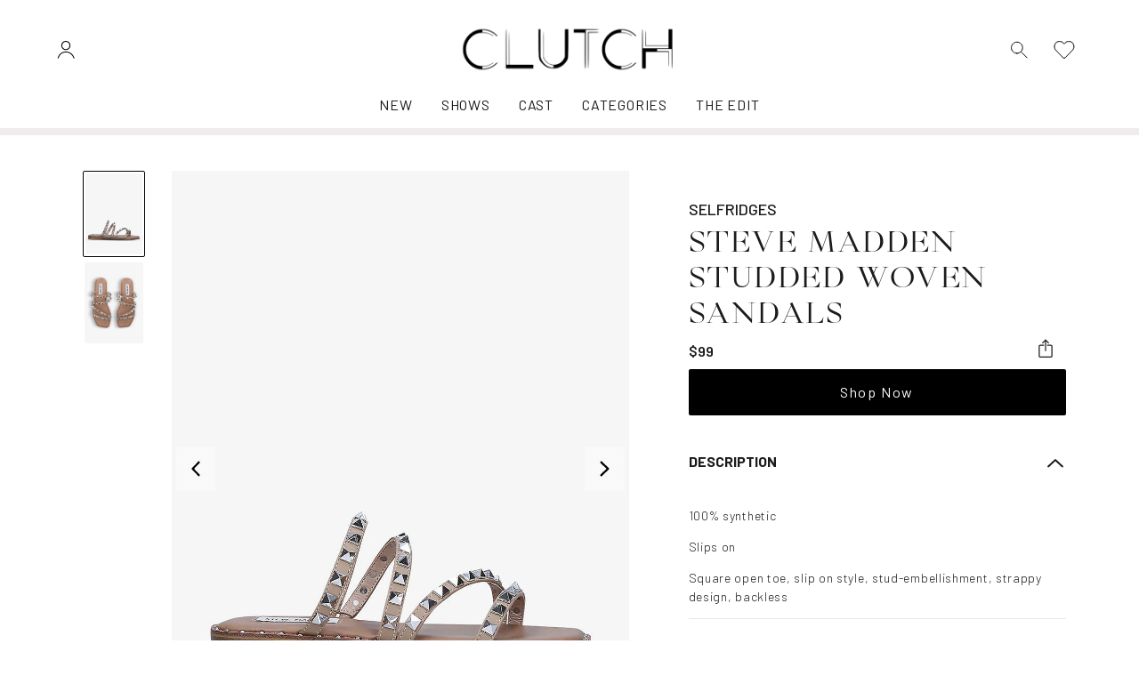

--- FILE ---
content_type: text/html; charset=utf-8
request_url: https://clutch.shop/products/steve-madden-studded-woven-sandals
body_size: 36796
content:
<!doctype html>
<html lang="en">
  <head><!-- snippet: head-meta-tags -->

<meta charset="UTF-8">
<meta http-equiv="X-UA-Compatible" content="IE=edge">
<meta name="viewport" content="width=device-width, initial-scale=1, user-scalable=no">
<meta name="description" content="Steve Madden Studded Woven Sandals">

<meta name="facebook-domain-verification" content="ybnx5gl7xdnnulkgdg7ugmqxtznk0v">
<meta name="google-site-verification" content="O6hIg3izccloPnqnUl-hTbf1L6Vw6NOdLD0U4k8D1PY" />

<link rel="preconnect" href="https://cdn.shopify.com" crossorigin>
<link rel="preload" href="//clutch.shop/cdn/shop/t/19/assets/styles.min.css?v=15462884930578320001739289157" as="style">
<link rel="preload" href="//clutch.shop/cdn/shop/t/19/assets/scripts.min.js?v=150747427059111912601681510861" as="script">
<link rel="preload" href="https://unpkg.com/aos@2.3.1/dist/aos.js" as="script">
<link rel="preconnect" href="https://fonts.googleapis.com">
<link rel="preconnect" href="https://fonts.gstatic.com" crossorigin>


<link
  rel="preload"
  href="//clutch.shop/cdn/shop/t/19/assets/Glossy-Magazine.woff2"
  as="font"
  type="font/woff2"
  crossorigin
>

<link rel="canonical" href="https://clutch.shop/products/steve-madden-studded-woven-sandals">
<link
  rel="shortcut icon"
  type="image/png"
  href="//clutch.shop/cdn/shop/files/NAV_IMAGE_4_32x32.png?v=1675298479"
>
<title>
      Steve Madden Studded Woven Sandals
 &ndash; Clutch</title>

<meta name="description" content="Steve Madden Studded Woven Sandals" />
<meta property="og:url" content="https://clutch.shop/products/steve-madden-studded-woven-sandals">
<meta property="og:site_name" content="Clutch">
<meta property="og:type" content="product">
<meta property="og:title" content="Steve Madden Studded Woven Sandals">
<meta property="og:description" content="Steve Madden Studded Woven Sandals">
<meta property="og:image" content="http://clutch.shop/cdn/shop/products/R03955880_TAN_M_1024x.jpg?v=1681834659">
<meta property="og:image:secure_url" content="https://clutch.shop/cdn/shop/products/R03955880_TAN_M_1024x.jpg?v=1681834659"><meta property="og:price:amount" content="99.00"><meta property="og:price:currency" content="USD"><meta name="twitter:title" content="Steve Madden Studded Woven Sandals">
<meta name="twitter:description" content="Steve Madden Studded Woven Sandals">
<meta name="twitter:card" content="summary_large_image">
<meta name="twitter:image" content="https://clutch.shop/cdn/shop/products/R03955880_TAN_M_1024x.jpg?v=1681834659">
<meta name="twitter:image:width" content="480">
<meta name="twitter:image:height" content="480">
<!-- snippet: head-structure-data --><script type="application/ld+json">
    {
      "@context": "http://schema.org/",
      "@type": "Product",
      "name": "Steve Madden Studded Woven SandalsDefault Title",
      "image": ["products/R03955880_TAN_M.jpg","products/R03955880_TAN_ALT01.jpg"],
      "description":"Steve Madden Studded Woven Sandals",
      "sku": "",
      "brand": {
        "@type": "Thing",
        "name": "SELFRIDGES"
      },
      "aggregateRating": {
        "@type": "AggregateRating",
        "ratingValue": "0",
        "reviewCount": "0"
      },
      "offers": [
        {
          "@type": "Offer",
          "priceCurrency": "USD",
          "price": 99.0,
          "itemCondition": "http://schema.org/NewCondition",
          "availability": "http://schema.org/InStock",
          "itemOffered": {
            "@type": "Product",
            "name": "Steve Madden Studded Woven Sandals - Default Title",
            "url": "https:\/\/clutch.shop\/products\/steve-madden-studded-woven-sandals?variant=44909813727535",
            "description": "Steve Madden Studded Woven Sandals",
            "sku": ""
          }
        }
      ]
    }
  </script><!-- snippet: luna-css-vars --><style>
  :root {


    /* Layout */
    --container-max-width:  1680px;
    --gutter-base:  16px;
    --gutter-md:  32px;
    --gutter-lg:  64px;



    /* Typography */
    
    


    --font-heading-family: "Libre Baskerville", serif;
    --font-heading-style: normal;
    --font-heading-weight: 500;
    --font-heading-letter-spacing: 0.05em;
    --font-heading-text-transform: ;


    
    
      
        --font-size-h6: 17.92px;
    
      
        --font-size-h5: 20.0704px;
    
      
        --font-size-h4: 22.478848px;
    
      
        --font-size-h3: 25.17630976px;
    
      
        --font-size-h2: 28.1974669312px;
    
      
        --font-size-h1: 31.581162962944px;
    

    
    
      
        --font-size-h6-sm: 18.56px;
    
      
        --font-size-h5-sm: 21.5296px;
    
      
        --font-size-h4-sm: 24.974336px;
    
      
        --font-size-h3-sm: 28.97022976px;
    
      
        --font-size-h2-sm: 33.6054665216px;
    
      
        --font-size-h1-sm: 38.982341165056px;
    

    
    --font-size-h6-md: 16px;
    
      
        --font-size-h5-md: 19.2px;
    
      
        --font-size-h4-md: 23.04px;
    
      
        --font-size-h3-md: 27.648px;
    
      
        --font-size-h2-md: 33.1776px;
    
      
        --font-size-h1-md: 39.81312px;
    

    
    --font-size-h6-lg: 16px;
    
      
        --font-size-h5-lg: 20.0px;
    
      
        --font-size-h4-lg: 25.0px;
    
      
        --font-size-h3-lg: 31.25px;
    
      
        --font-size-h2-lg: 39.0625px;
    
      
        --font-size-h1-lg: 48.828125px;
    

    
    
      
        --font-size-h5-xl: 20.0px;
    
      
        --font-size-h4-xl: 25.0px;
    
      
        --font-size-h3-xl: 31.25px;
    
      
        --font-size-h2-xl: 39.0625px;
    
      
        --font-size-h1-xl: 48.828125px;
    

    /* Colors */
    --color-site-bg:  #ffffff;
    --color-default: #000000;
    --color-primary: #1c1b19;
    --color-secondary: #007fae;
    --color-accent: #e9941d;

    /* Buttons */
    --button-font-size: 16px;
    --button-font-weight: 400;
    --button-radius: 2px;
    --button-letter-spacing: 0.1em;
    --button-border-width: 2px;
    
      --button-text-transform: none;
    

    /* Primary Button */
    --button-primary-bg: #000000;
    --button-primary-bg-hover: #2d2d2d;
    --button-primary-text-color: #ffffff;
    --button-primary-text-color-hover: #ffffff;

    /* Secondary Button */
    --button-secondary-bg: #007fae;
    --button-secondary-bg-hover: #006387;
    --button-secondary-text-color: #ffffff;
    --button-secondary-text-color-hover: #ffffff;

    /* Outline Button */
    --button-outline-bg: #000000;
    --button-outline-bg-hover: #2d2d2d;
    --button-outline-text-color-hover: #ffffff;


    /* Forms */
    --form-radius: 4px;

    /* Product Thumbnails */
    --product-thumbnail-img-ratio: 1/1;
    --product-thumbnail-show-ratings: true;


    --announcement-height: 0px;
  }
</style>


<link href="//clutch.shop/cdn/shop/t/19/assets/styles.min.css?v=15462884930578320001739289157" rel="stylesheet" type="text/css" media="all" />

<!-- snippet: theme-fonts -->

<link
  href="https://fonts.googleapis.com/css2?family=Barlow:wght@300;400;500;600;700&display=swap"
  rel="stylesheet"
>

<style>
  
  @font-face {
    font-family: 'Glossy Magazine';
    font-style: normal;
    font-weight: 400;
    font-display: swap;
    src: url('//clutch.shop/cdn/shop/t/19/assets/Glossy-Magazine.woff2') format('woff2');
  }
</style>
 

<style>
.bg-noise{
  background-image: url(//clutch.shop/cdn/shop/t/19/assets/bg-noise.png?v=158071426899432881121681134131);
}
</style>

<script>window.performance && window.performance.mark && window.performance.mark('shopify.content_for_header.start');</script><meta name="facebook-domain-verification" content="3b8dclynk3k0ox9p4lurquywxhqdio">
<meta id="shopify-digital-wallet" name="shopify-digital-wallet" content="/67679813935/digital_wallets/dialog">
<meta name="shopify-checkout-api-token" content="cbf0ca7f24b439e3a03f441c3219f166">
<meta id="in-context-paypal-metadata" data-shop-id="67679813935" data-venmo-supported="true" data-environment="production" data-locale="en_US" data-paypal-v4="true" data-currency="USD">
<link rel="alternate" type="application/json+oembed" href="https://clutch.shop/products/steve-madden-studded-woven-sandals.oembed">
<script async="async" src="/checkouts/internal/preloads.js?locale=en-US"></script>
<script id="shopify-features" type="application/json">{"accessToken":"cbf0ca7f24b439e3a03f441c3219f166","betas":["rich-media-storefront-analytics"],"domain":"clutch.shop","predictiveSearch":true,"shopId":67679813935,"locale":"en"}</script>
<script>var Shopify = Shopify || {};
Shopify.shop = "clutchitshop.myshopify.com";
Shopify.locale = "en";
Shopify.currency = {"active":"USD","rate":"1.0"};
Shopify.country = "US";
Shopify.theme = {"name":"Luna | Production","id":147803242799,"schema_name":"Luna","schema_version":"1.0.0","theme_store_id":null,"role":"main"};
Shopify.theme.handle = "null";
Shopify.theme.style = {"id":null,"handle":null};
Shopify.cdnHost = "clutch.shop/cdn";
Shopify.routes = Shopify.routes || {};
Shopify.routes.root = "/";</script>
<script type="module">!function(o){(o.Shopify=o.Shopify||{}).modules=!0}(window);</script>
<script>!function(o){function n(){var o=[];function n(){o.push(Array.prototype.slice.apply(arguments))}return n.q=o,n}var t=o.Shopify=o.Shopify||{};t.loadFeatures=n(),t.autoloadFeatures=n()}(window);</script>
<script id="shop-js-analytics" type="application/json">{"pageType":"product"}</script>
<script defer="defer" async type="module" src="//clutch.shop/cdn/shopifycloud/shop-js/modules/v2/client.init-shop-cart-sync_BdyHc3Nr.en.esm.js"></script>
<script defer="defer" async type="module" src="//clutch.shop/cdn/shopifycloud/shop-js/modules/v2/chunk.common_Daul8nwZ.esm.js"></script>
<script type="module">
  await import("//clutch.shop/cdn/shopifycloud/shop-js/modules/v2/client.init-shop-cart-sync_BdyHc3Nr.en.esm.js");
await import("//clutch.shop/cdn/shopifycloud/shop-js/modules/v2/chunk.common_Daul8nwZ.esm.js");

  window.Shopify.SignInWithShop?.initShopCartSync?.({"fedCMEnabled":true,"windoidEnabled":true});

</script>
<script id="__st">var __st={"a":67679813935,"offset":-18000,"reqid":"99a88415-3585-462a-88c4-feab19528bbb-1768976134","pageurl":"clutch.shop\/products\/steve-madden-studded-woven-sandals","u":"23b313e4421c","p":"product","rtyp":"product","rid":8244580745519};</script>
<script>window.ShopifyPaypalV4VisibilityTracking = true;</script>
<script id="captcha-bootstrap">!function(){'use strict';const t='contact',e='account',n='new_comment',o=[[t,t],['blogs',n],['comments',n],[t,'customer']],c=[[e,'customer_login'],[e,'guest_login'],[e,'recover_customer_password'],[e,'create_customer']],r=t=>t.map((([t,e])=>`form[action*='/${t}']:not([data-nocaptcha='true']) input[name='form_type'][value='${e}']`)).join(','),a=t=>()=>t?[...document.querySelectorAll(t)].map((t=>t.form)):[];function s(){const t=[...o],e=r(t);return a(e)}const i='password',u='form_key',d=['recaptcha-v3-token','g-recaptcha-response','h-captcha-response',i],f=()=>{try{return window.sessionStorage}catch{return}},m='__shopify_v',_=t=>t.elements[u];function p(t,e,n=!1){try{const o=window.sessionStorage,c=JSON.parse(o.getItem(e)),{data:r}=function(t){const{data:e,action:n}=t;return t[m]||n?{data:e,action:n}:{data:t,action:n}}(c);for(const[e,n]of Object.entries(r))t.elements[e]&&(t.elements[e].value=n);n&&o.removeItem(e)}catch(o){console.error('form repopulation failed',{error:o})}}const l='form_type',E='cptcha';function T(t){t.dataset[E]=!0}const w=window,h=w.document,L='Shopify',v='ce_forms',y='captcha';let A=!1;((t,e)=>{const n=(g='f06e6c50-85a8-45c8-87d0-21a2b65856fe',I='https://cdn.shopify.com/shopifycloud/storefront-forms-hcaptcha/ce_storefront_forms_captcha_hcaptcha.v1.5.2.iife.js',D={infoText:'Protected by hCaptcha',privacyText:'Privacy',termsText:'Terms'},(t,e,n)=>{const o=w[L][v],c=o.bindForm;if(c)return c(t,g,e,D).then(n);var r;o.q.push([[t,g,e,D],n]),r=I,A||(h.body.append(Object.assign(h.createElement('script'),{id:'captcha-provider',async:!0,src:r})),A=!0)});var g,I,D;w[L]=w[L]||{},w[L][v]=w[L][v]||{},w[L][v].q=[],w[L][y]=w[L][y]||{},w[L][y].protect=function(t,e){n(t,void 0,e),T(t)},Object.freeze(w[L][y]),function(t,e,n,w,h,L){const[v,y,A,g]=function(t,e,n){const i=e?o:[],u=t?c:[],d=[...i,...u],f=r(d),m=r(i),_=r(d.filter((([t,e])=>n.includes(e))));return[a(f),a(m),a(_),s()]}(w,h,L),I=t=>{const e=t.target;return e instanceof HTMLFormElement?e:e&&e.form},D=t=>v().includes(t);t.addEventListener('submit',(t=>{const e=I(t);if(!e)return;const n=D(e)&&!e.dataset.hcaptchaBound&&!e.dataset.recaptchaBound,o=_(e),c=g().includes(e)&&(!o||!o.value);(n||c)&&t.preventDefault(),c&&!n&&(function(t){try{if(!f())return;!function(t){const e=f();if(!e)return;const n=_(t);if(!n)return;const o=n.value;o&&e.removeItem(o)}(t);const e=Array.from(Array(32),(()=>Math.random().toString(36)[2])).join('');!function(t,e){_(t)||t.append(Object.assign(document.createElement('input'),{type:'hidden',name:u})),t.elements[u].value=e}(t,e),function(t,e){const n=f();if(!n)return;const o=[...t.querySelectorAll(`input[type='${i}']`)].map((({name:t})=>t)),c=[...d,...o],r={};for(const[a,s]of new FormData(t).entries())c.includes(a)||(r[a]=s);n.setItem(e,JSON.stringify({[m]:1,action:t.action,data:r}))}(t,e)}catch(e){console.error('failed to persist form',e)}}(e),e.submit())}));const S=(t,e)=>{t&&!t.dataset[E]&&(n(t,e.some((e=>e===t))),T(t))};for(const o of['focusin','change'])t.addEventListener(o,(t=>{const e=I(t);D(e)&&S(e,y())}));const B=e.get('form_key'),M=e.get(l),P=B&&M;t.addEventListener('DOMContentLoaded',(()=>{const t=y();if(P)for(const e of t)e.elements[l].value===M&&p(e,B);[...new Set([...A(),...v().filter((t=>'true'===t.dataset.shopifyCaptcha))])].forEach((e=>S(e,t)))}))}(h,new URLSearchParams(w.location.search),n,t,e,['guest_login'])})(!0,!0)}();</script>
<script integrity="sha256-4kQ18oKyAcykRKYeNunJcIwy7WH5gtpwJnB7kiuLZ1E=" data-source-attribution="shopify.loadfeatures" defer="defer" src="//clutch.shop/cdn/shopifycloud/storefront/assets/storefront/load_feature-a0a9edcb.js" crossorigin="anonymous"></script>
<script data-source-attribution="shopify.dynamic_checkout.dynamic.init">var Shopify=Shopify||{};Shopify.PaymentButton=Shopify.PaymentButton||{isStorefrontPortableWallets:!0,init:function(){window.Shopify.PaymentButton.init=function(){};var t=document.createElement("script");t.src="https://clutch.shop/cdn/shopifycloud/portable-wallets/latest/portable-wallets.en.js",t.type="module",document.head.appendChild(t)}};
</script>
<script data-source-attribution="shopify.dynamic_checkout.buyer_consent">
  function portableWalletsHideBuyerConsent(e){var t=document.getElementById("shopify-buyer-consent"),n=document.getElementById("shopify-subscription-policy-button");t&&n&&(t.classList.add("hidden"),t.setAttribute("aria-hidden","true"),n.removeEventListener("click",e))}function portableWalletsShowBuyerConsent(e){var t=document.getElementById("shopify-buyer-consent"),n=document.getElementById("shopify-subscription-policy-button");t&&n&&(t.classList.remove("hidden"),t.removeAttribute("aria-hidden"),n.addEventListener("click",e))}window.Shopify?.PaymentButton&&(window.Shopify.PaymentButton.hideBuyerConsent=portableWalletsHideBuyerConsent,window.Shopify.PaymentButton.showBuyerConsent=portableWalletsShowBuyerConsent);
</script>
<script data-source-attribution="shopify.dynamic_checkout.cart.bootstrap">document.addEventListener("DOMContentLoaded",(function(){function t(){return document.querySelector("shopify-accelerated-checkout-cart, shopify-accelerated-checkout")}if(t())Shopify.PaymentButton.init();else{new MutationObserver((function(e,n){t()&&(Shopify.PaymentButton.init(),n.disconnect())})).observe(document.body,{childList:!0,subtree:!0})}}));
</script>
<link id="shopify-accelerated-checkout-styles" rel="stylesheet" media="screen" href="https://clutch.shop/cdn/shopifycloud/portable-wallets/latest/accelerated-checkout-backwards-compat.css" crossorigin="anonymous">
<style id="shopify-accelerated-checkout-cart">
        #shopify-buyer-consent {
  margin-top: 1em;
  display: inline-block;
  width: 100%;
}

#shopify-buyer-consent.hidden {
  display: none;
}

#shopify-subscription-policy-button {
  background: none;
  border: none;
  padding: 0;
  text-decoration: underline;
  font-size: inherit;
  cursor: pointer;
}

#shopify-subscription-policy-button::before {
  box-shadow: none;
}

      </style>

<script>window.performance && window.performance.mark && window.performance.mark('shopify.content_for_header.end');</script>
    <link rel="stylesheet" href="https://cdn.jsdelivr.net/npm/swiper@9/swiper-bundle.min.css">

    <script src="https://cdn.jsdelivr.net/npm/swiper@9/swiper-bundle.min.js"></script>
  <!-- BEGIN app block: shopify://apps/klaviyo-email-marketing-sms/blocks/klaviyo-onsite-embed/2632fe16-c075-4321-a88b-50b567f42507 -->












  <script async src="https://static.klaviyo.com/onsite/js/Tqkxq8/klaviyo.js?company_id=Tqkxq8"></script>
  <script>!function(){if(!window.klaviyo){window._klOnsite=window._klOnsite||[];try{window.klaviyo=new Proxy({},{get:function(n,i){return"push"===i?function(){var n;(n=window._klOnsite).push.apply(n,arguments)}:function(){for(var n=arguments.length,o=new Array(n),w=0;w<n;w++)o[w]=arguments[w];var t="function"==typeof o[o.length-1]?o.pop():void 0,e=new Promise((function(n){window._klOnsite.push([i].concat(o,[function(i){t&&t(i),n(i)}]))}));return e}}})}catch(n){window.klaviyo=window.klaviyo||[],window.klaviyo.push=function(){var n;(n=window._klOnsite).push.apply(n,arguments)}}}}();</script>

  
    <script id="viewed_product">
      if (item == null) {
        var _learnq = _learnq || [];

        var MetafieldReviews = null
        var MetafieldYotpoRating = null
        var MetafieldYotpoCount = null
        var MetafieldLooxRating = null
        var MetafieldLooxCount = null
        var okendoProduct = null
        var okendoProductReviewCount = null
        var okendoProductReviewAverageValue = null
        try {
          // The following fields are used for Customer Hub recently viewed in order to add reviews.
          // This information is not part of __kla_viewed. Instead, it is part of __kla_viewed_reviewed_items
          MetafieldReviews = {};
          MetafieldYotpoRating = null
          MetafieldYotpoCount = null
          MetafieldLooxRating = null
          MetafieldLooxCount = null

          okendoProduct = null
          // If the okendo metafield is not legacy, it will error, which then requires the new json formatted data
          if (okendoProduct && 'error' in okendoProduct) {
            okendoProduct = null
          }
          okendoProductReviewCount = okendoProduct ? okendoProduct.reviewCount : null
          okendoProductReviewAverageValue = okendoProduct ? okendoProduct.reviewAverageValue : null
        } catch (error) {
          console.error('Error in Klaviyo onsite reviews tracking:', error);
        }

        var item = {
          Name: "Steve Madden Studded Woven Sandals",
          ProductID: 8244580745519,
          Categories: [],
          ImageURL: "https://clutch.shop/cdn/shop/products/R03955880_TAN_M_grande.jpg?v=1681834659",
          URL: "https://clutch.shop/products/steve-madden-studded-woven-sandals",
          Brand: "SELFRIDGES",
          Price: "$99.00",
          Value: "99.00",
          CompareAtPrice: "$0.00"
        };
        _learnq.push(['track', 'Viewed Product', item]);
        _learnq.push(['trackViewedItem', {
          Title: item.Name,
          ItemId: item.ProductID,
          Categories: item.Categories,
          ImageUrl: item.ImageURL,
          Url: item.URL,
          Metadata: {
            Brand: item.Brand,
            Price: item.Price,
            Value: item.Value,
            CompareAtPrice: item.CompareAtPrice
          },
          metafields:{
            reviews: MetafieldReviews,
            yotpo:{
              rating: MetafieldYotpoRating,
              count: MetafieldYotpoCount,
            },
            loox:{
              rating: MetafieldLooxRating,
              count: MetafieldLooxCount,
            },
            okendo: {
              rating: okendoProductReviewAverageValue,
              count: okendoProductReviewCount,
            }
          }
        }]);
      }
    </script>
  




  <script>
    window.klaviyoReviewsProductDesignMode = false
  </script>







<!-- END app block --><link href="https://monorail-edge.shopifysvc.com" rel="dns-prefetch">
<script>(function(){if ("sendBeacon" in navigator && "performance" in window) {try {var session_token_from_headers = performance.getEntriesByType('navigation')[0].serverTiming.find(x => x.name == '_s').description;} catch {var session_token_from_headers = undefined;}var session_cookie_matches = document.cookie.match(/_shopify_s=([^;]*)/);var session_token_from_cookie = session_cookie_matches && session_cookie_matches.length === 2 ? session_cookie_matches[1] : "";var session_token = session_token_from_headers || session_token_from_cookie || "";function handle_abandonment_event(e) {var entries = performance.getEntries().filter(function(entry) {return /monorail-edge.shopifysvc.com/.test(entry.name);});if (!window.abandonment_tracked && entries.length === 0) {window.abandonment_tracked = true;var currentMs = Date.now();var navigation_start = performance.timing.navigationStart;var payload = {shop_id: 67679813935,url: window.location.href,navigation_start,duration: currentMs - navigation_start,session_token,page_type: "product"};window.navigator.sendBeacon("https://monorail-edge.shopifysvc.com/v1/produce", JSON.stringify({schema_id: "online_store_buyer_site_abandonment/1.1",payload: payload,metadata: {event_created_at_ms: currentMs,event_sent_at_ms: currentMs}}));}}window.addEventListener('pagehide', handle_abandonment_event);}}());</script>
<script id="web-pixels-manager-setup">(function e(e,d,r,n,o){if(void 0===o&&(o={}),!Boolean(null===(a=null===(i=window.Shopify)||void 0===i?void 0:i.analytics)||void 0===a?void 0:a.replayQueue)){var i,a;window.Shopify=window.Shopify||{};var t=window.Shopify;t.analytics=t.analytics||{};var s=t.analytics;s.replayQueue=[],s.publish=function(e,d,r){return s.replayQueue.push([e,d,r]),!0};try{self.performance.mark("wpm:start")}catch(e){}var l=function(){var e={modern:/Edge?\/(1{2}[4-9]|1[2-9]\d|[2-9]\d{2}|\d{4,})\.\d+(\.\d+|)|Firefox\/(1{2}[4-9]|1[2-9]\d|[2-9]\d{2}|\d{4,})\.\d+(\.\d+|)|Chrom(ium|e)\/(9{2}|\d{3,})\.\d+(\.\d+|)|(Maci|X1{2}).+ Version\/(15\.\d+|(1[6-9]|[2-9]\d|\d{3,})\.\d+)([,.]\d+|)( \(\w+\)|)( Mobile\/\w+|) Safari\/|Chrome.+OPR\/(9{2}|\d{3,})\.\d+\.\d+|(CPU[ +]OS|iPhone[ +]OS|CPU[ +]iPhone|CPU IPhone OS|CPU iPad OS)[ +]+(15[._]\d+|(1[6-9]|[2-9]\d|\d{3,})[._]\d+)([._]\d+|)|Android:?[ /-](13[3-9]|1[4-9]\d|[2-9]\d{2}|\d{4,})(\.\d+|)(\.\d+|)|Android.+Firefox\/(13[5-9]|1[4-9]\d|[2-9]\d{2}|\d{4,})\.\d+(\.\d+|)|Android.+Chrom(ium|e)\/(13[3-9]|1[4-9]\d|[2-9]\d{2}|\d{4,})\.\d+(\.\d+|)|SamsungBrowser\/([2-9]\d|\d{3,})\.\d+/,legacy:/Edge?\/(1[6-9]|[2-9]\d|\d{3,})\.\d+(\.\d+|)|Firefox\/(5[4-9]|[6-9]\d|\d{3,})\.\d+(\.\d+|)|Chrom(ium|e)\/(5[1-9]|[6-9]\d|\d{3,})\.\d+(\.\d+|)([\d.]+$|.*Safari\/(?![\d.]+ Edge\/[\d.]+$))|(Maci|X1{2}).+ Version\/(10\.\d+|(1[1-9]|[2-9]\d|\d{3,})\.\d+)([,.]\d+|)( \(\w+\)|)( Mobile\/\w+|) Safari\/|Chrome.+OPR\/(3[89]|[4-9]\d|\d{3,})\.\d+\.\d+|(CPU[ +]OS|iPhone[ +]OS|CPU[ +]iPhone|CPU IPhone OS|CPU iPad OS)[ +]+(10[._]\d+|(1[1-9]|[2-9]\d|\d{3,})[._]\d+)([._]\d+|)|Android:?[ /-](13[3-9]|1[4-9]\d|[2-9]\d{2}|\d{4,})(\.\d+|)(\.\d+|)|Mobile Safari.+OPR\/([89]\d|\d{3,})\.\d+\.\d+|Android.+Firefox\/(13[5-9]|1[4-9]\d|[2-9]\d{2}|\d{4,})\.\d+(\.\d+|)|Android.+Chrom(ium|e)\/(13[3-9]|1[4-9]\d|[2-9]\d{2}|\d{4,})\.\d+(\.\d+|)|Android.+(UC? ?Browser|UCWEB|U3)[ /]?(15\.([5-9]|\d{2,})|(1[6-9]|[2-9]\d|\d{3,})\.\d+)\.\d+|SamsungBrowser\/(5\.\d+|([6-9]|\d{2,})\.\d+)|Android.+MQ{2}Browser\/(14(\.(9|\d{2,})|)|(1[5-9]|[2-9]\d|\d{3,})(\.\d+|))(\.\d+|)|K[Aa][Ii]OS\/(3\.\d+|([4-9]|\d{2,})\.\d+)(\.\d+|)/},d=e.modern,r=e.legacy,n=navigator.userAgent;return n.match(d)?"modern":n.match(r)?"legacy":"unknown"}(),u="modern"===l?"modern":"legacy",c=(null!=n?n:{modern:"",legacy:""})[u],f=function(e){return[e.baseUrl,"/wpm","/b",e.hashVersion,"modern"===e.buildTarget?"m":"l",".js"].join("")}({baseUrl:d,hashVersion:r,buildTarget:u}),m=function(e){var d=e.version,r=e.bundleTarget,n=e.surface,o=e.pageUrl,i=e.monorailEndpoint;return{emit:function(e){var a=e.status,t=e.errorMsg,s=(new Date).getTime(),l=JSON.stringify({metadata:{event_sent_at_ms:s},events:[{schema_id:"web_pixels_manager_load/3.1",payload:{version:d,bundle_target:r,page_url:o,status:a,surface:n,error_msg:t},metadata:{event_created_at_ms:s}}]});if(!i)return console&&console.warn&&console.warn("[Web Pixels Manager] No Monorail endpoint provided, skipping logging."),!1;try{return self.navigator.sendBeacon.bind(self.navigator)(i,l)}catch(e){}var u=new XMLHttpRequest;try{return u.open("POST",i,!0),u.setRequestHeader("Content-Type","text/plain"),u.send(l),!0}catch(e){return console&&console.warn&&console.warn("[Web Pixels Manager] Got an unhandled error while logging to Monorail."),!1}}}}({version:r,bundleTarget:l,surface:e.surface,pageUrl:self.location.href,monorailEndpoint:e.monorailEndpoint});try{o.browserTarget=l,function(e){var d=e.src,r=e.async,n=void 0===r||r,o=e.onload,i=e.onerror,a=e.sri,t=e.scriptDataAttributes,s=void 0===t?{}:t,l=document.createElement("script"),u=document.querySelector("head"),c=document.querySelector("body");if(l.async=n,l.src=d,a&&(l.integrity=a,l.crossOrigin="anonymous"),s)for(var f in s)if(Object.prototype.hasOwnProperty.call(s,f))try{l.dataset[f]=s[f]}catch(e){}if(o&&l.addEventListener("load",o),i&&l.addEventListener("error",i),u)u.appendChild(l);else{if(!c)throw new Error("Did not find a head or body element to append the script");c.appendChild(l)}}({src:f,async:!0,onload:function(){if(!function(){var e,d;return Boolean(null===(d=null===(e=window.Shopify)||void 0===e?void 0:e.analytics)||void 0===d?void 0:d.initialized)}()){var d=window.webPixelsManager.init(e)||void 0;if(d){var r=window.Shopify.analytics;r.replayQueue.forEach((function(e){var r=e[0],n=e[1],o=e[2];d.publishCustomEvent(r,n,o)})),r.replayQueue=[],r.publish=d.publishCustomEvent,r.visitor=d.visitor,r.initialized=!0}}},onerror:function(){return m.emit({status:"failed",errorMsg:"".concat(f," has failed to load")})},sri:function(e){var d=/^sha384-[A-Za-z0-9+/=]+$/;return"string"==typeof e&&d.test(e)}(c)?c:"",scriptDataAttributes:o}),m.emit({status:"loading"})}catch(e){m.emit({status:"failed",errorMsg:(null==e?void 0:e.message)||"Unknown error"})}}})({shopId: 67679813935,storefrontBaseUrl: "https://clutch.shop",extensionsBaseUrl: "https://extensions.shopifycdn.com/cdn/shopifycloud/web-pixels-manager",monorailEndpoint: "https://monorail-edge.shopifysvc.com/unstable/produce_batch",surface: "storefront-renderer",enabledBetaFlags: ["2dca8a86"],webPixelsConfigList: [{"id":"756252975","configuration":"{\"config\":\"{\\\"pixel_id\\\":\\\"G-NSQ5NRM2RL\\\",\\\"gtag_events\\\":[{\\\"type\\\":\\\"purchase\\\",\\\"action_label\\\":\\\"G-NSQ5NRM2RL\\\"},{\\\"type\\\":\\\"page_view\\\",\\\"action_label\\\":\\\"G-NSQ5NRM2RL\\\"},{\\\"type\\\":\\\"view_item\\\",\\\"action_label\\\":\\\"G-NSQ5NRM2RL\\\"},{\\\"type\\\":\\\"search\\\",\\\"action_label\\\":\\\"G-NSQ5NRM2RL\\\"},{\\\"type\\\":\\\"add_to_cart\\\",\\\"action_label\\\":\\\"G-NSQ5NRM2RL\\\"},{\\\"type\\\":\\\"begin_checkout\\\",\\\"action_label\\\":\\\"G-NSQ5NRM2RL\\\"},{\\\"type\\\":\\\"add_payment_info\\\",\\\"action_label\\\":\\\"G-NSQ5NRM2RL\\\"}],\\\"enable_monitoring_mode\\\":false}\"}","eventPayloadVersion":"v1","runtimeContext":"OPEN","scriptVersion":"b2a88bafab3e21179ed38636efcd8a93","type":"APP","apiClientId":1780363,"privacyPurposes":[],"dataSharingAdjustments":{"protectedCustomerApprovalScopes":["read_customer_address","read_customer_email","read_customer_name","read_customer_personal_data","read_customer_phone"]}},{"id":"324043055","configuration":"{\"pixel_id\":\"963284707973963\",\"pixel_type\":\"facebook_pixel\",\"metaapp_system_user_token\":\"-\"}","eventPayloadVersion":"v1","runtimeContext":"OPEN","scriptVersion":"ca16bc87fe92b6042fbaa3acc2fbdaa6","type":"APP","apiClientId":2329312,"privacyPurposes":["ANALYTICS","MARKETING","SALE_OF_DATA"],"dataSharingAdjustments":{"protectedCustomerApprovalScopes":["read_customer_address","read_customer_email","read_customer_name","read_customer_personal_data","read_customer_phone"]}},{"id":"137888047","eventPayloadVersion":"1","runtimeContext":"LAX","scriptVersion":"19","type":"CUSTOM","privacyPurposes":[],"name":" Google Tag Manager (GTM)"},{"id":"shopify-app-pixel","configuration":"{}","eventPayloadVersion":"v1","runtimeContext":"STRICT","scriptVersion":"0450","apiClientId":"shopify-pixel","type":"APP","privacyPurposes":["ANALYTICS","MARKETING"]},{"id":"shopify-custom-pixel","eventPayloadVersion":"v1","runtimeContext":"LAX","scriptVersion":"0450","apiClientId":"shopify-pixel","type":"CUSTOM","privacyPurposes":["ANALYTICS","MARKETING"]}],isMerchantRequest: false,initData: {"shop":{"name":"Clutch","paymentSettings":{"currencyCode":"USD"},"myshopifyDomain":"clutchitshop.myshopify.com","countryCode":"US","storefrontUrl":"https:\/\/clutch.shop"},"customer":null,"cart":null,"checkout":null,"productVariants":[{"price":{"amount":99.0,"currencyCode":"USD"},"product":{"title":"Steve Madden Studded Woven Sandals","vendor":"SELFRIDGES","id":"8244580745519","untranslatedTitle":"Steve Madden Studded Woven Sandals","url":"\/products\/steve-madden-studded-woven-sandals","type":""},"id":"44909813727535","image":{"src":"\/\/clutch.shop\/cdn\/shop\/products\/R03955880_TAN_M.jpg?v=1681834659"},"sku":"","title":"Default Title","untranslatedTitle":"Default Title"}],"purchasingCompany":null},},"https://clutch.shop/cdn","fcfee988w5aeb613cpc8e4bc33m6693e112",{"modern":"","legacy":""},{"shopId":"67679813935","storefrontBaseUrl":"https:\/\/clutch.shop","extensionBaseUrl":"https:\/\/extensions.shopifycdn.com\/cdn\/shopifycloud\/web-pixels-manager","surface":"storefront-renderer","enabledBetaFlags":"[\"2dca8a86\"]","isMerchantRequest":"false","hashVersion":"fcfee988w5aeb613cpc8e4bc33m6693e112","publish":"custom","events":"[[\"page_viewed\",{}],[\"product_viewed\",{\"productVariant\":{\"price\":{\"amount\":99.0,\"currencyCode\":\"USD\"},\"product\":{\"title\":\"Steve Madden Studded Woven Sandals\",\"vendor\":\"SELFRIDGES\",\"id\":\"8244580745519\",\"untranslatedTitle\":\"Steve Madden Studded Woven Sandals\",\"url\":\"\/products\/steve-madden-studded-woven-sandals\",\"type\":\"\"},\"id\":\"44909813727535\",\"image\":{\"src\":\"\/\/clutch.shop\/cdn\/shop\/products\/R03955880_TAN_M.jpg?v=1681834659\"},\"sku\":\"\",\"title\":\"Default Title\",\"untranslatedTitle\":\"Default Title\"}}]]"});</script><script>
  window.ShopifyAnalytics = window.ShopifyAnalytics || {};
  window.ShopifyAnalytics.meta = window.ShopifyAnalytics.meta || {};
  window.ShopifyAnalytics.meta.currency = 'USD';
  var meta = {"product":{"id":8244580745519,"gid":"gid:\/\/shopify\/Product\/8244580745519","vendor":"SELFRIDGES","type":"","handle":"steve-madden-studded-woven-sandals","variants":[{"id":44909813727535,"price":9900,"name":"Steve Madden Studded Woven Sandals","public_title":null,"sku":""}],"remote":false},"page":{"pageType":"product","resourceType":"product","resourceId":8244580745519,"requestId":"99a88415-3585-462a-88c4-feab19528bbb-1768976134"}};
  for (var attr in meta) {
    window.ShopifyAnalytics.meta[attr] = meta[attr];
  }
</script>
<script class="analytics">
  (function () {
    var customDocumentWrite = function(content) {
      var jquery = null;

      if (window.jQuery) {
        jquery = window.jQuery;
      } else if (window.Checkout && window.Checkout.$) {
        jquery = window.Checkout.$;
      }

      if (jquery) {
        jquery('body').append(content);
      }
    };

    var hasLoggedConversion = function(token) {
      if (token) {
        return document.cookie.indexOf('loggedConversion=' + token) !== -1;
      }
      return false;
    }

    var setCookieIfConversion = function(token) {
      if (token) {
        var twoMonthsFromNow = new Date(Date.now());
        twoMonthsFromNow.setMonth(twoMonthsFromNow.getMonth() + 2);

        document.cookie = 'loggedConversion=' + token + '; expires=' + twoMonthsFromNow;
      }
    }

    var trekkie = window.ShopifyAnalytics.lib = window.trekkie = window.trekkie || [];
    if (trekkie.integrations) {
      return;
    }
    trekkie.methods = [
      'identify',
      'page',
      'ready',
      'track',
      'trackForm',
      'trackLink'
    ];
    trekkie.factory = function(method) {
      return function() {
        var args = Array.prototype.slice.call(arguments);
        args.unshift(method);
        trekkie.push(args);
        return trekkie;
      };
    };
    for (var i = 0; i < trekkie.methods.length; i++) {
      var key = trekkie.methods[i];
      trekkie[key] = trekkie.factory(key);
    }
    trekkie.load = function(config) {
      trekkie.config = config || {};
      trekkie.config.initialDocumentCookie = document.cookie;
      var first = document.getElementsByTagName('script')[0];
      var script = document.createElement('script');
      script.type = 'text/javascript';
      script.onerror = function(e) {
        var scriptFallback = document.createElement('script');
        scriptFallback.type = 'text/javascript';
        scriptFallback.onerror = function(error) {
                var Monorail = {
      produce: function produce(monorailDomain, schemaId, payload) {
        var currentMs = new Date().getTime();
        var event = {
          schema_id: schemaId,
          payload: payload,
          metadata: {
            event_created_at_ms: currentMs,
            event_sent_at_ms: currentMs
          }
        };
        return Monorail.sendRequest("https://" + monorailDomain + "/v1/produce", JSON.stringify(event));
      },
      sendRequest: function sendRequest(endpointUrl, payload) {
        // Try the sendBeacon API
        if (window && window.navigator && typeof window.navigator.sendBeacon === 'function' && typeof window.Blob === 'function' && !Monorail.isIos12()) {
          var blobData = new window.Blob([payload], {
            type: 'text/plain'
          });

          if (window.navigator.sendBeacon(endpointUrl, blobData)) {
            return true;
          } // sendBeacon was not successful

        } // XHR beacon

        var xhr = new XMLHttpRequest();

        try {
          xhr.open('POST', endpointUrl);
          xhr.setRequestHeader('Content-Type', 'text/plain');
          xhr.send(payload);
        } catch (e) {
          console.log(e);
        }

        return false;
      },
      isIos12: function isIos12() {
        return window.navigator.userAgent.lastIndexOf('iPhone; CPU iPhone OS 12_') !== -1 || window.navigator.userAgent.lastIndexOf('iPad; CPU OS 12_') !== -1;
      }
    };
    Monorail.produce('monorail-edge.shopifysvc.com',
      'trekkie_storefront_load_errors/1.1',
      {shop_id: 67679813935,
      theme_id: 147803242799,
      app_name: "storefront",
      context_url: window.location.href,
      source_url: "//clutch.shop/cdn/s/trekkie.storefront.cd680fe47e6c39ca5d5df5f0a32d569bc48c0f27.min.js"});

        };
        scriptFallback.async = true;
        scriptFallback.src = '//clutch.shop/cdn/s/trekkie.storefront.cd680fe47e6c39ca5d5df5f0a32d569bc48c0f27.min.js';
        first.parentNode.insertBefore(scriptFallback, first);
      };
      script.async = true;
      script.src = '//clutch.shop/cdn/s/trekkie.storefront.cd680fe47e6c39ca5d5df5f0a32d569bc48c0f27.min.js';
      first.parentNode.insertBefore(script, first);
    };
    trekkie.load(
      {"Trekkie":{"appName":"storefront","development":false,"defaultAttributes":{"shopId":67679813935,"isMerchantRequest":null,"themeId":147803242799,"themeCityHash":"5181189760885325534","contentLanguage":"en","currency":"USD","eventMetadataId":"21c83350-8056-448f-ab03-f61d7b784c7a"},"isServerSideCookieWritingEnabled":true,"monorailRegion":"shop_domain","enabledBetaFlags":["65f19447"]},"Session Attribution":{},"S2S":{"facebookCapiEnabled":true,"source":"trekkie-storefront-renderer","apiClientId":580111}}
    );

    var loaded = false;
    trekkie.ready(function() {
      if (loaded) return;
      loaded = true;

      window.ShopifyAnalytics.lib = window.trekkie;

      var originalDocumentWrite = document.write;
      document.write = customDocumentWrite;
      try { window.ShopifyAnalytics.merchantGoogleAnalytics.call(this); } catch(error) {};
      document.write = originalDocumentWrite;

      window.ShopifyAnalytics.lib.page(null,{"pageType":"product","resourceType":"product","resourceId":8244580745519,"requestId":"99a88415-3585-462a-88c4-feab19528bbb-1768976134","shopifyEmitted":true});

      var match = window.location.pathname.match(/checkouts\/(.+)\/(thank_you|post_purchase)/)
      var token = match? match[1]: undefined;
      if (!hasLoggedConversion(token)) {
        setCookieIfConversion(token);
        window.ShopifyAnalytics.lib.track("Viewed Product",{"currency":"USD","variantId":44909813727535,"productId":8244580745519,"productGid":"gid:\/\/shopify\/Product\/8244580745519","name":"Steve Madden Studded Woven Sandals","price":"99.00","sku":"","brand":"SELFRIDGES","variant":null,"category":"","nonInteraction":true,"remote":false},undefined,undefined,{"shopifyEmitted":true});
      window.ShopifyAnalytics.lib.track("monorail:\/\/trekkie_storefront_viewed_product\/1.1",{"currency":"USD","variantId":44909813727535,"productId":8244580745519,"productGid":"gid:\/\/shopify\/Product\/8244580745519","name":"Steve Madden Studded Woven Sandals","price":"99.00","sku":"","brand":"SELFRIDGES","variant":null,"category":"","nonInteraction":true,"remote":false,"referer":"https:\/\/clutch.shop\/products\/steve-madden-studded-woven-sandals"});
      }
    });


        var eventsListenerScript = document.createElement('script');
        eventsListenerScript.async = true;
        eventsListenerScript.src = "//clutch.shop/cdn/shopifycloud/storefront/assets/shop_events_listener-3da45d37.js";
        document.getElementsByTagName('head')[0].appendChild(eventsListenerScript);

})();</script>
<script
  defer
  src="https://clutch.shop/cdn/shopifycloud/perf-kit/shopify-perf-kit-3.0.4.min.js"
  data-application="storefront-renderer"
  data-shop-id="67679813935"
  data-render-region="gcp-us-central1"
  data-page-type="product"
  data-theme-instance-id="147803242799"
  data-theme-name="Luna"
  data-theme-version="1.0.0"
  data-monorail-region="shop_domain"
  data-resource-timing-sampling-rate="10"
  data-shs="true"
  data-shs-beacon="true"
  data-shs-export-with-fetch="true"
  data-shs-logs-sample-rate="1"
  data-shs-beacon-endpoint="https://clutch.shop/api/collect"
></script>
</head>

  <body
    class="
      template-product
      suffix-rhonj-affiliate
      page-
    "
  ><!-- snippet: header-desktop -->



<header
  role="banner"
  data-scroll-direction="up"
  class="desktop-header hidden md:block bg-white pt-3 pb-1"
>
  <div
    class="container flex py-2"
    data-aos="zoom-in"
    data-aos-once="true"
  >
    <div class="flex-1 flex items-center">
      <a
        href="/account"
        class="block px-4 flex-center relative fs-20"
        style="left: -16px;"
      >
        
    <svg class="svg-account" viewBox="0 0 21 21" fill="none" xmlns="http://www.w3.org/2000/svg">
      <path fill-rule="evenodd" clip-rule="evenodd" d="M15.9136 5.4144C15.9136 8.40469 13.4895 10.8288 10.4992 10.8288C7.50895 10.8288 5.08484 8.40469 5.08484 5.4144C5.08484 2.42411 7.50895 0 10.4992 0C13.4895 0 15.9136 2.42411 15.9136 5.4144ZM14.8308 5.4144C14.8308 7.80664 12.8915 9.74592 10.4992 9.74592C8.10701 9.74592 6.16772 7.80664 6.16772 5.4144C6.16772 3.02217 8.10701 1.08288 10.4992 1.08288C12.8915 1.08288 14.8308 3.02217 14.8308 5.4144Z" fill="black"/>
      <path d="M1.29476 20.5747C1.82418 20.6882 1.82413 20.6884 1.82409 20.6886L1.82451 20.6867L1.82727 20.6746C1.82993 20.663 1.83427 20.6446 1.84042 20.6197C1.85272 20.5701 1.87222 20.4949 1.89997 20.3978C1.95549 20.2034 2.04379 19.9222 2.17297 19.5831C2.43193 18.9033 2.8519 17.9997 3.49503 17.0994C4.77318 15.3099 6.92467 13.536 10.4992 13.536C14.0794 13.536 16.3722 15.3159 17.789 17.1192C18.5 18.0241 18.9865 18.9316 19.295 19.6135C19.449 19.9538 19.5577 20.236 19.6274 20.4311C19.6622 20.5286 19.6872 20.6042 19.7032 20.6542C19.7111 20.6792 19.7169 20.6977 19.7204 20.7094L19.7241 20.7218L19.7247 20.7239C19.7246 20.7237 19.7246 20.7235 20.2452 20.5747C20.7658 20.426 20.7657 20.4257 20.7656 20.4254L20.7648 20.4227L20.7631 20.4167L20.7571 20.3965C20.7519 20.3796 20.7446 20.3556 20.7348 20.325C20.7153 20.264 20.6864 20.1767 20.6472 20.0669C20.5688 19.8475 20.4492 19.5375 20.2816 19.1672C19.9472 18.4278 19.4185 17.4402 18.6405 16.4501C17.0794 14.4633 14.4993 12.4531 10.4992 12.4531C6.49365 12.4531 4.0429 14.4693 2.61385 16.4699C1.90338 17.4646 1.44351 18.4561 1.16103 19.1976C1.0195 19.5691 0.921671 19.8801 0.858752 20.1003C0.827276 20.2104 0.804482 20.2981 0.789285 20.3595C0.781685 20.3902 0.77598 20.4143 0.772035 20.4314L0.767419 20.4518L0.766068 20.4579L0.765627 20.4599C0.765561 20.4602 0.765338 20.4613 1.29476 20.5747Z" fill="black"/>
    </svg>

  

      </a>
    </div>

    <a
      href="/"
      class="flex items-center fs-36 py-2"
    >
      <img
        src="//clutch.shop/cdn/shop/t/19/assets/clutch-logo.png?v=147304549760756818331681134131"
        alt="Clutch"
        class="w-[150px] md:w-[250px] "
      >
    </a>

    <div class="flex-1 flex justify-end">

      <a
        href="/search"
        class="block px-1 flex-center relative"
        style="font-size: 20px; padding-top: 1px; left: -16px;"
        data-action="show-modal"
        data-modal-id="search-modal"
      >
        
    <svg class="svg-search" viewBox="0 0 21 20" fill="none" xmlns="http://www.w3.org/2000/svg">
      <path d="M7.86584 13.947C11.354 13.947 14.1816 11.1193 14.1816 7.63122C14.1816 4.1431 11.354 1.31543 7.86584 1.31543C4.37772 1.31543 1.55005 4.1431 1.55005 7.63122C1.55005 11.1193 4.37772 13.947 7.86584 13.947Z" stroke="black" stroke-linecap="round" stroke-linejoin="round"  fill="transparent"/>
      <path d="M19.1818 18.9476L12.866 12.6318" stroke="black" stroke-linecap="round" stroke-linejoin="round"/>
    </svg>

  

      </a>

      
        <button
          aria-label="wishlist"
          aria-expanded="false"
          aria-controls="wishlist-signin-modal"
          data-action="show-modal"
          class="fs-20 leading-0 px-2" >
          
    <svg class="svg-wishlist" xmlns="http://www.w3.org/2000/svg" width="37" height="33" viewBox="0 0 37 33" fill="none">
    <path
    d="M19.9855 31.8797L33.8066 17.6086C37.828 13.4587 37.5923 6.58735 33.1067 2.75885C29.1924 -0.576807 23.3711 0.0231821 19.7783 3.73026L18.7196 4.82125L18.73 4.83202L18.3712 5.18023L18.0124 4.83202L18.0228 4.82125L16.9641 3.73026C13.3785 0.0231821 7.54999 -0.576807 3.63577 2.75885C-0.84986 6.58735 -1.08557 13.4587 2.92864 17.6086M19.9855 31.8797L19.6264 31.5318L33.4475 17.2607L33.4476 17.2606C37.271 13.3149 37.0451 6.77765 32.7821 3.13916M19.9855 31.8797C19.0926 32.8012 17.6427 32.8012 16.7498 31.8797M19.9855 31.8797L19.6263 31.5319C18.9299 32.2505 17.8052 32.2504 17.1089 31.5318M32.7821 3.13916C32.7822 3.13924 32.7823 3.13932 32.7824 3.1394L33.1066 2.75889L32.7821 3.13916ZM32.7821 3.13916C29.092 -0.00524014 23.5687 0.537759 20.1374 4.07823L20.1371 4.07847L18.73 5.52844L18.3712 5.89819L18.0124 5.52844L16.6053 4.07847L16.6047 4.07788C13.1808 0.538049 7.65067 -0.00540787 3.96037 3.13916M3.96037 3.13916L3.63584 2.75892L3.96008 3.1394C3.96018 3.13932 3.96027 3.13924 3.96037 3.13916ZM3.96037 3.13916C-0.30261 6.77763 -0.528647 13.315 3.28781 17.2607M3.28781 17.2607L2.92864 17.6086M3.28781 17.2607C3.28788 17.2608 3.28795 17.2609 3.28802 17.2609M3.28781 17.2607L3.28802 17.2609M2.92864 17.6086L3.28802 17.2609M2.92864 17.6086L16.7498 31.8797M3.28802 17.2609L17.1089 31.5318M16.7498 31.8797L17.1089 31.5318M16.7498 31.8797L17.109 31.5319L17.1089 31.5318"
    fill="transparent" stroke="black" />
  </svg>

  

        </button>
        <style>
          .wk-link{
            display: none !important;
          }
        </style>
      

      
    </div>
  </div>

  <div
    class="container flex-center h-100"
    data-aos="zoom-in"
    data-aos-once="true"
  >
    <nav role="navigation"
      class="desktop-header-nav text-center">
      <ul class="flex" >
        

          
          
          
          

          


          <li
            class="header-nav-item has-dropdown
              flex-center py-2 transition-medium "

            data-component="nav-item" >


            
            <h2
              data-component="nav-item-link"
              
                aria-haspopup="menu"
                aria-expanded="false"
                aria-controls="dropdown-new"
              
              class="header-nav-item-link relative flex-center text-default
                whitespace-no-wrap mx-4 fs-14 lg:fs-16 transition-fast pb-1" >
            

              NEW

              

            
            </h2>
            

            
              <!-- snippet: dropdown-menu-panel -->

<div
  id="dropdown-new"
  aria-hidden="true"
  class="
    dropdown-menu absolute top-[100%]
    w-100vw min-h-[300px]
    center-x text-left bg-white z-2 border-t
  "
>
  <focus-trap>
    <div
      class="
        flex justify-evenly px-gutter py-6
        mx-auto max-w-[1350px]
      "
    >
      
        
        <nav class="mr-8 ">
          <h4
            class="
              font-sans fs-14 uppercase
              mb-6 text-[#A2A2A2]
            "
          >
            New Shows
          </h4>
          <ul class="text-body-small">
            
              
              
              

              <li>
                <a
                  href="/pages/bachelor-in-paradise-season-9"
                  class="font-sans block py-[7px] fs-14"
                >
                  Bachelor in Paradise
                </a>
              </li>
            
              
              
              

              <li>
                <a
                  href="/blogs/news/friends-fashion-rachel-monica-phoebe"
                  class="font-sans block py-[7px] fs-14"
                >
                  Friends
                </a>
              </li>
            
              
              
              

              <li>
                <a
                  href="/blogs/news/the-fran-fine-formula"
                  class="font-sans block py-[7px] fs-14"
                >
                  The Nanny
                </a>
              </li>
            
              
              
              

              <li>
                <a
                  href="/pages/vanderpump-rules-season-11"
                  class="font-sans block py-[7px] fs-14"
                >
                  Vanderpump Rules
                </a>
              </li>
            
          </ul>
        </nav>
      
        
        <nav class="mr-8  border-l pl-7">
          <h4
            class="
              font-sans fs-14 uppercase
              mb-6 text-[#A2A2A2]
            "
          >
            New Episodes
          </h4>
          <ul class="text-body-small">
            
              
              
              

              <li>
                <a
                  href="/collections/bachelor-in-paradise-season-9-shop-by-episode/Episode-10"
                  class="font-sans block py-[7px] fs-14"
                >
                  Bachelor in Paradise Episode 10
                </a>
              </li>
            
              
              
              

              <li>
                <a
                  href="/collections/real-housewives-of-new-york-season-14-shop-by-episode/Episode-15"
                  class="font-sans block py-[7px] fs-14"
                >
                  RHONY Reunion
                </a>
              </li>
            
              
              
              

              <li>
                <a
                  href="/collections/and-just-like-that-season-2-shop-by-episode/Episode-11"
                  class="font-sans block py-[7px] fs-14"
                >
                  And Just Like That Finale
                </a>
              </li>
            
          </ul>
        </nav>
      
        
        <nav class="mr-8  border-l pl-7">
          <h4
            class="
              font-sans fs-14 uppercase
              mb-6 text-[#A2A2A2]
            "
          >
            New Style Guides
          </h4>
          <ul class="text-body-small">
            
              
              
              

              <li>
                <a
                  href="/pages/us-weekly-margaret-josephs"
                  class="font-sans block py-[7px] fs-14"
                >
                  Us Weekly x Margaret Josephs
                </a>
              </li>
            
              
              
              

              <li>
                <a
                  href="/blogs/news/the-fran-fine-formula"
                  class="font-sans block py-[7px] fs-14"
                >
                  The Fran Fine Formula
                </a>
              </li>
            
              
              
              

              <li>
                <a
                  href="/blogs/news/friends-fashion-rachel-monica-phoebe"
                  class="font-sans block py-[7px] fs-14"
                >
                  Friends: Rachel, Monica, Phoebe
                </a>
              </li>
            
              
              
              

              <li>
                <a
                  href="/collections/tory-burch-foundation-event"
                  class="font-sans block py-[7px] fs-14"
                >
                  Tory Burch Foundation Event
                </a>
              </li>
            
          </ul>
        </nav>
      

      
      
        

        
          
          <nav class="hidden lg:block mr-4 border-l pl-7 xl:pl-16 pb-4">
            <h4
              class="
                font-sans fs-14 uppercase
                mb-6 text-[#A2A2A2]
              "
            >
              NEW STYLE GUIDE
            </h4>
            
            <a
              href="/pages/us-weekly-margaret-josephs"
              class="font-sans block py-1 fs-14"
            >
              
              <img
                src="//clutch.shop/cdn/shop/files/THUMBNAIL_c149ec8a-be9c-4a5f-87e6-97df27164e38_500x500_crop_center.png?v=1718661944"
                class="w-full max-w-[235px] mb-5"
              >

              
              <h5 class="fs-14 mb-3 uppercase tracking-2">
                US WEEKLY X MARGARET JOSEPHS
              </h5>
              
              <p class="fs-12 tracking-2 underline">
                Read & Shop
              </p>
            </a>
          </nav>
        
      
        

        
      
        

        
      
    </div>
  </focus-trap>
</div>

            

          </li>
        

          
          
          
          

          


          <li
            class="header-nav-item has-dropdown
              flex-center py-2 transition-medium "

            data-component="nav-item" >


            
            <h2
              data-component="nav-item-link"
              
                aria-haspopup="menu"
                aria-expanded="false"
                aria-controls="dropdown-shows"
              
              class="header-nav-item-link relative flex-center text-default
                whitespace-no-wrap mx-4 fs-14 lg:fs-16 transition-fast pb-1" >
            

              SHOWS

              

            
            </h2>
            

            
              <!-- snippet: dropdown-menu-panel -->

<div
  id="dropdown-shows"
  aria-hidden="true"
  class="
    dropdown-menu absolute top-[100%]
    w-100vw min-h-[300px]
    center-x text-left bg-white z-2 border-t
  "
>
  <focus-trap>
    <div
      class="
        flex justify-evenly px-gutter py-6
        mx-auto max-w-[1350px]
      "
    >
      
        
        <nav class="mr-8 ">
          <h4
            class="
              font-sans fs-14 uppercase
              mb-6 text-[#A2A2A2]
            "
          >
            REALITY
          </h4>
          <ul class="text-body-small">
            
              
              
              

              <li>
                <a
                  href="/pages/the-bachelor-season-27"
                  class="font-sans block py-[7px] fs-14"
                >
                  The Bachelor
                </a>
              </li>
            
              
              
              

              <li>
                <a
                  href="/pages/bachelor-in-paradise-season-9"
                  class="font-sans block py-[7px] fs-14"
                >
                  Bachelor in Paradise
                </a>
              </li>
            
              
              
              

              <li>
                <a
                  href="/pages/the-bachelorette-season-19"
                  class="font-sans block py-[7px] fs-14"
                >
                  The Bachelorette
                </a>
              </li>
            
              
              
              

              <li>
                <a
                  href="/pages/real-housewives-of-new-jersey-season-13"
                  class="font-sans block py-[7px] fs-14"
                >
                  Real Housewives of New Jersey
                </a>
              </li>
            
              
              
              

              <li>
                <a
                  href="/pages/real-housewives-of-new-york-14"
                  class="font-sans block py-[7px] fs-14"
                >
                  Real Housewives of New York
                </a>
              </li>
            
              
              
              

              <li>
                <a
                  href="/pages/summer-house-season-7"
                  class="font-sans block py-[7px] fs-14"
                >
                  Summer House
                </a>
              </li>
            
              
              
              

              <li>
                <a
                  href="/pages/vanderpump-rules-season-11"
                  class="font-sans block py-[7px] fs-14"
                >
                  Vanderpump Rules
                </a>
              </li>
            
          </ul>
        </nav>
      
        
        <nav class="mr-8  border-l pl-7">
          <h4
            class="
              font-sans fs-14 uppercase
              mb-6 text-[#A2A2A2]
            "
          >
            SCRIPTED
          </h4>
          <ul class="text-body-small">
            
              
              
              

              <li>
                <a
                  href="/pages/and-just-like-that-season-2"
                  class="font-sans block py-[7px] fs-14"
                >
                  And Just Like That
                </a>
              </li>
            
              
              
              

              <li>
                <a
                  href="/blogs/news/friends-fashion-rachel-monica-phoebe"
                  class="font-sans block py-[7px] fs-14"
                >
                  Friends
                </a>
              </li>
            
              
              
              

              <li>
                <a
                  href="/pages/the-idol-season-1"
                  class="font-sans block py-[7px] fs-14"
                >
                  The Idol
                </a>
              </li>
            
              
              
              

              <li>
                <a
                  href="/blogs/news/the-fran-fine-formula"
                  class="font-sans block py-[7px] fs-14"
                >
                  The Nanny
                </a>
              </li>
            
              
              
              

              <li>
                <a
                  href="/pages/outer-banks-3"
                  class="font-sans block py-[7px] fs-14"
                >
                  Outer Banks
                </a>
              </li>
            
              
              
              

              <li>
                <a
                  href="/pages/bridgerton-style"
                  class="font-sans block py-[7px] fs-14"
                >
                  Bridgerton Style
                </a>
              </li>
            
              
              
              

              <li>
                <a
                  href="/pages/the-white-lotus-season-2"
                  class="font-sans block py-[7px] fs-14"
                >
                  The White Lotus
                </a>
              </li>
            
          </ul>
        </nav>
      
        
        <nav class="mr-8  border-l pl-7">
          <h4
            class="
              font-sans fs-14 uppercase
              mb-6 text-[#A2A2A2]
            "
          >
            OTHER
          </h4>
          <ul class="text-body-small">
            
              
              
              

              <li>
                <a
                  href="/collections/barbie-movie"
                  class="font-sans block py-[7px] fs-14"
                >
                  Barbie Movie
                </a>
              </li>
            
              
              
              

              <li>
                <a
                  href="/collections/mean-girls"
                  class="font-sans block py-[7px] fs-14"
                >
                  Mean Girls
                </a>
              </li>
            
          </ul>
        </nav>
      

      
      
        

        
      
        

        
          
          <nav class="hidden lg:block mr-4 border-l pl-7 xl:pl-16 pb-4">
            <h4
              class="
                font-sans fs-14 uppercase
                mb-6 text-[#A2A2A2]
              "
            >
              show Highlight
            </h4>
            
            <a
              href="/blogs/news/friends-fashion-rachel-monica-phoebe"
              class="font-sans block py-1 fs-14"
            >
              
              <img
                src="//clutch.shop/cdn/shop/files/FRIENDS_NAV_IMAGE_500x500_crop_center.png?v=1701982163"
                class="w-full max-w-[235px] mb-5"
              >

              
              <h5 class="fs-14 mb-3 uppercase tracking-2">
                RACHEL, MONICA OR PHOEBE?
              </h5>
              
              <p class="fs-12 tracking-2 underline">
                Shop now
              </p>
            </a>
          </nav>
        
      
        

        
      
    </div>
  </focus-trap>
</div>

            

          </li>
        

          
          
          
          

          


          <li
            class="header-nav-item has-dropdown
              flex-center py-2 transition-medium "

            data-component="nav-item" >


            
            <h2
              data-component="nav-item-link"
              
                aria-haspopup="menu"
                aria-expanded="false"
                aria-controls="dropdown-cast"
              
              class="header-nav-item-link relative flex-center text-default
                whitespace-no-wrap mx-4 fs-14 lg:fs-16 transition-fast pb-1" >
            

              CAST

              

            
            </h2>
            

            
              <!-- snippet: dropdown-menu-panel -->

<div
  id="dropdown-cast"
  aria-hidden="true"
  class="
    dropdown-menu absolute top-[100%]
    w-100vw min-h-[300px]
    center-x text-left bg-white z-2 border-t
  "
>
  <focus-trap>
    <div
      class="
        flex justify-evenly px-gutter py-6
        mx-auto max-w-[1350px]
      "
    >
      
        
        <nav class="mr-8 ">
          <h4
            class="
              font-sans fs-14 uppercase
              mb-6 text-[#A2A2A2]
            "
          >
            And Just Like That
          </h4>
          <ul class="text-body-small">
            
              
              
              

              <li>
                <a
                  href="/collections/and-just-like-that-season-2-shop-by-cast"
                  class="font-sans block py-[7px] fs-14"
                >
                  SHOP ALL
                </a>
              </li>
            
              
              
              

              <li>
                <a
                  href="https://clutch.shop/collections/and-just-like-that-season-2-shop-by-cast/character-carrie-bradshaw"
                  class="font-sans block py-[7px] fs-14"
                >
                  Carrie Bradshaw
                </a>
              </li>
            
              
              
              

              <li>
                <a
                  href="https://clutch.shop/collections/and-just-like-that-season-2-shop-by-cast/character-charlotte-york?page=1"
                  class="font-sans block py-[7px] fs-14"
                >
                  Charlotte York
                </a>
              </li>
            
              
              
              

              <li>
                <a
                  href="https://clutch.shop/collections/and-just-like-that-season-2-shop-by-cast/character-che-diaz?page=1"
                  class="font-sans block py-[7px] fs-14"
                >
                  Che Diaz
                </a>
              </li>
            
              
              
              

              <li>
                <a
                  href="https://clutch.shop/collections/and-just-like-that-season-2-shop-by-cast/character-lisa-todd-wexley?page=1"
                  class="font-sans block py-[7px] fs-14"
                >
                  Lisa Todd Wexley
                </a>
              </li>
            
              
              
              

              <li>
                <a
                  href="https://clutch.shop/collections/and-just-like-that-season-2-shop-by-cast/character-lily-goldenblatt?page=1"
                  class="font-sans block py-[7px] fs-14"
                >
                  Lily Goldenblatt
                </a>
              </li>
            
              
              
              

              <li>
                <a
                  href="https://clutch.shop/collections/and-just-like-that-season-2-shop-by-cast/character-miranda-hobbes?page=1"
                  class="font-sans block py-[7px] fs-14"
                >
                  Miranda Hobbes
                </a>
              </li>
            
              
              
              

              <li>
                <a
                  href="https://clutch.shop/collections/and-just-like-that-season-2-shop-by-cast/character-nya-wallace?page=1"
                  class="font-sans block py-[7px] fs-14"
                >
                  Nya Wallace
                </a>
              </li>
            
              
              
              

              <li>
                <a
                  href="https://clutch.shop/collections/and-just-like-that-season-2-shop-by-cast/character-rock-goldenblatt?page=1"
                  class="font-sans block py-[7px] fs-14"
                >
                  Rock Goldenblatt
                </a>
              </li>
            
              
              
              

              <li>
                <a
                  href="https://clutch.shop/collections/and-just-like-that-season-2-shop-by-cast/character-seema-patel?page=1"
                  class="font-sans block py-[7px] fs-14"
                >
                  Seema Patel
                </a>
              </li>
            
          </ul>
        </nav>
      
        
        <nav class="mr-8  border-l pl-7">
          <h4
            class="
              font-sans fs-14 uppercase
              mb-6 text-[#A2A2A2]
            "
          >
            The Idol
          </h4>
          <ul class="text-body-small">
            
              
              
              

              <li>
                <a
                  href="https://clutch.shop/collections/the-idol-season-1-shop-by-cast/?page=1"
                  class="font-sans block py-[7px] fs-14"
                >
                  SHOP ALL
                </a>
              </li>
            
              
              
              

              <li>
                <a
                  href="https://clutch.shop/collections/the-idol-season-1-shop-by-cast/character-chloe?page=1"
                  class="font-sans block py-[7px] fs-14"
                >
                  Chloe
                </a>
              </li>
            
              
              
              

              <li>
                <a
                  href="https://clutch.shop/collections/the-idol-season-1-shop-by-cast/character-destiny?page=1"
                  class="font-sans block py-[7px] fs-14"
                >
                  Destiny
                </a>
              </li>
            
              
              
              

              <li>
                <a
                  href="https://clutch.shop/collections/the-idol-season-1-shop-by-cast/character-dyanne?page=1"
                  class="font-sans block py-[7px] fs-14"
                >
                  Dyanne
                </a>
              </li>
            
              
              
              

              <li>
                <a
                  href="https://clutch.shop/collections/the-idol-season-1-shop-by-cast/character-jocelyn?page=1"
                  class="font-sans block py-[7px] fs-14"
                >
                  Jocelyn
                </a>
              </li>
            
              
              
              

              <li>
                <a
                  href="https://clutch.shop/collections/the-idol-season-1-shop-by-cast/character-leia?page=1"
                  class="font-sans block py-[7px] fs-14"
                >
                  Leia
                </a>
              </li>
            
              
              
              

              <li>
                <a
                  href="https://clutch.shop/collections/the-idol-season-1-shop-by-cast/character-tedros?page=1"
                  class="font-sans block py-[7px] fs-14"
                >
                  Tedros
                </a>
              </li>
            
              
              
              

              <li>
                <a
                  href="https://clutch.shop/collections/the-idol-season-1-shop-by-cast/character-xander?page=1"
                  class="font-sans block py-[7px] fs-14"
                >
                  Xander
                </a>
              </li>
            
          </ul>
        </nav>
      
        
        <nav class="mr-8  border-l pl-7">
          <h4
            class="
              font-sans fs-14 uppercase
              mb-6 text-[#A2A2A2]
            "
          >
            Real Housewives of NJ
          </h4>
          <ul class="text-body-small">
            
              
              
              

              <li>
                <a
                  href="/collections/real-housewives-of-new-jersey-season-13-shop-by-cast"
                  class="font-sans block py-[7px] fs-14"
                >
                  SHOP ALL
                </a>
              </li>
            
              
              
              

              <li>
                <a
                  href="https://clutch.shop/collections/real-housewives-of-new-jersey-season-13-shop-by-cast/cast-danielle-cabral?page=1"
                  class="font-sans block py-[7px] fs-14"
                >
                  Danielle Cabral
                </a>
              </li>
            
              
              
              

              <li>
                <a
                  href="https://clutch.shop/collections/real-housewives-of-new-jersey-season-13-shop-by-cast/cast-dolores-catania?page=1"
                  class="font-sans block py-[7px] fs-14"
                >
                  Dolores Catania
                </a>
              </li>
            
              
              
              

              <li>
                <a
                  href="https://clutch.shop/collections/real-housewives-of-new-jersey-season-13-shop-by-cast/cast-jennifer-aydin?page=1"
                  class="font-sans block py-[7px] fs-14"
                >
                  Jennifer Aydin
                </a>
              </li>
            
              
              
              

              <li>
                <a
                  href="/pages/us-weekly-margaret-josephs"
                  class="font-sans block py-[7px] fs-14"
                >
                  Margaret Josephs
                </a>
              </li>
            
              
              
              

              <li>
                <a
                  href="https://clutch.shop/collections/real-housewives-of-new-jersey-season-13-shop-by-cast/cast-melissa-gorga?page=1"
                  class="font-sans block py-[7px] fs-14"
                >
                  Melissa Gorga
                </a>
              </li>
            
              
              
              

              <li>
                <a
                  href="https://clutch.shop/collections/real-housewives-of-new-jersey-season-13-shop-by-cast/cast-rachel-fuda?page=1"
                  class="font-sans block py-[7px] fs-14"
                >
                  Rachel Fuda
                </a>
              </li>
            
              
              
              

              <li>
                <a
                  href="https://clutch.shop/collections/real-housewives-of-new-jersey-season-13-shop-by-cast/cast-teresa-giudice?page=1"
                  class="font-sans block py-[7px] fs-14"
                >
                  Teresa Giudice
                </a>
              </li>
            
          </ul>
        </nav>
      
        
        <nav class="mr-8  border-l pl-7">
          <h4
            class="
              font-sans fs-14 uppercase
              mb-6 text-[#A2A2A2]
            "
          >
            Real Housewives of NY
          </h4>
          <ul class="text-body-small">
            
              
              
              

              <li>
                <a
                  href="https://clutch.shop/collections/real-housewives-of-new-york-season-14-shop-by-cast/?page=1"
                  class="font-sans block py-[7px] fs-14"
                >
                  SHOP ALL
                </a>
              </li>
            
              
              
              

              <li>
                <a
                  href="https://clutch.shop/collections/real-housewives-of-new-york-season-14-shop-by-cast/cast-brynn-whitfield"
                  class="font-sans block py-[7px] fs-14"
                >
                  Brynn Whitfield
                </a>
              </li>
            
              
              
              

              <li>
                <a
                  href="https://clutch.shop/collections/real-housewives-of-new-york-season-14-shop-by-cast/cast-erin-dana-lichy?page=1"
                  class="font-sans block py-[7px] fs-14"
                >
                  Erin Dana Lichy
                </a>
              </li>
            
              
              
              

              <li>
                <a
                  href="https://clutch.shop/collections/real-housewives-of-new-york-season-14-shop-by-cast/cast-jenna-lyons?page=1"
                  class="font-sans block py-[7px] fs-14"
                >
                  Jenna Lyons
                </a>
              </li>
            
              
              
              

              <li>
                <a
                  href="https://clutch.shop/collections/real-housewives-of-new-york-season-14-shop-by-cast/cast-jessel-taank?page=1"
                  class="font-sans block py-[7px] fs-14"
                >
                  Jessel Taank
                </a>
              </li>
            
              
              
              

              <li>
                <a
                  href="https://clutch.shop/collections/real-housewives-of-new-york-season-14-shop-by-cast/cast-sai-de-silva?page=1"
                  class="font-sans block py-[7px] fs-14"
                >
                  Sai De Silva
                </a>
              </li>
            
              
              
              

              <li>
                <a
                  href="https://clutch.shop/collections/real-housewives-of-new-york-season-14-shop-by-cast/cast-ubah-hassan?page=1"
                  class="font-sans block py-[7px] fs-14"
                >
                  Ubah Hassan
                </a>
              </li>
            
          </ul>
        </nav>
      
        
        <nav class="mr-8  border-l pl-7">
          <h4
            class="
              font-sans fs-14 uppercase
              mb-6 text-[#A2A2A2]
            "
          >
            Summer House
          </h4>
          <ul class="text-body-small">
            
              
              
              

              <li>
                <a
                  href="/collections/summer-house-season-7-shop-by-cast"
                  class="font-sans block py-[7px] fs-14"
                >
                  SHOP ALL
                </a>
              </li>
            
              
              
              

              <li>
                <a
                  href="https://clutch.shop/collections/summer-house-season-7-shop-by-cast/cast-amanda-batula?page=1"
                  class="font-sans block py-[7px] fs-14"
                >
                  Amanda Batula
                </a>
              </li>
            
              
              
              

              <li>
                <a
                  href="https://clutch.shop/collections/summer-house-season-7-shop-by-cast/cast-carl-radke?page=1"
                  class="font-sans block py-[7px] fs-14"
                >
                  Carl Radke
                </a>
              </li>
            
              
              
              

              <li>
                <a
                  href="https://clutch.shop/collections/summer-house-season-7-shop-by-cast/cast-chris-leoni?page=1"
                  class="font-sans block py-[7px] fs-14"
                >
                  Chris Leoni
                </a>
              </li>
            
              
              
              

              <li>
                <a
                  href="https://clutch.shop/collections/summer-house-season-7-shop-by-cast/cast-ciara-miller?page=1"
                  class="font-sans block py-[7px] fs-14"
                >
                  Ciara Miller
                </a>
              </li>
            
              
              
              

              <li>
                <a
                  href="https://clutch.shop/collections/summer-house-season-7-shop-by-cast/cast-danielle-olivera?page=1"
                  class="font-sans block py-[7px] fs-14"
                >
                  Danielle Olivera
                </a>
              </li>
            
              
              
              

              <li>
                <a
                  href="https://clutch.shop/collections/summer-house-season-7-shop-by-cast/cast-gabby-prescod?page=1"
                  class="font-sans block py-[7px] fs-14"
                >
                  Gabby Prescod
                </a>
              </li>
            
              
              
              

              <li>
                <a
                  href="https://clutch.shop/collections/summer-house-season-7-shop-by-cast/cast-kyle-cooke?page=1"
                  class="font-sans block py-[7px] fs-14"
                >
                  Kyle Cooke
                </a>
              </li>
            
              
              
              

              <li>
                <a
                  href="https://clutch.shop/collections/summer-house-season-7-shop-by-cast/cast-lindsay-hubbard?page=1"
                  class="font-sans block py-[7px] fs-14"
                >
                  Lindsay Hubbard
                </a>
              </li>
            
              
              
              

              <li>
                <a
                  href="https://clutch.shop/collections/summer-house-season-7-shop-by-cast/cast-mya-allen?page=1"
                  class="font-sans block py-[7px] fs-14"
                >
                  Mya Allen
                </a>
              </li>
            
              
              
              

              <li>
                <a
                  href="https://clutch.shop/collections/summer-house-season-7-shop-by-cast/cast-paige-desorbo?page=1"
                  class="font-sans block py-[7px] fs-14"
                >
                  Paige DeSorbo
                </a>
              </li>
            
              
              
              

              <li>
                <a
                  href="https://clutch.shop/collections/summer-house-season-7-shop-by-cast/cast-samantha-feher?page=1"
                  class="font-sans block py-[7px] fs-14"
                >
                  Samantha Feher
                </a>
              </li>
            
          </ul>
        </nav>
      
        
        <nav class="mr-8  border-l pl-7">
          <h4
            class="
              font-sans fs-14 uppercase
              mb-6 text-[#A2A2A2]
            "
          >
            ALL SHOWS
          </h4>
          <ul class="text-body-small">
            
              
              
              

              <li>
                <a
                  href="https://clutch.shop/pages/shop-by-cast"
                  class="font-sans block py-[7px] fs-14"
                >
                  SEE MORE
                </a>
              </li>
            
          </ul>
        </nav>
      

      
      
        

        
      
        

        
      
        

        
      
    </div>
  </focus-trap>
</div>

            

          </li>
        

          
          
          
          

          


          <li
            class="header-nav-item has-dropdown
              flex-center py-2 transition-medium "

            data-component="nav-item" >


            
            <h2
              data-component="nav-item-link"
              
                aria-haspopup="menu"
                aria-expanded="false"
                aria-controls="dropdown-categories"
              
              class="header-nav-item-link relative flex-center text-default
                whitespace-no-wrap mx-4 fs-14 lg:fs-16 transition-fast pb-1" >
            

              CATEGORIES

              

            
            </h2>
            

            
              <!-- snippet: dropdown-menu-panel -->

<div
  id="dropdown-categories"
  aria-hidden="true"
  class="
    dropdown-menu absolute top-[100%]
    w-100vw min-h-[300px]
    center-x text-left bg-white z-2 border-t
  "
>
  <focus-trap>
    <div
      class="
        flex justify-evenly px-gutter py-6
        mx-auto max-w-[1350px]
      "
    >
      
        
        <nav class="mr-8 ">
          <h4
            class="
              font-sans fs-14 uppercase
              mb-6 text-[#A2A2A2]
            "
          >
            CLOTHING
          </h4>
          <ul class="text-body-small">
            
              
              
              

              <li>
                <a
                  href="/collections/clothing"
                  class="font-sans block py-[7px] fs-14"
                >
                  ALL CLOTHING
                </a>
              </li>
            
              
              
              

              <li>
                <a
                  href="https://clutch.shop/collections/clothing/category-dresses?page=1"
                  class="font-sans block py-[7px] fs-14"
                >
                  Dresses
                </a>
              </li>
            
              
              
              

              <li>
                <a
                  href="https://clutch.shop/collections/clothing/category-tops?page=1"
                  class="font-sans block py-[7px] fs-14"
                >
                  Tops
                </a>
              </li>
            
              
              
              

              <li>
                <a
                  href="https://clutch.shop/collections/clothing/category-bottoms?page=1"
                  class="font-sans block py-[7px] fs-14"
                >
                  Bottoms
                </a>
              </li>
            
              
              
              

              <li>
                <a
                  href="https://clutch.shop/collections/clothing/category-outerwear?page=1"
                  class="font-sans block py-[7px] fs-14"
                >
                  Outerwear
                </a>
              </li>
            
              
              
              

              <li>
                <a
                  href="https://clutch.shop/collections/clothing/category-swimwear?page=1"
                  class="font-sans block py-[7px] fs-14"
                >
                  Swimwear
                </a>
              </li>
            
          </ul>
        </nav>
      
        
        <nav class="mr-8  border-l pl-7">
          <h4
            class="
              font-sans fs-14 uppercase
              mb-6 text-[#A2A2A2]
            "
          >
            Shoes
          </h4>
          <ul class="text-body-small">
            
              
              
              

              <li>
                <a
                  href="https://clutch.shop/collections/all-shoes/?page=1"
                  class="font-sans block py-[7px] fs-14"
                >
                  ALL SHOES
                </a>
              </li>
            
              
              
              

              <li>
                <a
                  href="https://clutch.shop/collections/all-shoes/category-sandals?page=1"
                  class="font-sans block py-[7px] fs-14"
                >
                  Sandals
                </a>
              </li>
            
              
              
              

              <li>
                <a
                  href="https://clutch.shop/collections/all-shoes/category-pumps?page=1"
                  class="font-sans block py-[7px] fs-14"
                >
                  Pumps
                </a>
              </li>
            
              
              
              

              <li>
                <a
                  href="https://clutch.shop/collections/all-shoes/category-sneakers?page=1"
                  class="font-sans block py-[7px] fs-14"
                >
                  Sneakers
                </a>
              </li>
            
              
              
              

              <li>
                <a
                  href="https://clutch.shop/collections/all-shoes/category-boots?page=1"
                  class="font-sans block py-[7px] fs-14"
                >
                  Boots
                </a>
              </li>
            
          </ul>
        </nav>
      
        
        <nav class="mr-8  border-l pl-7">
          <h4
            class="
              font-sans fs-14 uppercase
              mb-6 text-[#A2A2A2]
            "
          >
            Accessories
          </h4>
          <ul class="text-body-small">
            
              
              
              

              <li>
                <a
                  href="https://clutch.shop/collections/all-accessories/?page=1"
                  class="font-sans block py-[7px] fs-14"
                >
                  ALL ACCESSORIES 
                </a>
              </li>
            
              
              
              

              <li>
                <a
                  href="https://clutch.shop/collections/all-accessories/category-hats?page=1"
                  class="font-sans block py-[7px] fs-14"
                >
                  Hats
                </a>
              </li>
            
              
              
              

              <li>
                <a
                  href="https://clutch.shop/collections/all-accessories/category-bags?page=1"
                  class="font-sans block py-[7px] fs-14"
                >
                  Bags
                </a>
              </li>
            
              
              
              

              <li>
                <a
                  href="https://clutch.shop/collections/all-accessories/category-belts?page=1"
                  class="font-sans block py-[7px] fs-14"
                >
                  Belts
                </a>
              </li>
            
              
              
              

              <li>
                <a
                  href="https://clutch.shop/collections/all-accessories/category-sunglasses?page=1"
                  class="font-sans block py-[7px] fs-14"
                >
                  Sunglasses
                </a>
              </li>
            
              
              
              

              <li>
                <a
                  href="https://clutch.shop/collections/all-accessories/category-hair-accessories?page=1"
                  class="font-sans block py-[7px] fs-14"
                >
                  Hair Accessories
                </a>
              </li>
            
          </ul>
        </nav>
      
        
        <nav class="mr-8  border-l pl-7">
          <h4
            class="
              font-sans fs-14 uppercase
              mb-6 text-[#A2A2A2]
            "
          >
            Jewelry
          </h4>
          <ul class="text-body-small">
            
              
              
              

              <li>
                <a
                  href="https://clutch.shop/collections/all-jewelry/?page=1"
                  class="font-sans block py-[7px] fs-14"
                >
                  ALL JEWELRY
                </a>
              </li>
            
              
              
              

              <li>
                <a
                  href="https://clutch.shop/collections/all-jewelry/category-earrings?page=1"
                  class="font-sans block py-[7px] fs-14"
                >
                  Earrings
                </a>
              </li>
            
              
              
              

              <li>
                <a
                  href="https://clutch.shop/collections/all-jewelry/category-rings?page=1"
                  class="font-sans block py-[7px] fs-14"
                >
                  Rings
                </a>
              </li>
            
              
              
              

              <li>
                <a
                  href="https://clutch.shop/collections/all-jewelry/category-necklaces?page=1"
                  class="font-sans block py-[7px] fs-14"
                >
                  Necklaces
                </a>
              </li>
            
              
              
              

              <li>
                <a
                  href="https://clutch.shop/collections/all-jewelry/category-bracelets?page=1"
                  class="font-sans block py-[7px] fs-14"
                >
                  Bracelets
                </a>
              </li>
            
              
              
              

              <li>
                <a
                  href="https://clutch.shop/collections/all-jewelry/category-watches?page=1"
                  class="font-sans block py-[7px] fs-14"
                >
                  Watches
                </a>
              </li>
            
          </ul>
        </nav>
      
        
        <nav class="mr-8  border-l pl-7">
          <h4
            class="
              font-sans fs-14 uppercase
              mb-6 text-[#A2A2A2]
            "
          >
            Beauty
          </h4>
          <ul class="text-body-small">
            
              
              
              

              <li>
                <a
                  href="https://clutch.shop/collections/all-beauty/?page=1"
                  class="font-sans block py-[7px] fs-14"
                >
                  ALL BEAUTY
                </a>
              </li>
            
              
              
              

              <li>
                <a
                  href="https://clutch.shop/collections/all-beauty/category-makeup?page=1"
                  class="font-sans block py-[7px] fs-14"
                >
                  Makeup
                </a>
              </li>
            
              
              
              

              <li>
                <a
                  href="https://clutch.shop/collections/all-beauty/category-skincare?page=1"
                  class="font-sans block py-[7px] fs-14"
                >
                  Skincare
                </a>
              </li>
            
              
              
              

              <li>
                <a
                  href="https://clutch.shop/collections/all-beauty/category-haircare?page=1"
                  class="font-sans block py-[7px] fs-14"
                >
                  Haircare
                </a>
              </li>
            
              
              
              

              <li>
                <a
                  href="https://clutch.shop/collections/all-beauty/category-fragrance?page=1"
                  class="font-sans block py-[7px] fs-14"
                >
                  Fragrance
                </a>
              </li>
            
          </ul>
        </nav>
      
        
        <nav class="mr-8  border-l pl-7">
          <h4
            class="
              font-sans fs-14 uppercase
              mb-6 text-[#A2A2A2]
            "
          >
            Menswear
          </h4>
          <ul class="text-body-small">
            
              
              
              

              <li>
                <a
                  href="https://clutch.shop/collections/menswear"
                  class="font-sans block py-[7px] fs-14"
                >
                  ALL MENSWEAR
                </a>
              </li>
            
          </ul>
        </nav>
      

      
      
        

        
      
        

        
      
        

        
      
    </div>
  </focus-trap>
</div>

            

          </li>
        

          
          
          
          

          


          <li
            class="header-nav-item has-dropdown
              flex-center py-2 transition-medium "

            data-component="nav-item" >


            
            <h2
              data-component="nav-item-link"
              
                aria-haspopup="menu"
                aria-expanded="false"
                aria-controls="dropdown-the-edit"
              
              class="header-nav-item-link relative flex-center text-default
                whitespace-no-wrap mx-4 fs-14 lg:fs-16 transition-fast pb-1" >
            

              THE EDIT

              

            
            </h2>
            

            
              <!-- snippet: dropdown-menu-panel -->

<div
  id="dropdown-the-edit"
  aria-hidden="true"
  class="
    dropdown-menu absolute top-[100%]
    w-100vw min-h-[300px]
    center-x text-left bg-white z-2 border-t
  "
>
  <focus-trap>
    <div
      class="
        flex justify-evenly px-gutter py-6
        mx-auto max-w-[1350px]
      "
    >
      
        
        <nav class="mr-8 ">
          <h4
            class="
              font-sans fs-14 uppercase
              mb-6 text-[#A2A2A2]
            "
          >
            STYLE GUIDES
          </h4>
          <ul class="text-body-small">
            
              
              
              

              <li>
                <a
                  href="https://clutch.shop/collections/dolores-catanias-beauty-favorites"
                  class="font-sans block py-[7px] fs-14"
                >
                  Dolores Catania's Favorites
                </a>
              </li>
            
              
              
              

              <li>
                <a
                  href="/blogs/news/the-fran-fine-formula"
                  class="font-sans block py-[7px] fs-14"
                >
                  The Fran Fine Formula
                </a>
              </li>
            
              
              
              

              <li>
                <a
                  href="/blogs/news/friends-fashion-rachel-monica-phoebe"
                  class="font-sans block py-[7px] fs-14"
                >
                  Friends: Rachel, Monica, Phoebe
                </a>
              </li>
            
              
              
              

              <li>
                <a
                  href="https://clutch.shop/collections/bridgerton-modern-romance"
                  class="font-sans block py-[7px] fs-14"
                >
                  How to: Modern Romance
                </a>
              </li>
            
              
              
              

              <li>
                <a
                  href="https://clutch.shop/collections/margaret-josephs-beauty-favorites"
                  class="font-sans block py-[7px] fs-14"
                >
                  Margaret Josephs' Essentials
                </a>
              </li>
            
              
              
              

              <li>
                <a
                  href="https://clutch.shop/collections/bridgerton-corset"
                  class="font-sans block py-[7px] fs-14"
                >
                  How to: The Corset
                </a>
              </li>
            
              
              
              

              <li>
                <a
                  href="/collections/taylor-swift-chiefs-looks"
                  class="font-sans block py-[7px] fs-14"
                >
                  Taylor Swift Game Day 
                </a>
              </li>
            
              
              
              

              <li>
                <a
                  href="/collections/tory-burch-foundation-event"
                  class="font-sans block py-[7px] fs-14"
                >
                  Tory Burch Foundation Event
                </a>
              </li>
            
              
              
              

              <li>
                <a
                  href="/pages/us-weekly-margaret-josephs"
                  class="font-sans block py-[7px] fs-14"
                >
                  Us Weekly x Margaret Josephs
                </a>
              </li>
            
          </ul>
        </nav>
      
        
        <nav class="mr-8  border-l pl-7">
          <h4
            class="
              font-sans fs-14 uppercase
              mb-6 text-[#A2A2A2]
            "
          >
            TRENDS
          </h4>
          <ul class="text-body-small">
            
              
              
              

              <li>
                <a
                  href="/collections/the-bachelorette-season-19-black-and-white"
                  class="font-sans block py-[7px] fs-14"
                >
                  Black and White
                </a>
              </li>
            
              
              
              

              <li>
                <a
                  href="/collections/the-bachelor-season-27-color-pop"
                  class="font-sans block py-[7px] fs-14"
                >
                  Color Pop
                </a>
              </li>
            
              
              
              

              <li>
                <a
                  href="/collections/the-bachelor-27-cut-outs"
                  class="font-sans block py-[7px] fs-14"
                >
                  Cutouts
                </a>
              </li>
            
              
              
              

              <li>
                <a
                  href="/collections/trend-eclectic-grandpa"
                  class="font-sans block py-[7px] fs-14"
                >
                  Eclectic Grandpa
                </a>
              </li>
            
              
              
              

              <li>
                <a
                  href="/collections/trend-alert-haute-hoods"
                  class="font-sans block py-[7px] fs-14"
                >
                  Haute Hoods
                </a>
              </li>
            
              
              
              

              <li>
                <a
                  href="/collections/trend-mob-wife"
                  class="font-sans block py-[7px] fs-14"
                >
                  Mob Wife
                </a>
              </li>
            
              
              
              

              <li>
                <a
                  href="/collections/the-bachelor-season-27-new-neutrals"
                  class="font-sans block py-[7px] fs-14"
                >
                  New Neutrals
                </a>
              </li>
            
              
              
              

              <li>
                <a
                  href="/collections/bachelor-27-one-shoulder"
                  class="font-sans block py-[7px] fs-14"
                >
                  One Shoulder
                </a>
              </li>
            
              
              
              

              <li>
                <a
                  href="https://clutch.shop/collections/trend-Pearly-Whites"
                  class="font-sans block py-[7px] fs-14"
                >
                  Pearly Whites
                </a>
              </li>
            
              
              
              

              <li>
                <a
                  href="/collections/pretty-pastels"
                  class="font-sans block py-[7px] fs-14"
                >
                  Pretty Pastels
                </a>
              </li>
            
              
              
              

              <li>
                <a
                  href="/collections/fw-23-trends-red-hot"
                  class="font-sans block py-[7px] fs-14"
                >
                  Red Hot
                </a>
              </li>
            
              
              
              

              <li>
                <a
                  href="/collections/bachelor-27-revenge-dress"
                  class="font-sans block py-[7px] fs-14"
                >
                  Revenge Dress
                </a>
              </li>
            
              
              
              

              <li>
                <a
                  href="/pages/summer-shoe-edit"
                  class="font-sans block py-[7px] fs-14"
                >
                  Summer Shoe Edit
                </a>
              </li>
            
          </ul>
        </nav>
      
        
        <nav class="mr-8  border-l pl-7">
          <h4
            class="
              font-sans fs-14 uppercase
              mb-6 text-[#A2A2A2]
            "
          >
            BRAND SPOTLIGHT
          </h4>
          <ul class="text-body-small">
            
              
              
              

              <li>
                <a
                  href="/collections/brand-bronx-and-banco"
                  class="font-sans block py-[7px] fs-14"
                >
                  Bronx and Banco
                </a>
              </li>
            
              
              
              

              <li>
                <a
                  href="https://clutch.shop/collections/brand-spotlight-cult-gia"
                  class="font-sans block py-[7px] fs-14"
                >
                  Cult Gaia
                </a>
              </li>
            
              
              
              

              <li>
                <a
                  href="/collections/brand-house-of-cb"
                  class="font-sans block py-[7px] fs-14"
                >
                  House of CB
                </a>
              </li>
            
          </ul>
        </nav>
      

      
      
        

        
      
        

        
      
        

        
          
          <nav class="hidden lg:block mr-4 border-l pl-7 xl:pl-16 pb-4">
            <h4
              class="
                font-sans fs-14 uppercase
                mb-6 text-[#A2A2A2]
              "
            >
              CLUTCH EDIT
            </h4>
            
            <a
              href="/collections/tory-burch-foundation-event"
              class="font-sans block py-1 fs-14"
            >
              
              <img
                src="//clutch.shop/cdn/shop/files/TORY_GINA_HOW_TO_WEAR_IMAGE_500x500_crop_center.png?v=1710258807"
                class="w-full max-w-[235px] mb-5"
              >

              
              <h5 class="fs-14 mb-3 uppercase tracking-2">
                TB FOUNDATION X US COMMERCE
              </h5>
              
              <p class="fs-12 tracking-2 underline">
                Shop now
              </p>
            </a>
          </nav>
        
      
    </div>
  </focus-trap>
</div>

            

          </li>
        

        <span
          class="bg-overlay fixed w-100vw h-100vh top-[100%] center-x
            transition-medium z-1 pointer-events-none">
        </span>
      
      </ul>

      

    </nav>
  </div>
</header>
<!-- snippet: header-mobile -->

<header
  role="banner"
  class="
    mobile-header
    bg-white bg-opacity-60
    sticky flex md:hidden top-0 z-header h-[60px]
  "
  data-aos="fade"
  data-aos-once="true"
>
  <div class="flex-1 flex ">
    <button
      aria-label="show mobile menu"
      id="mobile-menu-button"
      type="button"
      data-action="show-mobile-menu"
      aria-expanded="false"
      aria-controls="mobile-menu"
      class="hamburger hamburger--spin"
    >
      <span class="hamburger-box">
        <span class="hamburger-inner"></span>
      </span>
    </button>

    <a
      href="/search"
      class="flex-center relative px-3 fs-20 pt-[1px]"
      data-action="show-modal"
      data-modal-id="search-modal"
    >
      
    <svg class="svg-search" viewBox="0 0 21 20" fill="none" xmlns="http://www.w3.org/2000/svg">
      <path d="M7.86584 13.947C11.354 13.947 14.1816 11.1193 14.1816 7.63122C14.1816 4.1431 11.354 1.31543 7.86584 1.31543C4.37772 1.31543 1.55005 4.1431 1.55005 7.63122C1.55005 11.1193 4.37772 13.947 7.86584 13.947Z" stroke="black" stroke-linecap="round" stroke-linejoin="round"  fill="transparent"/>
      <path d="M19.1818 18.9476L12.866 12.6318" stroke="black" stroke-linecap="round" stroke-linejoin="round"/>
    </svg>

  

    </a>

    
        <button
          aria-label="wishlist"
          aria-expanded="false"
          aria-controls="wishlist-signin-modal"
          data-action="show-modal"
          class="fs-20 leading-0 px-2" >
          
    <svg class="svg-wishlist" xmlns="http://www.w3.org/2000/svg" width="37" height="33" viewBox="0 0 37 33" fill="none">
    <path
    d="M19.9855 31.8797L33.8066 17.6086C37.828 13.4587 37.5923 6.58735 33.1067 2.75885C29.1924 -0.576807 23.3711 0.0231821 19.7783 3.73026L18.7196 4.82125L18.73 4.83202L18.3712 5.18023L18.0124 4.83202L18.0228 4.82125L16.9641 3.73026C13.3785 0.0231821 7.54999 -0.576807 3.63577 2.75885C-0.84986 6.58735 -1.08557 13.4587 2.92864 17.6086M19.9855 31.8797L19.6264 31.5318L33.4475 17.2607L33.4476 17.2606C37.271 13.3149 37.0451 6.77765 32.7821 3.13916M19.9855 31.8797C19.0926 32.8012 17.6427 32.8012 16.7498 31.8797M19.9855 31.8797L19.6263 31.5319C18.9299 32.2505 17.8052 32.2504 17.1089 31.5318M32.7821 3.13916C32.7822 3.13924 32.7823 3.13932 32.7824 3.1394L33.1066 2.75889L32.7821 3.13916ZM32.7821 3.13916C29.092 -0.00524014 23.5687 0.537759 20.1374 4.07823L20.1371 4.07847L18.73 5.52844L18.3712 5.89819L18.0124 5.52844L16.6053 4.07847L16.6047 4.07788C13.1808 0.538049 7.65067 -0.00540787 3.96037 3.13916M3.96037 3.13916L3.63584 2.75892L3.96008 3.1394C3.96018 3.13932 3.96027 3.13924 3.96037 3.13916ZM3.96037 3.13916C-0.30261 6.77763 -0.528647 13.315 3.28781 17.2607M3.28781 17.2607L2.92864 17.6086M3.28781 17.2607C3.28788 17.2608 3.28795 17.2609 3.28802 17.2609M3.28781 17.2607L3.28802 17.2609M2.92864 17.6086L3.28802 17.2609M2.92864 17.6086L16.7498 31.8797M3.28802 17.2609L17.1089 31.5318M16.7498 31.8797L17.1089 31.5318M16.7498 31.8797L17.109 31.5319L17.1089 31.5318"
    fill="transparent" stroke="black" />
  </svg>

  

        </button>
    


  </div>

  <a
    href="/"
    aria-label="company logo: Clutch"
    class="flex-2 flex items-center justify-center fs-30"
  >
    <img
      src="//clutch.shop/cdn/shop/t/19/assets/clutch-logo.png?v=147304549760756818331681134131"
      alt="Clutch"
      class="w-[100px]"
    >
  </a>

  <div class="flex-1 flex justify-end">
    <a
      href="/account"
      class="flex-center relative px-3 fs-20 h-full"
    >
      
    <svg class="svg-account" viewBox="0 0 21 21" fill="none" xmlns="http://www.w3.org/2000/svg">
      <path fill-rule="evenodd" clip-rule="evenodd" d="M15.9136 5.4144C15.9136 8.40469 13.4895 10.8288 10.4992 10.8288C7.50895 10.8288 5.08484 8.40469 5.08484 5.4144C5.08484 2.42411 7.50895 0 10.4992 0C13.4895 0 15.9136 2.42411 15.9136 5.4144ZM14.8308 5.4144C14.8308 7.80664 12.8915 9.74592 10.4992 9.74592C8.10701 9.74592 6.16772 7.80664 6.16772 5.4144C6.16772 3.02217 8.10701 1.08288 10.4992 1.08288C12.8915 1.08288 14.8308 3.02217 14.8308 5.4144Z" fill="black"/>
      <path d="M1.29476 20.5747C1.82418 20.6882 1.82413 20.6884 1.82409 20.6886L1.82451 20.6867L1.82727 20.6746C1.82993 20.663 1.83427 20.6446 1.84042 20.6197C1.85272 20.5701 1.87222 20.4949 1.89997 20.3978C1.95549 20.2034 2.04379 19.9222 2.17297 19.5831C2.43193 18.9033 2.8519 17.9997 3.49503 17.0994C4.77318 15.3099 6.92467 13.536 10.4992 13.536C14.0794 13.536 16.3722 15.3159 17.789 17.1192C18.5 18.0241 18.9865 18.9316 19.295 19.6135C19.449 19.9538 19.5577 20.236 19.6274 20.4311C19.6622 20.5286 19.6872 20.6042 19.7032 20.6542C19.7111 20.6792 19.7169 20.6977 19.7204 20.7094L19.7241 20.7218L19.7247 20.7239C19.7246 20.7237 19.7246 20.7235 20.2452 20.5747C20.7658 20.426 20.7657 20.4257 20.7656 20.4254L20.7648 20.4227L20.7631 20.4167L20.7571 20.3965C20.7519 20.3796 20.7446 20.3556 20.7348 20.325C20.7153 20.264 20.6864 20.1767 20.6472 20.0669C20.5688 19.8475 20.4492 19.5375 20.2816 19.1672C19.9472 18.4278 19.4185 17.4402 18.6405 16.4501C17.0794 14.4633 14.4993 12.4531 10.4992 12.4531C6.49365 12.4531 4.0429 14.4693 2.61385 16.4699C1.90338 17.4646 1.44351 18.4561 1.16103 19.1976C1.0195 19.5691 0.921671 19.8801 0.858752 20.1003C0.827276 20.2104 0.804482 20.2981 0.789285 20.3595C0.781685 20.3902 0.77598 20.4143 0.772035 20.4314L0.767419 20.4518L0.766068 20.4579L0.765627 20.4599C0.765561 20.4602 0.765338 20.4613 1.29476 20.5747Z" fill="black"/>
    </svg>

  

    </a>

    
  </div>
</header>

<!-- snippet: mobile-menu  -->




<div id="mobile-menu" 
  class="z-header "
  data-component="mobile-menu" 
  aria-label="mobile menu panel"
  aria-hidden="true"
  aria-labelledby="mobile-menu-button">

  
  <button aria-label="close mobile menu"
    data-action="hide-mobile-menu" 
    class="mobile-menu-bg-panel 
      fixed top-0 left-0 w-100 h-100 z-cart
      bg-noise modal-bg
      transition-medium" >
  </button>


  
  <div class="mobile-menu-panel 
    fixed top-0 left-0 w-100 h-100 max-w-[320px] 
    flex flex-col z-cart
    bg-white overflow-x-hidden overflow-y-scroll" >
    
      <div class="border-b pb-6 mb-4 mx-gutter" >

        <div class="flex items-end justify-end w-full" >
          <button aria-label="close mobile menu"
            data-action="hide-mobile-menu" 
            class="flex fs-16 items-center px-gutter 
              min-h-[60px] -mr-gutter" >
            
    <svg viewBox="0 0 14 15" fill="none" xmlns="http://www.w3.org/2000/svg">
      <title>Close</title><path fill-rule="evenodd" clip-rule="evenodd" d="M.329 12.781a1.041 1.041 0 0 0 0 1.438.96.96 0 0 0 1.39 0l5.228-5.405 5.228 5.405a.96.96 0 0 0 1.39 0 1.041 1.041 0 0 0 0-1.438L8.338 7.376l4.914-5.081a1.041 1.041 0 0 0 0-1.438.96.96 0 0 0-1.39 0L6.947 5.938 2.033.858a.96.96 0 0 0-1.39 0 1.041 1.041 0 0 0 0 1.437l4.914 5.081-5.228 5.405Z" fill="currentColor"/></svg>

  

  

          </button>
        </div>

        <img
          src="//clutch.shop/cdn/shop/t/19/assets/clutch-logo.png?v=147304549760756818331681134131"
          alt="Clutch"
          class="w-[100px] mx-auto"
        >
        
      </div>

      <div class="mobile-nav-panel relative w-100 h-100" >
        









<focus-trap>
<ul class="mobile-nav-list  
  absolute flex flex-col top-0 w-100 bg-white pb-10"
  data-nav-handle="root" >

    
    


    
    

      
      

      
      

        <li class="mobile-menu-nav-item mb-1">
          <button aria-label="show NEW sub-menu"
            data-action="segue-to-mobile-nav"
            data-nav-child="root_new"
            class="text-button text-left pl-6 py-3 w-100" 
            data-focus="start" >
            <span class="">
              NEW
            </span>  
            <span class="absolute right-[50px] center-y fs-15 leading-0">
              
    <svg viewBox="0 0 8 17" fill="none" xmlns="http://www.w3.org/2000/svg"><path d="M.128 1.724a.5.5 0 1 1 .76-.65l-.76.65ZM6.986 8.19l.326.38-.76.65-.325-.38.76-.65ZM.887 1.074l6.1 7.115-.76.65L.128 1.725l.76-.65Z" fill="#000"/><path d="M.887 15.955a.5.5 0 0 1-.759-.65l.76.65Zm5.34-7.766.326-.38.759.651-.326.38-.759-.651ZM.128 15.305l6.1-7.116.758.65-6.099 7.116-.759-.65Z" fill="#000"/></svg>

  

            </span>
          </button>
        </li>

      
      

    

      
      

      
      

        <li class="mobile-menu-nav-item mb-1">
          <button aria-label="show SHOWS sub-menu"
            data-action="segue-to-mobile-nav"
            data-nav-child="root_shows"
            class="text-button text-left pl-6 py-3 w-100" 
             >
            <span class="">
              SHOWS
            </span>  
            <span class="absolute right-[50px] center-y fs-15 leading-0">
              
    <svg viewBox="0 0 8 17" fill="none" xmlns="http://www.w3.org/2000/svg"><path d="M.128 1.724a.5.5 0 1 1 .76-.65l-.76.65ZM6.986 8.19l.326.38-.76.65-.325-.38.76-.65ZM.887 1.074l6.1 7.115-.76.65L.128 1.725l.76-.65Z" fill="#000"/><path d="M.887 15.955a.5.5 0 0 1-.759-.65l.76.65Zm5.34-7.766.326-.38.759.651-.326.38-.759-.651ZM.128 15.305l6.1-7.116.758.65-6.099 7.116-.759-.65Z" fill="#000"/></svg>

  

            </span>
          </button>
        </li>

      
      

    

      
      

      
      

        <li class="mobile-menu-nav-item mb-1">
          <button aria-label="show CAST sub-menu"
            data-action="segue-to-mobile-nav"
            data-nav-child="root_cast"
            class="text-button text-left pl-6 py-3 w-100" 
             >
            <span class="">
              CAST
            </span>  
            <span class="absolute right-[50px] center-y fs-15 leading-0">
              
    <svg viewBox="0 0 8 17" fill="none" xmlns="http://www.w3.org/2000/svg"><path d="M.128 1.724a.5.5 0 1 1 .76-.65l-.76.65ZM6.986 8.19l.326.38-.76.65-.325-.38.76-.65ZM.887 1.074l6.1 7.115-.76.65L.128 1.725l.76-.65Z" fill="#000"/><path d="M.887 15.955a.5.5 0 0 1-.759-.65l.76.65Zm5.34-7.766.326-.38.759.651-.326.38-.759-.651ZM.128 15.305l6.1-7.116.758.65-6.099 7.116-.759-.65Z" fill="#000"/></svg>

  

            </span>
          </button>
        </li>

      
      

    

      
      

      
      

        <li class="mobile-menu-nav-item mb-1">
          <button aria-label="show CATEGORIES sub-menu"
            data-action="segue-to-mobile-nav"
            data-nav-child="root_categories"
            class="text-button text-left pl-6 py-3 w-100" 
             >
            <span class="">
              CATEGORIES
            </span>  
            <span class="absolute right-[50px] center-y fs-15 leading-0">
              
    <svg viewBox="0 0 8 17" fill="none" xmlns="http://www.w3.org/2000/svg"><path d="M.128 1.724a.5.5 0 1 1 .76-.65l-.76.65ZM6.986 8.19l.326.38-.76.65-.325-.38.76-.65ZM.887 1.074l6.1 7.115-.76.65L.128 1.725l.76-.65Z" fill="#000"/><path d="M.887 15.955a.5.5 0 0 1-.759-.65l.76.65Zm5.34-7.766.326-.38.759.651-.326.38-.759-.651ZM.128 15.305l6.1-7.116.758.65-6.099 7.116-.759-.65Z" fill="#000"/></svg>

  

            </span>
          </button>
        </li>

      
      

    

      
      

      
      

        <li class="mobile-menu-nav-item mb-1">
          <button aria-label="show THE EDIT sub-menu"
            data-action="segue-to-mobile-nav"
            data-nav-child="root_the-edit"
            class="text-button text-left pl-6 py-3 w-100" 
             >
            <span class="">
              THE EDIT
            </span>  
            <span class="absolute right-[50px] center-y fs-15 leading-0">
              
    <svg viewBox="0 0 8 17" fill="none" xmlns="http://www.w3.org/2000/svg"><path d="M.128 1.724a.5.5 0 1 1 .76-.65l-.76.65ZM6.986 8.19l.326.38-.76.65-.325-.38.76-.65ZM.887 1.074l6.1 7.115-.76.65L.128 1.725l.76-.65Z" fill="#000"/><path d="M.887 15.955a.5.5 0 0 1-.759-.65l.76.65Zm5.34-7.766.326-.38.759.651-.326.38-.759-.651ZM.128 15.305l6.1-7.116.758.65-6.099 7.116-.759-.65Z" fill="#000"/></svg>

  

            </span>
          </button>
        </li>

      
      

    

</ul>
</focus-trap>




  

    

    
      









<focus-trap>
<ul class="mobile-nav-list position-right 
  absolute flex flex-col top-0 w-100 bg-white pb-10"
  data-nav-handle="root_new" >

    
    
      <li class="mobile-menu-nav-item mb-4">
        <button aria-label="back to previous menu "
          data-action="segue-back"
          class="flex items-center justify-start fs-16 w-100 pl-6 
            min-h-[52px] text-default" >
          <span class="fs-15 text-default mr-2 leading-0" >
            
    <svg viewBox="0 0 9 16" fill="none" xmlns="http://www.w3.org/2000/svg"><path d="M7.987 14.838a.5.5 0 1 1-.76.65l.76-.65ZM1.13 8.373l-.326-.38.76-.65.325.38-.76.65Zm6.099 7.116-6.1-7.116.76-.65 6.1 7.115-.76.65Z" fill="#000"/><path d="M7.228.607a.5.5 0 0 1 .76.65l-.76-.65Zm-5.34 7.766-.325.38-.76-.651.326-.38.76.651Zm6.1-7.115-6.1 7.115-.76-.65 6.1-7.116.76.65Z" fill="#000"/></svg>

  

          </span>
          <span class="fw-6 " >
            NEW
          </span>
        </button>
      </li>
    


    
    

      
      

      
      

        <li class="mobile-menu-nav-item mb-1">
          <button aria-label="show New Shows sub-menu"
            data-action="segue-to-mobile-nav"
            data-nav-child="root_new_new-shows"
            class="text-button text-left pl-6 py-3 w-100" 
            data-focus="start" >
            <span class="">
              New Shows
            </span>  
            <span class="absolute right-[50px] center-y fs-15 leading-0">
              
    <svg viewBox="0 0 8 17" fill="none" xmlns="http://www.w3.org/2000/svg"><path d="M.128 1.724a.5.5 0 1 1 .76-.65l-.76.65ZM6.986 8.19l.326.38-.76.65-.325-.38.76-.65ZM.887 1.074l6.1 7.115-.76.65L.128 1.725l.76-.65Z" fill="#000"/><path d="M.887 15.955a.5.5 0 0 1-.759-.65l.76.65Zm5.34-7.766.326-.38.759.651-.326.38-.759-.651ZM.128 15.305l6.1-7.116.758.65-6.099 7.116-.759-.65Z" fill="#000"/></svg>

  

            </span>
          </button>
        </li>

      
      

    

      
      

      
      

        <li class="mobile-menu-nav-item mb-1">
          <button aria-label="show New Episode 6 sub-menu"
            data-action="segue-to-mobile-nav"
            data-nav-child="root_new_new-episode-6"
            class="text-button text-left pl-6 py-3 w-100" 
             >
            <span class="">
              New Episode 6
            </span>  
            <span class="absolute right-[50px] center-y fs-15 leading-0">
              
    <svg viewBox="0 0 8 17" fill="none" xmlns="http://www.w3.org/2000/svg"><path d="M.128 1.724a.5.5 0 1 1 .76-.65l-.76.65ZM6.986 8.19l.326.38-.76.65-.325-.38.76-.65ZM.887 1.074l6.1 7.115-.76.65L.128 1.725l.76-.65Z" fill="#000"/><path d="M.887 15.955a.5.5 0 0 1-.759-.65l.76.65Zm5.34-7.766.326-.38.759.651-.326.38-.759-.651ZM.128 15.305l6.1-7.116.758.65-6.099 7.116-.759-.65Z" fill="#000"/></svg>

  

            </span>
          </button>
        </li>

      
      

    

      
      

      
      

        <li class="mobile-menu-nav-item mb-1">
          <button aria-label="show New Style Guides sub-menu"
            data-action="segue-to-mobile-nav"
            data-nav-child="root_new_new-style-guides"
            class="text-button text-left pl-6 py-3 w-100" 
             >
            <span class="">
              New Style Guides
            </span>  
            <span class="absolute right-[50px] center-y fs-15 leading-0">
              
    <svg viewBox="0 0 8 17" fill="none" xmlns="http://www.w3.org/2000/svg"><path d="M.128 1.724a.5.5 0 1 1 .76-.65l-.76.65ZM6.986 8.19l.326.38-.76.65-.325-.38.76-.65ZM.887 1.074l6.1 7.115-.76.65L.128 1.725l.76-.65Z" fill="#000"/><path d="M.887 15.955a.5.5 0 0 1-.759-.65l.76.65Zm5.34-7.766.326-.38.759.651-.326.38-.759-.651ZM.128 15.305l6.1-7.116.758.65-6.099 7.116-.759-.65Z" fill="#000"/></svg>

  

            </span>
          </button>
        </li>

      
      

    

</ul>
</focus-trap>




  

    

    
      









<focus-trap>
<ul class="mobile-nav-list position-right 
  absolute flex flex-col top-0 w-100 bg-white pb-10"
  data-nav-handle="root_new_new-shows" >

    
    
      <li class="mobile-menu-nav-item mb-4">
        <button aria-label="back to previous menu "
          data-action="segue-back"
          class="flex items-center justify-start fs-16 w-100 pl-6 
            min-h-[52px] text-default" >
          <span class="fs-15 text-default mr-2 leading-0" >
            
    <svg viewBox="0 0 9 16" fill="none" xmlns="http://www.w3.org/2000/svg"><path d="M7.987 14.838a.5.5 0 1 1-.76.65l.76-.65ZM1.13 8.373l-.326-.38.76-.65.325.38-.76.65Zm6.099 7.116-6.1-7.116.76-.65 6.1 7.115-.76.65Z" fill="#000"/><path d="M7.228.607a.5.5 0 0 1 .76.65l-.76-.65Zm-5.34 7.766-.325.38-.76-.651.326-.38.76.651Zm6.1-7.115-6.1 7.115-.76-.65 6.1-7.116.76.65Z" fill="#000"/></svg>

  

          </span>
          <span class="fw-6 " >
            New Shows
          </span>
        </button>
      </li>
    


    
    

      
      

      
      

        <li class="mobile-menu-nav-item  mb-1" >
          
          
          

          <a href="/pages/bachelor-in-paradise-season-9"
            class="text-button w-100 text-left pl-6 py-3 pr-6 " 
            data-focus="start" >
            Bachelor in Paradise
          </a>
        </li>

      

    

      
      

      
      

        <li class="mobile-menu-nav-item  mb-1" >
          
          
          

          <a href="/blogs/news/friends-fashion-rachel-monica-phoebe"
            class="text-button w-100 text-left pl-6 py-3 pr-6 " 
             >
            Friends
          </a>
        </li>

      

    

      
      

      
      

        <li class="mobile-menu-nav-item  mb-1" >
          
          
          

          <a href="/blogs/news/the-fran-fine-formula"
            class="text-button w-100 text-left pl-6 py-3 pr-6 " 
             >
            The Nanny
          </a>
        </li>

      

    

      
      

      
      

        <li class="mobile-menu-nav-item  mb-1" >
          
          
          

          <a href="/pages/vanderpump-rules-season-11"
            class="text-button w-100 text-left pl-6 py-3 pr-6 " 
             >
            Vanderpump Rules
          </a>
        </li>

      

    

</ul>
</focus-trap>




  

  

  

  




    

  

  

    

    
      









<focus-trap>
<ul class="mobile-nav-list position-right 
  absolute flex flex-col top-0 w-100 bg-white pb-10"
  data-nav-handle="root_new_new-episode-6" >

    
    
      <li class="mobile-menu-nav-item mb-4">
        <button aria-label="back to previous menu "
          data-action="segue-back"
          class="flex items-center justify-start fs-16 w-100 pl-6 
            min-h-[52px] text-default" >
          <span class="fs-15 text-default mr-2 leading-0" >
            
    <svg viewBox="0 0 9 16" fill="none" xmlns="http://www.w3.org/2000/svg"><path d="M7.987 14.838a.5.5 0 1 1-.76.65l.76-.65ZM1.13 8.373l-.326-.38.76-.65.325.38-.76.65Zm6.099 7.116-6.1-7.116.76-.65 6.1 7.115-.76.65Z" fill="#000"/><path d="M7.228.607a.5.5 0 0 1 .76.65l-.76-.65Zm-5.34 7.766-.325.38-.76-.651.326-.38.76.651Zm6.1-7.115-6.1 7.115-.76-.65 6.1-7.116.76.65Z" fill="#000"/></svg>

  

          </span>
          <span class="fw-6 " >
            New Episode 6
          </span>
        </button>
      </li>
    


    
    

      
      

      
      

        <li class="mobile-menu-nav-item  mb-1" >
          
          
          

          <a href="/collections/bachelor-in-paradise-season-9-shop-by-episode/Episode-10"
            class="text-button w-100 text-left pl-6 py-3 pr-6 " 
            data-focus="start" >
            Bachelor in Paradise Episode 10
          </a>
        </li>

      

    

      
      

      
      

        <li class="mobile-menu-nav-item  mb-1" >
          
          
          

          <a href="/collections/real-housewives-of-new-york-season-14-shop-by-episode/Episode-15"
            class="text-button w-100 text-left pl-6 py-3 pr-6 " 
             >
            RHONY Reunion
          </a>
        </li>

      

    

      
      

      
      

        <li class="mobile-menu-nav-item  mb-1" >
          
          
          

          <a href="/collections/and-just-like-that-season-2-shop-by-episode/Episode-11"
            class="text-button w-100 text-left pl-6 py-3 pr-6 " 
             >
            And Just Like That Finale
          </a>
        </li>

      

    

</ul>
</focus-trap>




  

  

  




    

  

  

    

    
      









<focus-trap>
<ul class="mobile-nav-list position-right 
  absolute flex flex-col top-0 w-100 bg-white pb-10"
  data-nav-handle="root_new_new-style-guides" >

    
    
      <li class="mobile-menu-nav-item mb-4">
        <button aria-label="back to previous menu "
          data-action="segue-back"
          class="flex items-center justify-start fs-16 w-100 pl-6 
            min-h-[52px] text-default" >
          <span class="fs-15 text-default mr-2 leading-0" >
            
    <svg viewBox="0 0 9 16" fill="none" xmlns="http://www.w3.org/2000/svg"><path d="M7.987 14.838a.5.5 0 1 1-.76.65l.76-.65ZM1.13 8.373l-.326-.38.76-.65.325.38-.76.65Zm6.099 7.116-6.1-7.116.76-.65 6.1 7.115-.76.65Z" fill="#000"/><path d="M7.228.607a.5.5 0 0 1 .76.65l-.76-.65Zm-5.34 7.766-.325.38-.76-.651.326-.38.76.651Zm6.1-7.115-6.1 7.115-.76-.65 6.1-7.116.76.65Z" fill="#000"/></svg>

  

          </span>
          <span class="fw-6 " >
            New Style Guides
          </span>
        </button>
      </li>
    


    
    

      
      

      
      

        <li class="mobile-menu-nav-item  mb-1" >
          
          
          

          <a href="/pages/us-weekly-margaret-josephs"
            class="text-button w-100 text-left pl-6 py-3 pr-6 " 
            data-focus="start" >
            Us Weekly x Margaret Josephs
          </a>
        </li>

      

    

      
      

      
      

        <li class="mobile-menu-nav-item  mb-1" >
          
          
          

          <a href="/blogs/news/the-fran-fine-formula"
            class="text-button w-100 text-left pl-6 py-3 pr-6 " 
             >
            The Fran Fine Formula
          </a>
        </li>

      

    

      
      

      
      

        <li class="mobile-menu-nav-item  mb-1" >
          
          
          

          <a href="/blogs/news/friends-fashion-rachel-monica-phoebe"
            class="text-button w-100 text-left pl-6 py-3 pr-6 " 
             >
            Friends: Rachel, Monica, Phoebe
          </a>
        </li>

      

    

      
      

      
      

        <li class="mobile-menu-nav-item  mb-1" >
          
          
          

          <a href="/collections/tory-burch-foundation-event"
            class="text-button w-100 text-left pl-6 py-3 pr-6 " 
             >
            Tory Burch Foundation Event
          </a>
        </li>

      

    

</ul>
</focus-trap>




  

  

  

  




    

  




    

  

  

    

    
      









<focus-trap>
<ul class="mobile-nav-list position-right 
  absolute flex flex-col top-0 w-100 bg-white pb-10"
  data-nav-handle="root_shows" >

    
    
      <li class="mobile-menu-nav-item mb-4">
        <button aria-label="back to previous menu "
          data-action="segue-back"
          class="flex items-center justify-start fs-16 w-100 pl-6 
            min-h-[52px] text-default" >
          <span class="fs-15 text-default mr-2 leading-0" >
            
    <svg viewBox="0 0 9 16" fill="none" xmlns="http://www.w3.org/2000/svg"><path d="M7.987 14.838a.5.5 0 1 1-.76.65l.76-.65ZM1.13 8.373l-.326-.38.76-.65.325.38-.76.65Zm6.099 7.116-6.1-7.116.76-.65 6.1 7.115-.76.65Z" fill="#000"/><path d="M7.228.607a.5.5 0 0 1 .76.65l-.76-.65Zm-5.34 7.766-.325.38-.76-.651.326-.38.76.651Zm6.1-7.115-6.1 7.115-.76-.65 6.1-7.116.76.65Z" fill="#000"/></svg>

  

          </span>
          <span class="fw-6 " >
            SHOWS
          </span>
        </button>
      </li>
    


    
    

      
      

      
      

        <li class="mobile-menu-nav-item mb-1">
          <button aria-label="show REALITY sub-menu"
            data-action="segue-to-mobile-nav"
            data-nav-child="root_shows_reality"
            class="text-button text-left pl-6 py-3 w-100" 
            data-focus="start" >
            <span class="">
              REALITY
            </span>  
            <span class="absolute right-[50px] center-y fs-15 leading-0">
              
    <svg viewBox="0 0 8 17" fill="none" xmlns="http://www.w3.org/2000/svg"><path d="M.128 1.724a.5.5 0 1 1 .76-.65l-.76.65ZM6.986 8.19l.326.38-.76.65-.325-.38.76-.65ZM.887 1.074l6.1 7.115-.76.65L.128 1.725l.76-.65Z" fill="#000"/><path d="M.887 15.955a.5.5 0 0 1-.759-.65l.76.65Zm5.34-7.766.326-.38.759.651-.326.38-.759-.651ZM.128 15.305l6.1-7.116.758.65-6.099 7.116-.759-.65Z" fill="#000"/></svg>

  

            </span>
          </button>
        </li>

      
      

    

      
      

      
      

        <li class="mobile-menu-nav-item mb-1">
          <button aria-label="show SCRIPTED sub-menu"
            data-action="segue-to-mobile-nav"
            data-nav-child="root_shows_scripted"
            class="text-button text-left pl-6 py-3 w-100" 
             >
            <span class="">
              SCRIPTED
            </span>  
            <span class="absolute right-[50px] center-y fs-15 leading-0">
              
    <svg viewBox="0 0 8 17" fill="none" xmlns="http://www.w3.org/2000/svg"><path d="M.128 1.724a.5.5 0 1 1 .76-.65l-.76.65ZM6.986 8.19l.326.38-.76.65-.325-.38.76-.65ZM.887 1.074l6.1 7.115-.76.65L.128 1.725l.76-.65Z" fill="#000"/><path d="M.887 15.955a.5.5 0 0 1-.759-.65l.76.65Zm5.34-7.766.326-.38.759.651-.326.38-.759-.651ZM.128 15.305l6.1-7.116.758.65-6.099 7.116-.759-.65Z" fill="#000"/></svg>

  

            </span>
          </button>
        </li>

      
      

    

      
      

      
      

        <li class="mobile-menu-nav-item mb-1">
          <button aria-label="show OTHER sub-menu"
            data-action="segue-to-mobile-nav"
            data-nav-child="root_shows_other"
            class="text-button text-left pl-6 py-3 w-100" 
             >
            <span class="">
              OTHER
            </span>  
            <span class="absolute right-[50px] center-y fs-15 leading-0">
              
    <svg viewBox="0 0 8 17" fill="none" xmlns="http://www.w3.org/2000/svg"><path d="M.128 1.724a.5.5 0 1 1 .76-.65l-.76.65ZM6.986 8.19l.326.38-.76.65-.325-.38.76-.65ZM.887 1.074l6.1 7.115-.76.65L.128 1.725l.76-.65Z" fill="#000"/><path d="M.887 15.955a.5.5 0 0 1-.759-.65l.76.65Zm5.34-7.766.326-.38.759.651-.326.38-.759-.651ZM.128 15.305l6.1-7.116.758.65-6.099 7.116-.759-.65Z" fill="#000"/></svg>

  

            </span>
          </button>
        </li>

      
      

    

</ul>
</focus-trap>




  

    

    
      









<focus-trap>
<ul class="mobile-nav-list position-right 
  absolute flex flex-col top-0 w-100 bg-white pb-10"
  data-nav-handle="root_shows_reality" >

    
    
      <li class="mobile-menu-nav-item mb-4">
        <button aria-label="back to previous menu "
          data-action="segue-back"
          class="flex items-center justify-start fs-16 w-100 pl-6 
            min-h-[52px] text-default" >
          <span class="fs-15 text-default mr-2 leading-0" >
            
    <svg viewBox="0 0 9 16" fill="none" xmlns="http://www.w3.org/2000/svg"><path d="M7.987 14.838a.5.5 0 1 1-.76.65l.76-.65ZM1.13 8.373l-.326-.38.76-.65.325.38-.76.65Zm6.099 7.116-6.1-7.116.76-.65 6.1 7.115-.76.65Z" fill="#000"/><path d="M7.228.607a.5.5 0 0 1 .76.65l-.76-.65Zm-5.34 7.766-.325.38-.76-.651.326-.38.76.651Zm6.1-7.115-6.1 7.115-.76-.65 6.1-7.116.76.65Z" fill="#000"/></svg>

  

          </span>
          <span class="fw-6 " >
            REALITY
          </span>
        </button>
      </li>
    


    
    

      
      

      
      

        <li class="mobile-menu-nav-item  mb-1" >
          
          
          

          <a href="/pages/the-bachelor-season-27"
            class="text-button w-100 text-left pl-6 py-3 pr-6 " 
            data-focus="start" >
            The Bachelor
          </a>
        </li>

      

    

      
      

      
      

        <li class="mobile-menu-nav-item  mb-1" >
          
          
          

          <a href="/pages/bachelor-in-paradise-season-9"
            class="text-button w-100 text-left pl-6 py-3 pr-6 " 
             >
            Bachelor in Paradise
          </a>
        </li>

      

    

      
      

      
      

        <li class="mobile-menu-nav-item  mb-1" >
          
          
          

          <a href="/pages/the-bachelorette-season-19"
            class="text-button w-100 text-left pl-6 py-3 pr-6 " 
             >
            The Bachelorette
          </a>
        </li>

      

    

      
      

      
      

        <li class="mobile-menu-nav-item  mb-1" >
          
          
          

          <a href="/pages/real-housewives-of-new-jersey-season-13"
            class="text-button w-100 text-left pl-6 py-3 pr-6 " 
             >
            Real Housewives of New Jersey
          </a>
        </li>

      

    

      
      

      
      

        <li class="mobile-menu-nav-item  mb-1" >
          
          
          

          <a href="/pages/real-housewives-of-new-york-14"
            class="text-button w-100 text-left pl-6 py-3 pr-6 " 
             >
            Real Housewives of New York
          </a>
        </li>

      

    

      
      

      
      

        <li class="mobile-menu-nav-item  mb-1" >
          
          
          

          <a href="/pages/summer-house-season-7"
            class="text-button w-100 text-left pl-6 py-3 pr-6 " 
             >
            Summer House
          </a>
        </li>

      

    

      
      

      
      

        <li class="mobile-menu-nav-item  mb-1" >
          
          
          

          <a href="/pages/vanderpump-rules-season-11"
            class="text-button w-100 text-left pl-6 py-3 pr-6 " 
             >
            Vanderpump Rules
          </a>
        </li>

      

    

</ul>
</focus-trap>




  

  

  

  

  

  

  




    

  

  

    

    
      









<focus-trap>
<ul class="mobile-nav-list position-right 
  absolute flex flex-col top-0 w-100 bg-white pb-10"
  data-nav-handle="root_shows_scripted" >

    
    
      <li class="mobile-menu-nav-item mb-4">
        <button aria-label="back to previous menu "
          data-action="segue-back"
          class="flex items-center justify-start fs-16 w-100 pl-6 
            min-h-[52px] text-default" >
          <span class="fs-15 text-default mr-2 leading-0" >
            
    <svg viewBox="0 0 9 16" fill="none" xmlns="http://www.w3.org/2000/svg"><path d="M7.987 14.838a.5.5 0 1 1-.76.65l.76-.65ZM1.13 8.373l-.326-.38.76-.65.325.38-.76.65Zm6.099 7.116-6.1-7.116.76-.65 6.1 7.115-.76.65Z" fill="#000"/><path d="M7.228.607a.5.5 0 0 1 .76.65l-.76-.65Zm-5.34 7.766-.325.38-.76-.651.326-.38.76.651Zm6.1-7.115-6.1 7.115-.76-.65 6.1-7.116.76.65Z" fill="#000"/></svg>

  

          </span>
          <span class="fw-6 " >
            SCRIPTED
          </span>
        </button>
      </li>
    


    
    

      
      

      
      

        <li class="mobile-menu-nav-item  mb-1" >
          
          
          

          <a href="/pages/and-just-like-that-season-2"
            class="text-button w-100 text-left pl-6 py-3 pr-6 " 
            data-focus="start" >
            And Just Like That
          </a>
        </li>

      

    

      
      

      
      

        <li class="mobile-menu-nav-item  mb-1" >
          
          
          

          <a href="/collections/barbie-movie"
            class="text-button w-100 text-left pl-6 py-3 pr-6 " 
             >
            Barbie Movie
          </a>
        </li>

      

    

      
      

      
      

        <li class="mobile-menu-nav-item  mb-1" >
          
          
          

          <a href="/blogs/news/friends-fashion-rachel-monica-phoebe"
            class="text-button w-100 text-left pl-6 py-3 pr-6 " 
             >
            Friends
          </a>
        </li>

      

    

      
      

      
      

        <li class="mobile-menu-nav-item  mb-1" >
          
          
          

          <a href="/pages/the-idol-season-1"
            class="text-button w-100 text-left pl-6 py-3 pr-6 " 
             >
            The Idol
          </a>
        </li>

      

    

      
      

      
      

        <li class="mobile-menu-nav-item  mb-1" >
          
          
          

          <a href="/blogs/news/the-fran-fine-formula"
            class="text-button w-100 text-left pl-6 py-3 pr-6 " 
             >
            The Nanny
          </a>
        </li>

      

    

      
      

      
      

        <li class="mobile-menu-nav-item  mb-1" >
          
          
          

          <a href="/pages/outer-banks-3"
            class="text-button w-100 text-left pl-6 py-3 pr-6 " 
             >
            Outer Banks
          </a>
        </li>

      

    

      
      

      
      

        <li class="mobile-menu-nav-item  mb-1" >
          
          
          

          <a href="/pages/bridgerton-style"
            class="text-button w-100 text-left pl-6 py-3 pr-6 " 
             >
            Bridgerton Style
          </a>
        </li>

      

    

      
      

      
      

        <li class="mobile-menu-nav-item  mb-1" >
          
          
          

          <a href="/pages/the-white-lotus-season-2"
            class="text-button w-100 text-left pl-6 py-3 pr-6 " 
             >
            The White Lotus
          </a>
        </li>

      

    

</ul>
</focus-trap>




  

  

  

  

  

  

  

  




    

  

  

    

    
      









<focus-trap>
<ul class="mobile-nav-list position-right 
  absolute flex flex-col top-0 w-100 bg-white pb-10"
  data-nav-handle="root_shows_other" >

    
    
      <li class="mobile-menu-nav-item mb-4">
        <button aria-label="back to previous menu "
          data-action="segue-back"
          class="flex items-center justify-start fs-16 w-100 pl-6 
            min-h-[52px] text-default" >
          <span class="fs-15 text-default mr-2 leading-0" >
            
    <svg viewBox="0 0 9 16" fill="none" xmlns="http://www.w3.org/2000/svg"><path d="M7.987 14.838a.5.5 0 1 1-.76.65l.76-.65ZM1.13 8.373l-.326-.38.76-.65.325.38-.76.65Zm6.099 7.116-6.1-7.116.76-.65 6.1 7.115-.76.65Z" fill="#000"/><path d="M7.228.607a.5.5 0 0 1 .76.65l-.76-.65Zm-5.34 7.766-.325.38-.76-.651.326-.38.76.651Zm6.1-7.115-6.1 7.115-.76-.65 6.1-7.116.76.65Z" fill="#000"/></svg>

  

          </span>
          <span class="fw-6 " >
            OTHER
          </span>
        </button>
      </li>
    


    
    

      
      

      
      

        <li class="mobile-menu-nav-item  mb-1" >
          
          
          

          <a href="/collections/barbie-movie"
            class="text-button w-100 text-left pl-6 py-3 pr-6 " 
            data-focus="start" >
            Barbie 
          </a>
        </li>

      

    

      
      

      
      

        <li class="mobile-menu-nav-item  mb-1" >
          
          
          

          <a href="/collections/mean-girls"
            class="text-button w-100 text-left pl-6 py-3 pr-6 " 
             >
            Mean Girls
          </a>
        </li>

      

    

</ul>
</focus-trap>




  

  




    

  




    

  

  

    

    
      









<focus-trap>
<ul class="mobile-nav-list position-right 
  absolute flex flex-col top-0 w-100 bg-white pb-10"
  data-nav-handle="root_cast" >

    
    
      <li class="mobile-menu-nav-item mb-4">
        <button aria-label="back to previous menu "
          data-action="segue-back"
          class="flex items-center justify-start fs-16 w-100 pl-6 
            min-h-[52px] text-default" >
          <span class="fs-15 text-default mr-2 leading-0" >
            
    <svg viewBox="0 0 9 16" fill="none" xmlns="http://www.w3.org/2000/svg"><path d="M7.987 14.838a.5.5 0 1 1-.76.65l.76-.65ZM1.13 8.373l-.326-.38.76-.65.325.38-.76.65Zm6.099 7.116-6.1-7.116.76-.65 6.1 7.115-.76.65Z" fill="#000"/><path d="M7.228.607a.5.5 0 0 1 .76.65l-.76-.65Zm-5.34 7.766-.325.38-.76-.651.326-.38.76.651Zm6.1-7.115-6.1 7.115-.76-.65 6.1-7.116.76.65Z" fill="#000"/></svg>

  

          </span>
          <span class="fw-6 " >
            CAST
          </span>
        </button>
      </li>
    


    
    

      
      

      
      

        <li class="mobile-menu-nav-item mb-1">
          <button aria-label="show And Just Like That sub-menu"
            data-action="segue-to-mobile-nav"
            data-nav-child="root_cast_and-just-like-that"
            class="text-button text-left pl-6 py-3 w-100" 
            data-focus="start" >
            <span class="">
              And Just Like That
            </span>  
            <span class="absolute right-[50px] center-y fs-15 leading-0">
              
    <svg viewBox="0 0 8 17" fill="none" xmlns="http://www.w3.org/2000/svg"><path d="M.128 1.724a.5.5 0 1 1 .76-.65l-.76.65ZM6.986 8.19l.326.38-.76.65-.325-.38.76-.65ZM.887 1.074l6.1 7.115-.76.65L.128 1.725l.76-.65Z" fill="#000"/><path d="M.887 15.955a.5.5 0 0 1-.759-.65l.76.65Zm5.34-7.766.326-.38.759.651-.326.38-.759-.651ZM.128 15.305l6.1-7.116.758.65-6.099 7.116-.759-.65Z" fill="#000"/></svg>

  

            </span>
          </button>
        </li>

      
      

    

      
      

      
      

        <li class="mobile-menu-nav-item mb-1">
          <button aria-label="show The Idol sub-menu"
            data-action="segue-to-mobile-nav"
            data-nav-child="root_cast_the-idol"
            class="text-button text-left pl-6 py-3 w-100" 
             >
            <span class="">
              The Idol
            </span>  
            <span class="absolute right-[50px] center-y fs-15 leading-0">
              
    <svg viewBox="0 0 8 17" fill="none" xmlns="http://www.w3.org/2000/svg"><path d="M.128 1.724a.5.5 0 1 1 .76-.65l-.76.65ZM6.986 8.19l.326.38-.76.65-.325-.38.76-.65ZM.887 1.074l6.1 7.115-.76.65L.128 1.725l.76-.65Z" fill="#000"/><path d="M.887 15.955a.5.5 0 0 1-.759-.65l.76.65Zm5.34-7.766.326-.38.759.651-.326.38-.759-.651ZM.128 15.305l6.1-7.116.758.65-6.099 7.116-.759-.65Z" fill="#000"/></svg>

  

            </span>
          </button>
        </li>

      
      

    

      
      

      
      

        <li class="mobile-menu-nav-item mb-1">
          <button aria-label="show Real Housewives of New Jersey sub-menu"
            data-action="segue-to-mobile-nav"
            data-nav-child="root_cast_real-housewives-of-new-jersey"
            class="text-button text-left pl-6 py-3 w-100" 
             >
            <span class="">
              Real Housewives of New Jersey
            </span>  
            <span class="absolute right-[50px] center-y fs-15 leading-0">
              
    <svg viewBox="0 0 8 17" fill="none" xmlns="http://www.w3.org/2000/svg"><path d="M.128 1.724a.5.5 0 1 1 .76-.65l-.76.65ZM6.986 8.19l.326.38-.76.65-.325-.38.76-.65ZM.887 1.074l6.1 7.115-.76.65L.128 1.725l.76-.65Z" fill="#000"/><path d="M.887 15.955a.5.5 0 0 1-.759-.65l.76.65Zm5.34-7.766.326-.38.759.651-.326.38-.759-.651ZM.128 15.305l6.1-7.116.758.65-6.099 7.116-.759-.65Z" fill="#000"/></svg>

  

            </span>
          </button>
        </li>

      
      

    

      
      

      
      

        <li class="mobile-menu-nav-item mb-1">
          <button aria-label="show Real Housewives of New York sub-menu"
            data-action="segue-to-mobile-nav"
            data-nav-child="root_cast_real-housewives-of-new-york"
            class="text-button text-left pl-6 py-3 w-100" 
             >
            <span class="">
              Real Housewives of New York
            </span>  
            <span class="absolute right-[50px] center-y fs-15 leading-0">
              
    <svg viewBox="0 0 8 17" fill="none" xmlns="http://www.w3.org/2000/svg"><path d="M.128 1.724a.5.5 0 1 1 .76-.65l-.76.65ZM6.986 8.19l.326.38-.76.65-.325-.38.76-.65ZM.887 1.074l6.1 7.115-.76.65L.128 1.725l.76-.65Z" fill="#000"/><path d="M.887 15.955a.5.5 0 0 1-.759-.65l.76.65Zm5.34-7.766.326-.38.759.651-.326.38-.759-.651ZM.128 15.305l6.1-7.116.758.65-6.099 7.116-.759-.65Z" fill="#000"/></svg>

  

            </span>
          </button>
        </li>

      
      

    

      
      

      
      

        <li class="mobile-menu-nav-item mb-1">
          <button aria-label="show Summer House sub-menu"
            data-action="segue-to-mobile-nav"
            data-nav-child="root_cast_summer-house"
            class="text-button text-left pl-6 py-3 w-100" 
             >
            <span class="">
              Summer House
            </span>  
            <span class="absolute right-[50px] center-y fs-15 leading-0">
              
    <svg viewBox="0 0 8 17" fill="none" xmlns="http://www.w3.org/2000/svg"><path d="M.128 1.724a.5.5 0 1 1 .76-.65l-.76.65ZM6.986 8.19l.326.38-.76.65-.325-.38.76-.65ZM.887 1.074l6.1 7.115-.76.65L.128 1.725l.76-.65Z" fill="#000"/><path d="M.887 15.955a.5.5 0 0 1-.759-.65l.76.65Zm5.34-7.766.326-.38.759.651-.326.38-.759-.651ZM.128 15.305l6.1-7.116.758.65-6.099 7.116-.759-.65Z" fill="#000"/></svg>

  

            </span>
          </button>
        </li>

      
      

    

      
      

      
      

        <li class="mobile-menu-nav-item  mb-1" >
          
          
          

          <a href="https://clutch.shop/pages/shop-by-cast"
            class="text-button w-100 text-left pl-6 py-3 pr-6 " 
             >
            SEE MORE CASTS
          </a>
        </li>

      

    

</ul>
</focus-trap>




  

    

    
      









<focus-trap>
<ul class="mobile-nav-list position-right 
  absolute flex flex-col top-0 w-100 bg-white pb-10"
  data-nav-handle="root_cast_and-just-like-that" >

    
    
      <li class="mobile-menu-nav-item mb-4">
        <button aria-label="back to previous menu "
          data-action="segue-back"
          class="flex items-center justify-start fs-16 w-100 pl-6 
            min-h-[52px] text-default" >
          <span class="fs-15 text-default mr-2 leading-0" >
            
    <svg viewBox="0 0 9 16" fill="none" xmlns="http://www.w3.org/2000/svg"><path d="M7.987 14.838a.5.5 0 1 1-.76.65l.76-.65ZM1.13 8.373l-.326-.38.76-.65.325.38-.76.65Zm6.099 7.116-6.1-7.116.76-.65 6.1 7.115-.76.65Z" fill="#000"/><path d="M7.228.607a.5.5 0 0 1 .76.65l-.76-.65Zm-5.34 7.766-.325.38-.76-.651.326-.38.76.651Zm6.1-7.115-6.1 7.115-.76-.65 6.1-7.116.76.65Z" fill="#000"/></svg>

  

          </span>
          <span class="fw-6 " >
            And Just Like That
          </span>
        </button>
      </li>
    


    
    

      
      

      
      

        <li class="mobile-menu-nav-item  mb-1" >
          
          
          

          <a href="https://clutch.shop/collections/and-just-like-that-season-2-shop-by-cast"
            class="text-button w-100 text-left pl-6 py-3 pr-6 text-amber" 
            data-focus="start" >
            SHOP ALL
          </a>
        </li>

      

    

      
      

      
      

        <li class="mobile-menu-nav-item  mb-1" >
          
          
          

          <a href="https://clutch.shop/collections/and-just-like-that-season-2-shop-by-cast/character-carrie-bradshaw"
            class="text-button w-100 text-left pl-6 py-3 pr-6 " 
             >
            Carrie Bradshaw
          </a>
        </li>

      

    

      
      

      
      

        <li class="mobile-menu-nav-item  mb-1" >
          
          
          

          <a href="https://clutch.shop/collections/and-just-like-that-season-2-shop-by-cast/character-charlotte-york?page=1"
            class="text-button w-100 text-left pl-6 py-3 pr-6 " 
             >
            Charlotte York
          </a>
        </li>

      

    

      
      

      
      

        <li class="mobile-menu-nav-item  mb-1" >
          
          
          

          <a href="https://clutch.shop/collections/and-just-like-that-season-2-shop-by-cast/character-miranda-hobbes?page=1"
            class="text-button w-100 text-left pl-6 py-3 pr-6 " 
             >
            Miranda Hobbes
          </a>
        </li>

      

    

      
      

      
      

        <li class="mobile-menu-nav-item  mb-1" >
          
          
          

          <a href="https://clutch.shop/collections/and-just-like-that-season-2-shop-by-cast/character-lisa-todd-wexley?page=1"
            class="text-button w-100 text-left pl-6 py-3 pr-6 " 
             >
            Lisa Todd Wexley
          </a>
        </li>

      

    

      
      

      
      

        <li class="mobile-menu-nav-item  mb-1" >
          
          
          

          <a href="https://clutch.shop/collections/and-just-like-that-season-2-shop-by-cast/character-seema-patel?page=1"
            class="text-button w-100 text-left pl-6 py-3 pr-6 " 
             >
            Seema Patel
          </a>
        </li>

      

    

      
      

      
      

        <li class="mobile-menu-nav-item  mb-1" >
          
          
          

          <a href="https://clutch.shop/collections/and-just-like-that-season-2-shop-by-cast/character-nya-wallace?page=1"
            class="text-button w-100 text-left pl-6 py-3 pr-6 " 
             >
            Nya Wallace
          </a>
        </li>

      

    

      
      

      
      

        <li class="mobile-menu-nav-item  mb-1" >
          
          
          

          <a href="https://clutch.shop/collections/and-just-like-that-season-2-shop-by-cast/character-lily-goldenblatt?page=1"
            class="text-button w-100 text-left pl-6 py-3 pr-6 " 
             >
            Lily Goldenblatt
          </a>
        </li>

      

    

      
      

      
      

        <li class="mobile-menu-nav-item  mb-1" >
          
          
          

          <a href="https://clutch.shop/collections/and-just-like-that-season-2-shop-by-cast/character-rock-goldenblatt?page=1"
            class="text-button w-100 text-left pl-6 py-3 pr-6 " 
             >
            Rock Goldenblatt
          </a>
        </li>

      

    

</ul>
</focus-trap>




  

  

  

  

  

  

  

  

  




    

  

  

    

    
      









<focus-trap>
<ul class="mobile-nav-list position-right 
  absolute flex flex-col top-0 w-100 bg-white pb-10"
  data-nav-handle="root_cast_the-idol" >

    
    
      <li class="mobile-menu-nav-item mb-4">
        <button aria-label="back to previous menu "
          data-action="segue-back"
          class="flex items-center justify-start fs-16 w-100 pl-6 
            min-h-[52px] text-default" >
          <span class="fs-15 text-default mr-2 leading-0" >
            
    <svg viewBox="0 0 9 16" fill="none" xmlns="http://www.w3.org/2000/svg"><path d="M7.987 14.838a.5.5 0 1 1-.76.65l.76-.65ZM1.13 8.373l-.326-.38.76-.65.325.38-.76.65Zm6.099 7.116-6.1-7.116.76-.65 6.1 7.115-.76.65Z" fill="#000"/><path d="M7.228.607a.5.5 0 0 1 .76.65l-.76-.65Zm-5.34 7.766-.325.38-.76-.651.326-.38.76.651Zm6.1-7.115-6.1 7.115-.76-.65 6.1-7.116.76.65Z" fill="#000"/></svg>

  

          </span>
          <span class="fw-6 " >
            The Idol
          </span>
        </button>
      </li>
    


    
    

      
      

      
      

        <li class="mobile-menu-nav-item  mb-1" >
          
          
          

          <a href="https://clutch.shop/collections/the-idol-season-1-shop-by-cast/?page=1"
            class="text-button w-100 text-left pl-6 py-3 pr-6 text-amber" 
            data-focus="start" >
            SHOP ALL
          </a>
        </li>

      

    

      
      

      
      

        <li class="mobile-menu-nav-item  mb-1" >
          
          
          

          <a href="https://clutch.shop/collections/the-idol-season-1-shop-by-cast/character-jocelyn?page=1"
            class="text-button w-100 text-left pl-6 py-3 pr-6 " 
             >
            Jocelyn
          </a>
        </li>

      

    

      
      

      
      

        <li class="mobile-menu-nav-item  mb-1" >
          
          
          

          <a href="https://clutch.shop/collections/the-idol-season-1-shop-by-cast/character-destiny?page=1"
            class="text-button w-100 text-left pl-6 py-3 pr-6 " 
             >
            Destiny
          </a>
        </li>

      

    

      
      

      
      

        <li class="mobile-menu-nav-item  mb-1" >
          
          
          

          <a href="https://clutch.shop/collections/the-idol-season-1-shop-by-cast/character-dyanne?page=1"
            class="text-button w-100 text-left pl-6 py-3 pr-6 " 
             >
            Dyanne
          </a>
        </li>

      

    

      
      

      
      

        <li class="mobile-menu-nav-item  mb-1" >
          
          
          

          <a href="https://clutch.shop/collections/the-idol-season-1-shop-by-cast/character-leia?page=1"
            class="text-button w-100 text-left pl-6 py-3 pr-6 " 
             >
            Leia
          </a>
        </li>

      

    

      
      

      
      

        <li class="mobile-menu-nav-item  mb-1" >
          
          
          

          <a href="https://clutch.shop/collections/the-idol-season-1-shop-by-cast/character-xander?page=1"
            class="text-button w-100 text-left pl-6 py-3 pr-6 " 
             >
            Xander
          </a>
        </li>

      

    

      
      

      
      

        <li class="mobile-menu-nav-item  mb-1" >
          
          
          

          <a href="https://clutch.shop/collections/the-idol-season-1-shop-by-cast/character-chloe?page=1"
            class="text-button w-100 text-left pl-6 py-3 pr-6 " 
             >
            Chloe
          </a>
        </li>

      

    

      
      

      
      

        <li class="mobile-menu-nav-item  mb-1" >
          
          
          

          <a href="https://clutch.shop/collections/the-idol-season-1-shop-by-cast/character-tedros?page=1"
            class="text-button w-100 text-left pl-6 py-3 pr-6 " 
             >
            Tedros
          </a>
        </li>

      

    

</ul>
</focus-trap>




  

  

  

  

  

  

  

  




    

  

  

    

    
      









<focus-trap>
<ul class="mobile-nav-list position-right 
  absolute flex flex-col top-0 w-100 bg-white pb-10"
  data-nav-handle="root_cast_real-housewives-of-new-jersey" >

    
    
      <li class="mobile-menu-nav-item mb-4">
        <button aria-label="back to previous menu "
          data-action="segue-back"
          class="flex items-center justify-start fs-16 w-100 pl-6 
            min-h-[52px] text-default" >
          <span class="fs-15 text-default mr-2 leading-0" >
            
    <svg viewBox="0 0 9 16" fill="none" xmlns="http://www.w3.org/2000/svg"><path d="M7.987 14.838a.5.5 0 1 1-.76.65l.76-.65ZM1.13 8.373l-.326-.38.76-.65.325.38-.76.65Zm6.099 7.116-6.1-7.116.76-.65 6.1 7.115-.76.65Z" fill="#000"/><path d="M7.228.607a.5.5 0 0 1 .76.65l-.76-.65Zm-5.34 7.766-.325.38-.76-.651.326-.38.76.651Zm6.1-7.115-6.1 7.115-.76-.65 6.1-7.116.76.65Z" fill="#000"/></svg>

  

          </span>
          <span class="fw-6 " >
            Real Housewives of New Jersey
          </span>
        </button>
      </li>
    


    
    

      
      

      
      

        <li class="mobile-menu-nav-item  mb-1" >
          
          
          

          <a href="https://clutch.shop/collections/real-housewives-of-new-jersey-season-13-shop-by-cast"
            class="text-button w-100 text-left pl-6 py-3 pr-6 text-amber" 
            data-focus="start" >
            SHOP ALL
          </a>
        </li>

      

    

      
      

      
      

        <li class="mobile-menu-nav-item  mb-1" >
          
          
          

          <a href="https://clutch.shop/collections/real-housewives-of-new-jersey-season-13-shop-by-cast/cast-danielle-cabral?page=1"
            class="text-button w-100 text-left pl-6 py-3 pr-6 " 
             >
            Danielle Cabral
          </a>
        </li>

      

    

      
      

      
      

        <li class="mobile-menu-nav-item  mb-1" >
          
          
          

          <a href="https://clutch.shop/collections/real-housewives-of-new-jersey-season-13-shop-by-cast/cast-dolores-catania?page=1"
            class="text-button w-100 text-left pl-6 py-3 pr-6 " 
             >
            Dolores Catania
          </a>
        </li>

      

    

      
      

      
      

        <li class="mobile-menu-nav-item  mb-1" >
          
          
          

          <a href="https://clutch.shop/collections/real-housewives-of-new-jersey-season-13-shop-by-cast/cast-jennifer-aydin?page=1"
            class="text-button w-100 text-left pl-6 py-3 pr-6 " 
             >
            Jennifer Aydin
          </a>
        </li>

      

    

      
      

      
      

        <li class="mobile-menu-nav-item  mb-1" >
          
          
          

          <a href="/pages/us-weekly-margaret-josephs"
            class="text-button w-100 text-left pl-6 py-3 pr-6 " 
             >
            Margaret Josephs
          </a>
        </li>

      

    

      
      

      
      

        <li class="mobile-menu-nav-item  mb-1" >
          
          
          

          <a href="https://clutch.shop/collections/real-housewives-of-new-jersey-season-13-shop-by-cast/cast-melissa-gorga?page=1"
            class="text-button w-100 text-left pl-6 py-3 pr-6 " 
             >
            Melissa Gorga
          </a>
        </li>

      

    

      
      

      
      

        <li class="mobile-menu-nav-item  mb-1" >
          
          
          

          <a href="https://clutch.shop/collections/real-housewives-of-new-jersey-season-13-shop-by-cast/cast-rachel-fuda?page=1"
            class="text-button w-100 text-left pl-6 py-3 pr-6 " 
             >
            Rachel Fuda
          </a>
        </li>

      

    

      
      

      
      

        <li class="mobile-menu-nav-item  mb-1" >
          
          
          

          <a href="https://clutch.shop/collections/real-housewives-of-new-jersey-season-13-shop-by-cast/cast-teresa-giudice?page=1"
            class="text-button w-100 text-left pl-6 py-3 pr-6 " 
             >
            Teresa Giudice
          </a>
        </li>

      

    

</ul>
</focus-trap>




  

  

  

  

  

  

  

  




    

  

  

    

    
      









<focus-trap>
<ul class="mobile-nav-list position-right 
  absolute flex flex-col top-0 w-100 bg-white pb-10"
  data-nav-handle="root_cast_real-housewives-of-new-york" >

    
    
      <li class="mobile-menu-nav-item mb-4">
        <button aria-label="back to previous menu "
          data-action="segue-back"
          class="flex items-center justify-start fs-16 w-100 pl-6 
            min-h-[52px] text-default" >
          <span class="fs-15 text-default mr-2 leading-0" >
            
    <svg viewBox="0 0 9 16" fill="none" xmlns="http://www.w3.org/2000/svg"><path d="M7.987 14.838a.5.5 0 1 1-.76.65l.76-.65ZM1.13 8.373l-.326-.38.76-.65.325.38-.76.65Zm6.099 7.116-6.1-7.116.76-.65 6.1 7.115-.76.65Z" fill="#000"/><path d="M7.228.607a.5.5 0 0 1 .76.65l-.76-.65Zm-5.34 7.766-.325.38-.76-.651.326-.38.76.651Zm6.1-7.115-6.1 7.115-.76-.65 6.1-7.116.76.65Z" fill="#000"/></svg>

  

          </span>
          <span class="fw-6 " >
            Real Housewives of New York
          </span>
        </button>
      </li>
    


    
    

      
      

      
      

        <li class="mobile-menu-nav-item  mb-1" >
          
          
          

          <a href="https://clutch.shop/collections/real-housewives-of-new-york-season-14-shop-by-cast/?page=1"
            class="text-button w-100 text-left pl-6 py-3 pr-6 text-amber" 
            data-focus="start" >
            SHOP ALL
          </a>
        </li>

      

    

      
      

      
      

        <li class="mobile-menu-nav-item  mb-1" >
          
          
          

          <a href="https://clutch.shop/collections/real-housewives-of-new-york-season-14-shop-by-cast/cast-brynn-whitfield?page=1"
            class="text-button w-100 text-left pl-6 py-3 pr-6 " 
             >
            Brynn Whitfield
          </a>
        </li>

      

    

      
      

      
      

        <li class="mobile-menu-nav-item  mb-1" >
          
          
          

          <a href="https://clutch.shop/collections/real-housewives-of-new-york-season-14-shop-by-cast/cast-erin-dana-lichy?page=1"
            class="text-button w-100 text-left pl-6 py-3 pr-6 " 
             >
            Erin Dana Lichy
          </a>
        </li>

      

    

      
      

      
      

        <li class="mobile-menu-nav-item  mb-1" >
          
          
          

          <a href="https://clutch.shop/collections/real-housewives-of-new-york-season-14-shop-by-cast/cast-jenna-lyons?page=1"
            class="text-button w-100 text-left pl-6 py-3 pr-6 " 
             >
            Jenna Lyons
          </a>
        </li>

      

    

      
      

      
      

        <li class="mobile-menu-nav-item  mb-1" >
          
          
          

          <a href="https://clutch.shop/collections/real-housewives-of-new-york-season-14-shop-by-cast/cast-jessel-taank?page=1"
            class="text-button w-100 text-left pl-6 py-3 pr-6 " 
             >
            Jessel Taank
          </a>
        </li>

      

    

      
      

      
      

        <li class="mobile-menu-nav-item  mb-1" >
          
          
          

          <a href="https://clutch.shop/collections/real-housewives-of-new-york-season-14-shop-by-cast/cast-sai-de-silva?page=1"
            class="text-button w-100 text-left pl-6 py-3 pr-6 " 
             >
            Sai De Silva
          </a>
        </li>

      

    

      
      

      
      

        <li class="mobile-menu-nav-item  mb-1" >
          
          
          

          <a href="https://clutch.shop/collections/real-housewives-of-new-york-season-14-shop-by-cast/cast-ubah-hassan?page=1"
            class="text-button w-100 text-left pl-6 py-3 pr-6 " 
             >
            Ubah Hassan
          </a>
        </li>

      

    

</ul>
</focus-trap>




  

  

  

  

  

  

  




    

  

  

    

    
      









<focus-trap>
<ul class="mobile-nav-list position-right 
  absolute flex flex-col top-0 w-100 bg-white pb-10"
  data-nav-handle="root_cast_summer-house" >

    
    
      <li class="mobile-menu-nav-item mb-4">
        <button aria-label="back to previous menu "
          data-action="segue-back"
          class="flex items-center justify-start fs-16 w-100 pl-6 
            min-h-[52px] text-default" >
          <span class="fs-15 text-default mr-2 leading-0" >
            
    <svg viewBox="0 0 9 16" fill="none" xmlns="http://www.w3.org/2000/svg"><path d="M7.987 14.838a.5.5 0 1 1-.76.65l.76-.65ZM1.13 8.373l-.326-.38.76-.65.325.38-.76.65Zm6.099 7.116-6.1-7.116.76-.65 6.1 7.115-.76.65Z" fill="#000"/><path d="M7.228.607a.5.5 0 0 1 .76.65l-.76-.65Zm-5.34 7.766-.325.38-.76-.651.326-.38.76.651Zm6.1-7.115-6.1 7.115-.76-.65 6.1-7.116.76.65Z" fill="#000"/></svg>

  

          </span>
          <span class="fw-6 " >
            Summer House
          </span>
        </button>
      </li>
    


    
    

      
      

      
      

        <li class="mobile-menu-nav-item  mb-1" >
          
          
          

          <a href="https://clutch.shop/collections/summer-house-season-7-shop-by-cast"
            class="text-button w-100 text-left pl-6 py-3 pr-6 text-amber" 
            data-focus="start" >
            SHOP ALL
          </a>
        </li>

      

    

      
      

      
      

        <li class="mobile-menu-nav-item  mb-1" >
          
          
          

          <a href="https://clutch.shop/collections/summer-house-season-7-shop-by-cast/cast-paige-desorbo?page=1"
            class="text-button w-100 text-left pl-6 py-3 pr-6 " 
             >
            Paige Desorbo
          </a>
        </li>

      

    

      
      

      
      

        <li class="mobile-menu-nav-item  mb-1" >
          
          
          

          <a href="https://clutch.shop/collections/summer-house-season-7-shop-by-cast/cast-ciara-miller?page=1"
            class="text-button w-100 text-left pl-6 py-3 pr-6 " 
             >
            Ciara Miller
          </a>
        </li>

      

    

      
      

      
      

        <li class="mobile-menu-nav-item  mb-1" >
          
          
          

          <a href="https://clutch.shop/collections/summer-house-season-7-shop-by-cast/cast-amanda-batula?page=1"
            class="text-button w-100 text-left pl-6 py-3 pr-6 " 
             >
            Amanda Batula
          </a>
        </li>

      

    

      
      

      
      

        <li class="mobile-menu-nav-item  mb-1" >
          
          
          

          <a href="https://clutch.shop/collections/summer-house-season-7-shop-by-cast/cast-mya-allen?page=1"
            class="text-button w-100 text-left pl-6 py-3 pr-6 " 
             >
            Mya Allen
          </a>
        </li>

      

    

      
      

      
      

        <li class="mobile-menu-nav-item  mb-1" >
          
          
          

          <a href="https://clutch.shop/collections/summer-house-season-7-shop-by-cast/cast-samantha-feher?page=1"
            class="text-button w-100 text-left pl-6 py-3 pr-6 " 
             >
            Samantha Feher
          </a>
        </li>

      

    

      
      

      
      

        <li class="mobile-menu-nav-item  mb-1" >
          
          
          

          <a href="https://clutch.shop/collections/summer-house-season-7-shop-by-cast/cast-danielle-olivera?page=1"
            class="text-button w-100 text-left pl-6 py-3 pr-6 " 
             >
            Danielle Olivera
          </a>
        </li>

      

    

      
      

      
      

        <li class="mobile-menu-nav-item  mb-1" >
          
          
          

          <a href="https://clutch.shop/collections/summer-house-season-7-shop-by-cast/cast-lindsay-hubbard?page=1"
            class="text-button w-100 text-left pl-6 py-3 pr-6 " 
             >
            Lindsay Hubbard
          </a>
        </li>

      

    

      
      

      
      

        <li class="mobile-menu-nav-item  mb-1" >
          
          
          

          <a href="https://clutch.shop/collections/summer-house-season-7-shop-by-cast/cast-gabby-prescod?page=1"
            class="text-button w-100 text-left pl-6 py-3 pr-6 " 
             >
            Gabby Prescod
          </a>
        </li>

      

    

      
      

      
      

        <li class="mobile-menu-nav-item  mb-1" >
          
          
          

          <a href="https://clutch.shop/collections/summer-house-season-7-shop-by-cast/cast-kyle-cooke?page=1"
            class="text-button w-100 text-left pl-6 py-3 pr-6 " 
             >
            Kyle Cooke
          </a>
        </li>

      

    

      
      

      
      

        <li class="mobile-menu-nav-item  mb-1" >
          
          
          

          <a href="https://clutch.shop/collections/summer-house-season-7-shop-by-cast/cast-carl-radke?page=1"
            class="text-button w-100 text-left pl-6 py-3 pr-6 " 
             >
            Carl Radke
          </a>
        </li>

      

    

</ul>
</focus-trap>




  

  

  

  

  

  

  

  

  

  

  




    

  

  




    

  

  

    

    
      









<focus-trap>
<ul class="mobile-nav-list position-right 
  absolute flex flex-col top-0 w-100 bg-white pb-10"
  data-nav-handle="root_categories" >

    
    
      <li class="mobile-menu-nav-item mb-4">
        <button aria-label="back to previous menu "
          data-action="segue-back"
          class="flex items-center justify-start fs-16 w-100 pl-6 
            min-h-[52px] text-default" >
          <span class="fs-15 text-default mr-2 leading-0" >
            
    <svg viewBox="0 0 9 16" fill="none" xmlns="http://www.w3.org/2000/svg"><path d="M7.987 14.838a.5.5 0 1 1-.76.65l.76-.65ZM1.13 8.373l-.326-.38.76-.65.325.38-.76.65Zm6.099 7.116-6.1-7.116.76-.65 6.1 7.115-.76.65Z" fill="#000"/><path d="M7.228.607a.5.5 0 0 1 .76.65l-.76-.65Zm-5.34 7.766-.325.38-.76-.651.326-.38.76.651Zm6.1-7.115-6.1 7.115-.76-.65 6.1-7.116.76.65Z" fill="#000"/></svg>

  

          </span>
          <span class="fw-6 " >
            CATEGORIES
          </span>
        </button>
      </li>
    


    
    

      
      

      
      

        <li class="mobile-menu-nav-item mb-1">
          <button aria-label="show Clothing sub-menu"
            data-action="segue-to-mobile-nav"
            data-nav-child="root_categories_clothing"
            class="text-button text-left pl-6 py-3 w-100" 
            data-focus="start" >
            <span class="">
              Clothing
            </span>  
            <span class="absolute right-[50px] center-y fs-15 leading-0">
              
    <svg viewBox="0 0 8 17" fill="none" xmlns="http://www.w3.org/2000/svg"><path d="M.128 1.724a.5.5 0 1 1 .76-.65l-.76.65ZM6.986 8.19l.326.38-.76.65-.325-.38.76-.65ZM.887 1.074l6.1 7.115-.76.65L.128 1.725l.76-.65Z" fill="#000"/><path d="M.887 15.955a.5.5 0 0 1-.759-.65l.76.65Zm5.34-7.766.326-.38.759.651-.326.38-.759-.651ZM.128 15.305l6.1-7.116.758.65-6.099 7.116-.759-.65Z" fill="#000"/></svg>

  

            </span>
          </button>
        </li>

      
      

    

      
      

      
      

        <li class="mobile-menu-nav-item mb-1">
          <button aria-label="show Shoes sub-menu"
            data-action="segue-to-mobile-nav"
            data-nav-child="root_categories_shoes"
            class="text-button text-left pl-6 py-3 w-100" 
             >
            <span class="">
              Shoes
            </span>  
            <span class="absolute right-[50px] center-y fs-15 leading-0">
              
    <svg viewBox="0 0 8 17" fill="none" xmlns="http://www.w3.org/2000/svg"><path d="M.128 1.724a.5.5 0 1 1 .76-.65l-.76.65ZM6.986 8.19l.326.38-.76.65-.325-.38.76-.65ZM.887 1.074l6.1 7.115-.76.65L.128 1.725l.76-.65Z" fill="#000"/><path d="M.887 15.955a.5.5 0 0 1-.759-.65l.76.65Zm5.34-7.766.326-.38.759.651-.326.38-.759-.651ZM.128 15.305l6.1-7.116.758.65-6.099 7.116-.759-.65Z" fill="#000"/></svg>

  

            </span>
          </button>
        </li>

      
      

    

      
      

      
      

        <li class="mobile-menu-nav-item mb-1">
          <button aria-label="show Jewelry sub-menu"
            data-action="segue-to-mobile-nav"
            data-nav-child="root_categories_jewelry"
            class="text-button text-left pl-6 py-3 w-100" 
             >
            <span class="">
              Jewelry
            </span>  
            <span class="absolute right-[50px] center-y fs-15 leading-0">
              
    <svg viewBox="0 0 8 17" fill="none" xmlns="http://www.w3.org/2000/svg"><path d="M.128 1.724a.5.5 0 1 1 .76-.65l-.76.65ZM6.986 8.19l.326.38-.76.65-.325-.38.76-.65ZM.887 1.074l6.1 7.115-.76.65L.128 1.725l.76-.65Z" fill="#000"/><path d="M.887 15.955a.5.5 0 0 1-.759-.65l.76.65Zm5.34-7.766.326-.38.759.651-.326.38-.759-.651ZM.128 15.305l6.1-7.116.758.65-6.099 7.116-.759-.65Z" fill="#000"/></svg>

  

            </span>
          </button>
        </li>

      
      

    

      
      

      
      

        <li class="mobile-menu-nav-item mb-1">
          <button aria-label="show Accessories sub-menu"
            data-action="segue-to-mobile-nav"
            data-nav-child="root_categories_accessories"
            class="text-button text-left pl-6 py-3 w-100" 
             >
            <span class="">
              Accessories
            </span>  
            <span class="absolute right-[50px] center-y fs-15 leading-0">
              
    <svg viewBox="0 0 8 17" fill="none" xmlns="http://www.w3.org/2000/svg"><path d="M.128 1.724a.5.5 0 1 1 .76-.65l-.76.65ZM6.986 8.19l.326.38-.76.65-.325-.38.76-.65ZM.887 1.074l6.1 7.115-.76.65L.128 1.725l.76-.65Z" fill="#000"/><path d="M.887 15.955a.5.5 0 0 1-.759-.65l.76.65Zm5.34-7.766.326-.38.759.651-.326.38-.759-.651ZM.128 15.305l6.1-7.116.758.65-6.099 7.116-.759-.65Z" fill="#000"/></svg>

  

            </span>
          </button>
        </li>

      
      

    

      
      

      
      

        <li class="mobile-menu-nav-item mb-1">
          <button aria-label="show Beauty sub-menu"
            data-action="segue-to-mobile-nav"
            data-nav-child="root_categories_beauty"
            class="text-button text-left pl-6 py-3 w-100" 
             >
            <span class="">
              Beauty
            </span>  
            <span class="absolute right-[50px] center-y fs-15 leading-0">
              
    <svg viewBox="0 0 8 17" fill="none" xmlns="http://www.w3.org/2000/svg"><path d="M.128 1.724a.5.5 0 1 1 .76-.65l-.76.65ZM6.986 8.19l.326.38-.76.65-.325-.38.76-.65ZM.887 1.074l6.1 7.115-.76.65L.128 1.725l.76-.65Z" fill="#000"/><path d="M.887 15.955a.5.5 0 0 1-.759-.65l.76.65Zm5.34-7.766.326-.38.759.651-.326.38-.759-.651ZM.128 15.305l6.1-7.116.758.65-6.099 7.116-.759-.65Z" fill="#000"/></svg>

  

            </span>
          </button>
        </li>

      
      

    

      
      

      
      

        <li class="mobile-menu-nav-item  mb-1" >
          
          
          

          <a href="https://clutch.shop/collections/menswear"
            class="text-button w-100 text-left pl-6 py-3 pr-6 " 
             >
            Menswear
          </a>
        </li>

      

    

      
      

      
      

        <li class="mobile-menu-nav-item  mb-1" >
          
          
          

          <a href="/collections/shop-all"
            class="text-button w-100 text-left pl-6 py-3 pr-6 text-amber" 
             >
            SHOP ALL
          </a>
        </li>

      

    

</ul>
</focus-trap>




  

    

    
      









<focus-trap>
<ul class="mobile-nav-list position-right 
  absolute flex flex-col top-0 w-100 bg-white pb-10"
  data-nav-handle="root_categories_clothing" >

    
    
      <li class="mobile-menu-nav-item mb-4">
        <button aria-label="back to previous menu "
          data-action="segue-back"
          class="flex items-center justify-start fs-16 w-100 pl-6 
            min-h-[52px] text-default" >
          <span class="fs-15 text-default mr-2 leading-0" >
            
    <svg viewBox="0 0 9 16" fill="none" xmlns="http://www.w3.org/2000/svg"><path d="M7.987 14.838a.5.5 0 1 1-.76.65l.76-.65ZM1.13 8.373l-.326-.38.76-.65.325.38-.76.65Zm6.099 7.116-6.1-7.116.76-.65 6.1 7.115-.76.65Z" fill="#000"/><path d="M7.228.607a.5.5 0 0 1 .76.65l-.76-.65Zm-5.34 7.766-.325.38-.76-.651.326-.38.76.651Zm6.1-7.115-6.1 7.115-.76-.65 6.1-7.116.76.65Z" fill="#000"/></svg>

  

          </span>
          <span class="fw-6 " >
            Clothing
          </span>
        </button>
      </li>
    


    
    

      
      

      
      

        <li class="mobile-menu-nav-item  mb-1" >
          
          
          

          <a href="/collections/clothing"
            class="text-button w-100 text-left pl-6 py-3 pr-6 " 
            data-focus="start" >
            ALL CLOTHING
          </a>
        </li>

      

    

      
      

      
      

        <li class="mobile-menu-nav-item  mb-1" >
          
          
          

          <a href="https://clutch.shop/collections/clothing/category-dresses?page=1"
            class="text-button w-100 text-left pl-6 py-3 pr-6 " 
             >
            Dresses
          </a>
        </li>

      

    

      
      

      
      

        <li class="mobile-menu-nav-item  mb-1" >
          
          
          

          <a href="https://clutch.shop/collections/clothing/category-tops?page=1"
            class="text-button w-100 text-left pl-6 py-3 pr-6 " 
             >
            Tops
          </a>
        </li>

      

    

      
      

      
      

        <li class="mobile-menu-nav-item  mb-1" >
          
          
          

          <a href="https://clutch.shop/collections/clothing/category-bottoms?page=1"
            class="text-button w-100 text-left pl-6 py-3 pr-6 " 
             >
            Bottoms
          </a>
        </li>

      

    

      
      

      
      

        <li class="mobile-menu-nav-item  mb-1" >
          
          
          

          <a href="https://clutch.shop/collections/clothing/category-outerwear?page=1"
            class="text-button w-100 text-left pl-6 py-3 pr-6 " 
             >
            Outerwear
          </a>
        </li>

      

    

      
      

      
      

        <li class="mobile-menu-nav-item  mb-1" >
          
          
          

          <a href="https://clutch.shop/collections/clothing/category-swimwear?page=1"
            class="text-button w-100 text-left pl-6 py-3 pr-6 " 
             >
            Swimwear
          </a>
        </li>

      

    

</ul>
</focus-trap>




  

  

  

  

  

  




    

  

  

    

    
      









<focus-trap>
<ul class="mobile-nav-list position-right 
  absolute flex flex-col top-0 w-100 bg-white pb-10"
  data-nav-handle="root_categories_shoes" >

    
    
      <li class="mobile-menu-nav-item mb-4">
        <button aria-label="back to previous menu "
          data-action="segue-back"
          class="flex items-center justify-start fs-16 w-100 pl-6 
            min-h-[52px] text-default" >
          <span class="fs-15 text-default mr-2 leading-0" >
            
    <svg viewBox="0 0 9 16" fill="none" xmlns="http://www.w3.org/2000/svg"><path d="M7.987 14.838a.5.5 0 1 1-.76.65l.76-.65ZM1.13 8.373l-.326-.38.76-.65.325.38-.76.65Zm6.099 7.116-6.1-7.116.76-.65 6.1 7.115-.76.65Z" fill="#000"/><path d="M7.228.607a.5.5 0 0 1 .76.65l-.76-.65Zm-5.34 7.766-.325.38-.76-.651.326-.38.76.651Zm6.1-7.115-6.1 7.115-.76-.65 6.1-7.116.76.65Z" fill="#000"/></svg>

  

          </span>
          <span class="fw-6 " >
            Shoes
          </span>
        </button>
      </li>
    


    
    

      
      

      
      

        <li class="mobile-menu-nav-item  mb-1" >
          
          
          

          <a href="/collections/all-shoes"
            class="text-button w-100 text-left pl-6 py-3 pr-6 " 
            data-focus="start" >
            ALL SHOES
          </a>
        </li>

      

    

      
      

      
      

        <li class="mobile-menu-nav-item  mb-1" >
          
          
          

          <a href="https://clutch.shop/collections/all-shoes/category-sandals?page=1"
            class="text-button w-100 text-left pl-6 py-3 pr-6 " 
             >
            Sandals
          </a>
        </li>

      

    

      
      

      
      

        <li class="mobile-menu-nav-item  mb-1" >
          
          
          

          <a href="https://clutch.shop/collections/all-shoes/category-pumps?page=1"
            class="text-button w-100 text-left pl-6 py-3 pr-6 " 
             >
            Pumps
          </a>
        </li>

      

    

      
      

      
      

        <li class="mobile-menu-nav-item  mb-1" >
          
          
          

          <a href="https://clutch.shop/collections/all-shoes/category-sneakers?page=1"
            class="text-button w-100 text-left pl-6 py-3 pr-6 " 
             >
            Sneakers
          </a>
        </li>

      

    

      
      

      
      

        <li class="mobile-menu-nav-item  mb-1" >
          
          
          

          <a href="https://clutch.shop/collections/all-shoes/category-boots?page=1"
            class="text-button w-100 text-left pl-6 py-3 pr-6 " 
             >
            Boots
          </a>
        </li>

      

    

</ul>
</focus-trap>




  

  

  

  

  




    

  

  

    

    
      









<focus-trap>
<ul class="mobile-nav-list position-right 
  absolute flex flex-col top-0 w-100 bg-white pb-10"
  data-nav-handle="root_categories_jewelry" >

    
    
      <li class="mobile-menu-nav-item mb-4">
        <button aria-label="back to previous menu "
          data-action="segue-back"
          class="flex items-center justify-start fs-16 w-100 pl-6 
            min-h-[52px] text-default" >
          <span class="fs-15 text-default mr-2 leading-0" >
            
    <svg viewBox="0 0 9 16" fill="none" xmlns="http://www.w3.org/2000/svg"><path d="M7.987 14.838a.5.5 0 1 1-.76.65l.76-.65ZM1.13 8.373l-.326-.38.76-.65.325.38-.76.65Zm6.099 7.116-6.1-7.116.76-.65 6.1 7.115-.76.65Z" fill="#000"/><path d="M7.228.607a.5.5 0 0 1 .76.65l-.76-.65Zm-5.34 7.766-.325.38-.76-.651.326-.38.76.651Zm6.1-7.115-6.1 7.115-.76-.65 6.1-7.116.76.65Z" fill="#000"/></svg>

  

          </span>
          <span class="fw-6 " >
            Jewelry
          </span>
        </button>
      </li>
    


    
    

      
      

      
      

        <li class="mobile-menu-nav-item  mb-1" >
          
          
          

          <a href="/collections/all-jewelry"
            class="text-button w-100 text-left pl-6 py-3 pr-6 " 
            data-focus="start" >
            ALL JEWELRY
          </a>
        </li>

      

    

      
      

      
      

        <li class="mobile-menu-nav-item  mb-1" >
          
          
          

          <a href="https://clutch.shop/collections/all-jewelry/category-earrings?page=1"
            class="text-button w-100 text-left pl-6 py-3 pr-6 " 
             >
            Earrings
          </a>
        </li>

      

    

      
      

      
      

        <li class="mobile-menu-nav-item  mb-1" >
          
          
          

          <a href="https://clutch.shop/collections/all-jewelry/category-rings?page=1"
            class="text-button w-100 text-left pl-6 py-3 pr-6 " 
             >
            Rings
          </a>
        </li>

      

    

      
      

      
      

        <li class="mobile-menu-nav-item  mb-1" >
          
          
          

          <a href="https://clutch.shop/collections/all-jewelry/category-necklaces?page=1"
            class="text-button w-100 text-left pl-6 py-3 pr-6 " 
             >
            Necklaces
          </a>
        </li>

      

    

      
      

      
      

        <li class="mobile-menu-nav-item  mb-1" >
          
          
          

          <a href="https://clutch.shop/collections/all-jewelry/category-bracelets?page=1"
            class="text-button w-100 text-left pl-6 py-3 pr-6 " 
             >
            Bracelets
          </a>
        </li>

      

    

      
      

      
      

        <li class="mobile-menu-nav-item  mb-1" >
          
          
          

          <a href="https://clutch.shop/collections/all-jewelry/category-watches?page=1"
            class="text-button w-100 text-left pl-6 py-3 pr-6 " 
             >
            Watches
          </a>
        </li>

      

    

</ul>
</focus-trap>




  

  

  

  

  

  




    

  

  

    

    
      









<focus-trap>
<ul class="mobile-nav-list position-right 
  absolute flex flex-col top-0 w-100 bg-white pb-10"
  data-nav-handle="root_categories_accessories" >

    
    
      <li class="mobile-menu-nav-item mb-4">
        <button aria-label="back to previous menu "
          data-action="segue-back"
          class="flex items-center justify-start fs-16 w-100 pl-6 
            min-h-[52px] text-default" >
          <span class="fs-15 text-default mr-2 leading-0" >
            
    <svg viewBox="0 0 9 16" fill="none" xmlns="http://www.w3.org/2000/svg"><path d="M7.987 14.838a.5.5 0 1 1-.76.65l.76-.65ZM1.13 8.373l-.326-.38.76-.65.325.38-.76.65Zm6.099 7.116-6.1-7.116.76-.65 6.1 7.115-.76.65Z" fill="#000"/><path d="M7.228.607a.5.5 0 0 1 .76.65l-.76-.65Zm-5.34 7.766-.325.38-.76-.651.326-.38.76.651Zm6.1-7.115-6.1 7.115-.76-.65 6.1-7.116.76.65Z" fill="#000"/></svg>

  

          </span>
          <span class="fw-6 " >
            Accessories
          </span>
        </button>
      </li>
    


    
    

      
      

      
      

        <li class="mobile-menu-nav-item  mb-1" >
          
          
          

          <a href="/collections/all-accessories"
            class="text-button w-100 text-left pl-6 py-3 pr-6 " 
            data-focus="start" >
            ALL ACCESSORIES
          </a>
        </li>

      

    

      
      

      
      

        <li class="mobile-menu-nav-item  mb-1" >
          
          
          

          <a href="https://clutch.shop/collections/all-accessories/category-hats?page=1"
            class="text-button w-100 text-left pl-6 py-3 pr-6 " 
             >
            Hats
          </a>
        </li>

      

    

      
      

      
      

        <li class="mobile-menu-nav-item  mb-1" >
          
          
          

          <a href="https://clutch.shop/collections/all-accessories/category-bags?page=1"
            class="text-button w-100 text-left pl-6 py-3 pr-6 " 
             >
            Bags
          </a>
        </li>

      

    

      
      

      
      

        <li class="mobile-menu-nav-item  mb-1" >
          
          
          

          <a href="https://clutch.shop/collections/all-accessories/category-belts?page=1"
            class="text-button w-100 text-left pl-6 py-3 pr-6 " 
             >
            Belts
          </a>
        </li>

      

    

      
      

      
      

        <li class="mobile-menu-nav-item  mb-1" >
          
          
          

          <a href="https://clutch.shop/collections/all-accessories/category-sunglasses?page=1"
            class="text-button w-100 text-left pl-6 py-3 pr-6 " 
             >
            Sunglasses
          </a>
        </li>

      

    

      
      

      
      

        <li class="mobile-menu-nav-item  mb-1" >
          
          
          

          <a href="https://clutch.shop/collections/all-accessories/category-hair-accessories?page=1"
            class="text-button w-100 text-left pl-6 py-3 pr-6 " 
             >
            Hair Accessories
          </a>
        </li>

      

    

</ul>
</focus-trap>




  

  

  

  

  

  




    

  

  

    

    
      









<focus-trap>
<ul class="mobile-nav-list position-right 
  absolute flex flex-col top-0 w-100 bg-white pb-10"
  data-nav-handle="root_categories_beauty" >

    
    
      <li class="mobile-menu-nav-item mb-4">
        <button aria-label="back to previous menu "
          data-action="segue-back"
          class="flex items-center justify-start fs-16 w-100 pl-6 
            min-h-[52px] text-default" >
          <span class="fs-15 text-default mr-2 leading-0" >
            
    <svg viewBox="0 0 9 16" fill="none" xmlns="http://www.w3.org/2000/svg"><path d="M7.987 14.838a.5.5 0 1 1-.76.65l.76-.65ZM1.13 8.373l-.326-.38.76-.65.325.38-.76.65Zm6.099 7.116-6.1-7.116.76-.65 6.1 7.115-.76.65Z" fill="#000"/><path d="M7.228.607a.5.5 0 0 1 .76.65l-.76-.65Zm-5.34 7.766-.325.38-.76-.651.326-.38.76.651Zm6.1-7.115-6.1 7.115-.76-.65 6.1-7.116.76.65Z" fill="#000"/></svg>

  

          </span>
          <span class="fw-6 " >
            Beauty
          </span>
        </button>
      </li>
    


    
    

      
      

      
      

        <li class="mobile-menu-nav-item  mb-1" >
          
          
          

          <a href="/collections/all-beauty"
            class="text-button w-100 text-left pl-6 py-3 pr-6 " 
            data-focus="start" >
            ALL BEAUTY
          </a>
        </li>

      

    

      
      

      
      

        <li class="mobile-menu-nav-item  mb-1" >
          
          
          

          <a href="https://clutch.shop/collections/all-beauty/category-makeup?page=1"
            class="text-button w-100 text-left pl-6 py-3 pr-6 " 
             >
            Makeup
          </a>
        </li>

      

    

      
      

      
      

        <li class="mobile-menu-nav-item  mb-1" >
          
          
          

          <a href="https://clutch.shop/collections/all-beauty/category-skincare?page=1"
            class="text-button w-100 text-left pl-6 py-3 pr-6 " 
             >
            Skincare
          </a>
        </li>

      

    

      
      

      
      

        <li class="mobile-menu-nav-item  mb-1" >
          
          
          

          <a href="https://clutch.shop/collections/all-beauty/category-haircare?page=1"
            class="text-button w-100 text-left pl-6 py-3 pr-6 " 
             >
            Haircare
          </a>
        </li>

      

    

      
      

      
      

        <li class="mobile-menu-nav-item  mb-1" >
          
          
          

          <a href="https://clutch.shop/collections/all-beauty/category-fragrance?page=1"
            class="text-button w-100 text-left pl-6 py-3 pr-6 " 
             >
            Fragrance
          </a>
        </li>

      

    

      
      

      
      

        <li class="mobile-menu-nav-item  mb-1" >
          
          
          

          <a href="https://clutch.shop/collections/dolores-catanias-beauty-favorites"
            class="text-button w-100 text-left pl-6 py-3 pr-6 " 
             >
            Dolores Catania's favorites
          </a>
        </li>

      

    

      
      

      
      

        <li class="mobile-menu-nav-item  mb-1" >
          
          
          

          <a href="https://clutch.shop/collections/margaret-josephs-beauty-favorites"
            class="text-button w-100 text-left pl-6 py-3 pr-6 " 
             >
            Margaret Josephs' Essentials
          </a>
        </li>

      

    

</ul>
</focus-trap>




  

  

  

  

  

  

  




    

  

  

  




    

  

  

    

    
      









<focus-trap>
<ul class="mobile-nav-list position-right 
  absolute flex flex-col top-0 w-100 bg-white pb-10"
  data-nav-handle="root_the-edit" >

    
    
      <li class="mobile-menu-nav-item mb-4">
        <button aria-label="back to previous menu "
          data-action="segue-back"
          class="flex items-center justify-start fs-16 w-100 pl-6 
            min-h-[52px] text-default" >
          <span class="fs-15 text-default mr-2 leading-0" >
            
    <svg viewBox="0 0 9 16" fill="none" xmlns="http://www.w3.org/2000/svg"><path d="M7.987 14.838a.5.5 0 1 1-.76.65l.76-.65ZM1.13 8.373l-.326-.38.76-.65.325.38-.76.65Zm6.099 7.116-6.1-7.116.76-.65 6.1 7.115-.76.65Z" fill="#000"/><path d="M7.228.607a.5.5 0 0 1 .76.65l-.76-.65Zm-5.34 7.766-.325.38-.76-.651.326-.38.76.651Zm6.1-7.115-6.1 7.115-.76-.65 6.1-7.116.76.65Z" fill="#000"/></svg>

  

          </span>
          <span class="fw-6 " >
            THE EDIT
          </span>
        </button>
      </li>
    


    
    

      
      

      
      

        <li class="mobile-menu-nav-item mb-1">
          <button aria-label="show Style Guides sub-menu"
            data-action="segue-to-mobile-nav"
            data-nav-child="root_the-edit_style-guides"
            class="text-button text-left pl-6 py-3 w-100" 
            data-focus="start" >
            <span class="">
              Style Guides
            </span>  
            <span class="absolute right-[50px] center-y fs-15 leading-0">
              
    <svg viewBox="0 0 8 17" fill="none" xmlns="http://www.w3.org/2000/svg"><path d="M.128 1.724a.5.5 0 1 1 .76-.65l-.76.65ZM6.986 8.19l.326.38-.76.65-.325-.38.76-.65ZM.887 1.074l6.1 7.115-.76.65L.128 1.725l.76-.65Z" fill="#000"/><path d="M.887 15.955a.5.5 0 0 1-.759-.65l.76.65Zm5.34-7.766.326-.38.759.651-.326.38-.759-.651ZM.128 15.305l6.1-7.116.758.65-6.099 7.116-.759-.65Z" fill="#000"/></svg>

  

            </span>
          </button>
        </li>

      
      

    

      
      

      
      

        <li class="mobile-menu-nav-item mb-1">
          <button aria-label="show Trends sub-menu"
            data-action="segue-to-mobile-nav"
            data-nav-child="root_the-edit_trends"
            class="text-button text-left pl-6 py-3 w-100" 
             >
            <span class="">
              Trends
            </span>  
            <span class="absolute right-[50px] center-y fs-15 leading-0">
              
    <svg viewBox="0 0 8 17" fill="none" xmlns="http://www.w3.org/2000/svg"><path d="M.128 1.724a.5.5 0 1 1 .76-.65l-.76.65ZM6.986 8.19l.326.38-.76.65-.325-.38.76-.65ZM.887 1.074l6.1 7.115-.76.65L.128 1.725l.76-.65Z" fill="#000"/><path d="M.887 15.955a.5.5 0 0 1-.759-.65l.76.65Zm5.34-7.766.326-.38.759.651-.326.38-.759-.651ZM.128 15.305l6.1-7.116.758.65-6.099 7.116-.759-.65Z" fill="#000"/></svg>

  

            </span>
          </button>
        </li>

      
      

    

      
      

      
      

        <li class="mobile-menu-nav-item mb-1">
          <button aria-label="show Brand Spotlight sub-menu"
            data-action="segue-to-mobile-nav"
            data-nav-child="root_the-edit_brand-spotlight"
            class="text-button text-left pl-6 py-3 w-100" 
             >
            <span class="">
              Brand Spotlight
            </span>  
            <span class="absolute right-[50px] center-y fs-15 leading-0">
              
    <svg viewBox="0 0 8 17" fill="none" xmlns="http://www.w3.org/2000/svg"><path d="M.128 1.724a.5.5 0 1 1 .76-.65l-.76.65ZM6.986 8.19l.326.38-.76.65-.325-.38.76-.65ZM.887 1.074l6.1 7.115-.76.65L.128 1.725l.76-.65Z" fill="#000"/><path d="M.887 15.955a.5.5 0 0 1-.759-.65l.76.65Zm5.34-7.766.326-.38.759.651-.326.38-.759-.651ZM.128 15.305l6.1-7.116.758.65-6.099 7.116-.759-.65Z" fill="#000"/></svg>

  

            </span>
          </button>
        </li>

      
      

    

</ul>
</focus-trap>




  

    

    
      









<focus-trap>
<ul class="mobile-nav-list position-right 
  absolute flex flex-col top-0 w-100 bg-white pb-10"
  data-nav-handle="root_the-edit_style-guides" >

    
    
      <li class="mobile-menu-nav-item mb-4">
        <button aria-label="back to previous menu "
          data-action="segue-back"
          class="flex items-center justify-start fs-16 w-100 pl-6 
            min-h-[52px] text-default" >
          <span class="fs-15 text-default mr-2 leading-0" >
            
    <svg viewBox="0 0 9 16" fill="none" xmlns="http://www.w3.org/2000/svg"><path d="M7.987 14.838a.5.5 0 1 1-.76.65l.76-.65ZM1.13 8.373l-.326-.38.76-.65.325.38-.76.65Zm6.099 7.116-6.1-7.116.76-.65 6.1 7.115-.76.65Z" fill="#000"/><path d="M7.228.607a.5.5 0 0 1 .76.65l-.76-.65Zm-5.34 7.766-.325.38-.76-.651.326-.38.76.651Zm6.1-7.115-6.1 7.115-.76-.65 6.1-7.116.76.65Z" fill="#000"/></svg>

  

          </span>
          <span class="fw-6 " >
            Style Guides
          </span>
        </button>
      </li>
    


    
    

      
      

      
      

        <li class="mobile-menu-nav-item  mb-1" >
          
          
          

          <a href="/blogs/news/the-fran-fine-formula"
            class="text-button w-100 text-left pl-6 py-3 pr-6 " 
            data-focus="start" >
            The Fran Fine Formula
          </a>
        </li>

      

    

      
      

      
      

        <li class="mobile-menu-nav-item  mb-1" >
          
          
          

          <a href="/blogs/news/friends-fashion-rachel-monica-phoebe"
            class="text-button w-100 text-left pl-6 py-3 pr-6 " 
             >
            Friends: Rachel, Monica, Phoebe
          </a>
        </li>

      

    

      
      

      
      

        <li class="mobile-menu-nav-item  mb-1" >
          
          
          

          <a href="https://clutch.shop/collections/bridgerton-corset"
            class="text-button w-100 text-left pl-6 py-3 pr-6 " 
             >
            How to: The Corset
          </a>
        </li>

      

    

      
      

      
      

        <li class="mobile-menu-nav-item  mb-1" >
          
          
          

          <a href="https://clutch.shop/collections/bridgerton-modern-romance"
            class="text-button w-100 text-left pl-6 py-3 pr-6 " 
             >
            How to: Modern Romance
          </a>
        </li>

      

    

      
      

      
      

        <li class="mobile-menu-nav-item  mb-1" >
          
          
          

          <a href="/collections/taylor-swift-chiefs-looks"
            class="text-button w-100 text-left pl-6 py-3 pr-6 " 
             >
            Taylor Swift Game Day 
          </a>
        </li>

      

    

      
      

      
      

        <li class="mobile-menu-nav-item  mb-1" >
          
          
          

          <a href="/collections/tory-burch-foundation-event"
            class="text-button w-100 text-left pl-6 py-3 pr-6 " 
             >
            Tory Burch Foundation Event
          </a>
        </li>

      

    

      
      

      
      

        <li class="mobile-menu-nav-item  mb-1" >
          
          
          

          <a href="/pages/us-weekly-margaret-josephs"
            class="text-button w-100 text-left pl-6 py-3 pr-6 " 
             >
            Us Weekly x Margaret Josephs
          </a>
        </li>

      

    

</ul>
</focus-trap>




  

  

  

  

  

  

  




    

  

  

    

    
      









<focus-trap>
<ul class="mobile-nav-list position-right 
  absolute flex flex-col top-0 w-100 bg-white pb-10"
  data-nav-handle="root_the-edit_trends" >

    
    
      <li class="mobile-menu-nav-item mb-4">
        <button aria-label="back to previous menu "
          data-action="segue-back"
          class="flex items-center justify-start fs-16 w-100 pl-6 
            min-h-[52px] text-default" >
          <span class="fs-15 text-default mr-2 leading-0" >
            
    <svg viewBox="0 0 9 16" fill="none" xmlns="http://www.w3.org/2000/svg"><path d="M7.987 14.838a.5.5 0 1 1-.76.65l.76-.65ZM1.13 8.373l-.326-.38.76-.65.325.38-.76.65Zm6.099 7.116-6.1-7.116.76-.65 6.1 7.115-.76.65Z" fill="#000"/><path d="M7.228.607a.5.5 0 0 1 .76.65l-.76-.65Zm-5.34 7.766-.325.38-.76-.651.326-.38.76.651Zm6.1-7.115-6.1 7.115-.76-.65 6.1-7.116.76.65Z" fill="#000"/></svg>

  

          </span>
          <span class="fw-6 " >
            Trends
          </span>
        </button>
      </li>
    


    
    

      
      

      
      

        <li class="mobile-menu-nav-item  mb-1" >
          
          
          

          <a href="/collections/bold-menswear"
            class="text-button w-100 text-left pl-6 py-3 pr-6 " 
            data-focus="start" >
            Bold Menswear
          </a>
        </li>

      

    

      
      

      
      

        <li class="mobile-menu-nav-item  mb-1" >
          
          
          

          <a href="/collections/the-bachelor-season-27-color-pop"
            class="text-button w-100 text-left pl-6 py-3 pr-6 " 
             >
            Color Pop
          </a>
        </li>

      

    

      
      

      
      

        <li class="mobile-menu-nav-item  mb-1" >
          
          
          

          <a href="/collections/the-bachelor-27-cut-outs"
            class="text-button w-100 text-left pl-6 py-3 pr-6 " 
             >
            Cutouts
          </a>
        </li>

      

    

      
      

      
      

        <li class="mobile-menu-nav-item  mb-1" >
          
          
          

          <a href="https://clutch.shop/collections/dolores-catanias-beauty-favorites"
            class="text-button w-100 text-left pl-6 py-3 pr-6 " 
             >
            Dolores' Beauty Favorites
          </a>
        </li>

      

    

      
      

      
      

        <li class="mobile-menu-nav-item  mb-1" >
          
          
          

          <a href="/collections/trend-eclectic-grandpa"
            class="text-button w-100 text-left pl-6 py-3 pr-6 " 
             >
            Eclectic Grandpa
          </a>
        </li>

      

    

      
      

      
      

        <li class="mobile-menu-nav-item  mb-1" >
          
          
          

          <a href="/collections/trend-alert-haute-hoods"
            class="text-button w-100 text-left pl-6 py-3 pr-6 " 
             >
            Haute Hoods
          </a>
        </li>

      

    

      
      

      
      

        <li class="mobile-menu-nav-item  mb-1" >
          
          
          

          <a href="https://clutch.shop/collections/margaret-josephs-beauty-favorites"
            class="text-button w-100 text-left pl-6 py-3 pr-6 " 
             >
            Marge's Beauty Essentials
          </a>
        </li>

      

    

      
      

      
      

        <li class="mobile-menu-nav-item  mb-1" >
          
          
          

          <a href="/collections/trend-mob-wife"
            class="text-button w-100 text-left pl-6 py-3 pr-6 " 
             >
            Mob Wife
          </a>
        </li>

      

    

      
      

      
      

        <li class="mobile-menu-nav-item  mb-1" >
          
          
          

          <a href="/collections/gift-guide-mothers-day"
            class="text-button w-100 text-left pl-6 py-3 pr-6 " 
             >
            Mother's Day Gift Guide
          </a>
        </li>

      

    

      
      

      
      

        <li class="mobile-menu-nav-item  mb-1" >
          
          
          

          <a href="/collections/the-bachelor-season-27-new-neutrals"
            class="text-button w-100 text-left pl-6 py-3 pr-6 " 
             >
            New Neutrals
          </a>
        </li>

      

    

      
      

      
      

        <li class="mobile-menu-nav-item  mb-1" >
          
          
          

          <a href="/collections/bachelor-27-one-shoulder"
            class="text-button w-100 text-left pl-6 py-3 pr-6 " 
             >
            One Shoulder
          </a>
        </li>

      

    

      
      

      
      

        <li class="mobile-menu-nav-item  mb-1" >
          
          
          

          <a href="https://clutch.shop/collections/trend-Pearly-Whites"
            class="text-button w-100 text-left pl-6 py-3 pr-6 " 
             >
            Pearly Whites
          </a>
        </li>

      

    

      
      

      
      

        <li class="mobile-menu-nav-item  mb-1" >
          
          
          

          <a href="/collections/fw-23-trends-red-hot"
            class="text-button w-100 text-left pl-6 py-3 pr-6 " 
             >
            Red Hot
          </a>
        </li>

      

    

      
      

      
      

        <li class="mobile-menu-nav-item  mb-1" >
          
          
          

          <a href="/collections/bachelor-27-revenge-dress"
            class="text-button w-100 text-left pl-6 py-3 pr-6 " 
             >
            Revenge Dress
          </a>
        </li>

      

    

      
      

      
      

        <li class="mobile-menu-nav-item  mb-1" >
          
          
          

          <a href="/pages/summer-shoe-edit"
            class="text-button w-100 text-left pl-6 py-3 pr-6 " 
             >
            Summer Shoe Edit
          </a>
        </li>

      

    

      
      

      
      

        <li class="mobile-menu-nav-item  mb-1" >
          
          
          

          <a href="https://clutch.shop/pages/rhonj-teresa-gets-married-bridesmaids"
            class="text-button w-100 text-left pl-6 py-3 pr-6 " 
             >
            Teresa Giudice's Bridesmaids
          </a>
        </li>

      

    

</ul>
</focus-trap>




  

  

  

  

  

  

  

  

  

  

  

  

  

  

  

  




    

  

  

    

    
      









<focus-trap>
<ul class="mobile-nav-list position-right 
  absolute flex flex-col top-0 w-100 bg-white pb-10"
  data-nav-handle="root_the-edit_brand-spotlight" >

    
    
      <li class="mobile-menu-nav-item mb-4">
        <button aria-label="back to previous menu "
          data-action="segue-back"
          class="flex items-center justify-start fs-16 w-100 pl-6 
            min-h-[52px] text-default" >
          <span class="fs-15 text-default mr-2 leading-0" >
            
    <svg viewBox="0 0 9 16" fill="none" xmlns="http://www.w3.org/2000/svg"><path d="M7.987 14.838a.5.5 0 1 1-.76.65l.76-.65ZM1.13 8.373l-.326-.38.76-.65.325.38-.76.65Zm6.099 7.116-6.1-7.116.76-.65 6.1 7.115-.76.65Z" fill="#000"/><path d="M7.228.607a.5.5 0 0 1 .76.65l-.76-.65Zm-5.34 7.766-.325.38-.76-.651.326-.38.76.651Zm6.1-7.115-6.1 7.115-.76-.65 6.1-7.116.76.65Z" fill="#000"/></svg>

  

          </span>
          <span class="fw-6 " >
            Brand Spotlight
          </span>
        </button>
      </li>
    


    
    

      
      

      
      

        <li class="mobile-menu-nav-item  mb-1" >
          
          
          

          <a href="/collections/brand-bronx-and-banco"
            class="text-button w-100 text-left pl-6 py-3 pr-6 " 
            data-focus="start" >
            Bronx and Banco
          </a>
        </li>

      

    

      
      

      
      

        <li class="mobile-menu-nav-item  mb-1" >
          
          
          

          <a href="https://clutch.shop/collections/brand-spotlight-cult-gaia"
            class="text-button w-100 text-left pl-6 py-3 pr-6 " 
             >
            Cult Gaia
          </a>
        </li>

      

    

      
      

      
      

        <li class="mobile-menu-nav-item  mb-1" >
          
          
          

          <a href="/collections/brand-house-of-cb"
            class="text-button w-100 text-left pl-6 py-3 pr-6 " 
             >
            House of CB
          </a>
        </li>

      

    

</ul>
</focus-trap>




  

  

  




    

  




    

  



 
      </div>
    
  </div>

</div>







<div id="shopify-section-announcement-bar" class="shopify-section"><!-- section: announcement-bar -->

<style>
  :root {
    --announcement-height: 37px;
  }
</style>


<div aria-label="announcement bar"
  id="announcement-bar"
  class="relative transition-medium overflow-hidden"
  style="background-color: #eeecec">
<div data-aos-once="true" data-aos="zoom-in">


  <div class="max-w-[500px] mx-auto px-gutter text-center py-1
    
    fs-10
    md:fs-10
    fw-5"
    data-include-classes="uppercase
      fw-3 fw-4 fw-5 fw-7
      fs-12 fs-13 fs-14 fs-15 fs-16
      md:fs-12 md:fs-13 md:fs-14 md:fs-15 md:fs-16"
    data-component="slider"
    data-options="
{
  &quot;infinite&quot;: true,
  &quot;cellAlign&quot;: &quot;center&quot;,
  &quot;wrapAround&quot;: true,
  &quot;pageDots&quot;: false,
  &quot;fade&quot;: false,
  &quot;groupCells&quot;: true,
  &quot;slidesToShow&quot;: 1,
  &quot;slidesToScroll&quot;: 1,
  &quot;rows&quot;: 0,
  &quot;autoplay&quot;: 3000,
  &quot;autoplaySpeed&quot;: 3000,
  &quot;speed&quot;: 1000
}
" >

    <div data-element="slides" >
      
    </div>

  </div>

  

</div>
</div>









</div><main role="main" tabindex="-1">
      <div id="shopify-section-template--18694941737263__main" class="shopify-section"><!-- section: product-main-affiliate --><section class="container py-4 md:py-10">
  <div
    class="flex flex-col md:flex-row  justify-between"
    data-aos="fade-up"
    data-include-classes="aos-animate"
  >
    
    <div class="product-gallery-panel flex-1 md:pr-8 lg:pr-12 relative w-100 md:w-60">
      
          <!-- snippet: product-gallery-slider -->




<div class="flex flex-col md:flex-row flex-col-reverse">

  
  <div
    class="w-100 md:w-20 mt-3 md:mt-0"
    data-component="slider"
    data-options="
  {
    &quot;slidesToShow&quot;: 7,
    &quot;slidesToScroll&quot;: 1,
    &quot;infinite&quot;: true,
    &quot;rows&quot;: 0,
    &quot;asNavFor&quot;: &quot;#product-gallery-slider&quot;
  }
"
  >
    <div
      id="product-thumbnail-slider"
      data-element="slides"
    >
      
        <img
          alt="Steve Madden Studded Woven Sandals"
  
  	loading="lazy"
  
  height="1328"
  width="1020"
	srcset="
    
		//clutch.shop/cdn/shop/products/R03955880_TAN_M_600x.jpg?v=1681834659 600w,
		
    
		//clutch.shop/cdn/shop/products/R03955880_TAN_M_800x.jpg?v=1681834659 800w,
		
    
		//clutch.shop/cdn/shop/products/R03955880_TAN_M_1000x.jpg?v=1681834659 1000w"
          sizes="70vw"
          class="w-100 h-[100%] max-h-[130px] object-cover object-center max-w-[80px] 
            md:mr-4 p-[2px]"
        >
      
        <img
          alt="Steve Madden Studded Woven Sandals"
  
  	loading="lazy"
  
  height="1328"
  width="1020"
	srcset="
    
		//clutch.shop/cdn/shop/products/R03955880_TAN_ALT01_600x.jpg?v=1681834665 600w,
		
    
		//clutch.shop/cdn/shop/products/R03955880_TAN_ALT01_800x.jpg?v=1681834665 800w,
		
    
		//clutch.shop/cdn/shop/products/R03955880_TAN_ALT01_1000x.jpg?v=1681834665 1000w"
          sizes="70vw"
          class="w-100 h-[100%] max-h-[130px] object-cover object-center max-w-[80px] 
            md:mr-4 p-[2px]"
        >
      
    </div>
  </div>

  
  <div class="w-100 md:w-80">
    <div
      data-component="slider"
      data-options="
  {
    &quot;slidesToShow&quot;: 1,
    &quot;slidesToScroll&quot;: 1,
    &quot;speed&quot;: 600,
    &quot;arrows&quot;: true,
    &quot;infinite&quot;: true,
    &quot;rows&quot;: 0,
    &quot;asNavFor&quot;: &quot;#product-thumbnail-slider&quot;
  }
"
      class="relative"
    >
      <div
        id="product-gallery-slider"
        data-element="slides"
      >
        
          <div class="">
            <img
              alt="Steve Madden Studded Woven Sandals"
  
  	loading="lazy"
  
  height="1328"
  width="1020"
	srcset="
    
		//clutch.shop/cdn/shop/products/R03955880_TAN_M_600x.jpg?v=1681834659 600w,
		
    
		//clutch.shop/cdn/shop/products/R03955880_TAN_M_800x.jpg?v=1681834659 800w,
		
    
		//clutch.shop/cdn/shop/products/R03955880_TAN_M_1000x.jpg?v=1681834659 1000w"
              sizes="70vw"
              class="w-100 h-[100%] max-h-[600px] md:max-h-[800px] max-w-[700px] object-cover md:object-contain object-top"
            >
          </div>
        
          <div class="">
            <img
              alt="Steve Madden Studded Woven Sandals"
  
  	loading="lazy"
  
  height="1328"
  width="1020"
	srcset="
    
		//clutch.shop/cdn/shop/products/R03955880_TAN_ALT01_600x.jpg?v=1681834665 600w,
		
    
		//clutch.shop/cdn/shop/products/R03955880_TAN_ALT01_800x.jpg?v=1681834665 800w,
		
    
		//clutch.shop/cdn/shop/products/R03955880_TAN_ALT01_1000x.jpg?v=1681834665 1000w"
              sizes="70vw"
              class="w-100 h-[100%] max-h-[600px] md:max-h-[800px] max-w-[700px] object-cover md:object-contain object-top"
            >
          </div>
        
      </div>

      <button
        aria-label="pevious"
        class="hidden md:flex center-y items-center justify-center select-none 
          left-[5px] slick-prev-next-button"
        data-action="previous"
        type="button"
      >
        <span class="flex-center bg-white bg-opacity-40 backdrop-blur 
          text-black fs-34 leading-0 py-2 px-4 leading-0">
          
    <svg class="svg-angle-left" xmlns="http://www.w3.org/2000/svg" viewBox="0 0 192 512">
      <title>previous</title><path fill="currentColor" d="M25.1 247.5l117.8-116c4.7-4.7 12.3-4.7 17 0l7.1 7.1c4.7 4.7 4.7 12.3 0 17L64.7 256l102.2 100.4c4.7 4.7 4.7 12.3 0 17l-7.1 7.1c-4.7 4.7-12.3 4.7-17 0L25 264.5c-4.6-4.7-4.6-12.3.1-17z"/>
    </svg>

  

        </span>
      </button>

      <button
        aria-label="next"
        class="hidden md:flex center-y items-center justify-center select-none 
          right-[5px]  slick-prev-next-button"
        data-action="next"
        type="button"
      >
        <span class="flex-center bg-white bg-opacity-40 backdrop-blur 
          text-black fs-34 leading-0 py-2 px-4 leading-0">
          
    <svg class="svg-angle-right" xmlns="http://www.w3.org/2000/svg" viewBox="0 0 192 512">
      <title>next</title><path fill="currentColor" d="M166.9 264.5l-117.8 116c-4.7 4.7-12.3 4.7-17 0l-7.1-7.1c-4.7-4.7-4.7-12.3 0-17L127.3 256 25.1 155.6c-4.7-4.7-4.7-12.3 0-17l7.1-7.1c4.7-4.7 12.3-4.7 17 0l117.8 116c4.6 4.7 4.6 12.3-.1 17z"/>
    </svg>

  

        </span>
      </button>
    </div>
  </div>
</div>

        
    </div>

    
    <div class="px-0 pt-8 w-100 md:w-40">
      <div class="product-form-panel relative md:mx-auto">
        <div class="sticky" style="top: 100px">
          <h5 class="font-accent uppercase fs-18 mb-2">SELFRIDGES</h5>
          <h3 class="uppercase tracking-2 mb-2">Steve Madden Studded Woven Sandals</h3>
          <p class="capitalize mb-2"></p>

          <div class="flex flex-row items-center mb-2">
            <p class="font-accent fw-6 mb-0">$99</p>

            
          </div>

          
<a
  href="https://go.skimresources.com?id=229259X1711582&xs=1&url=https%3A%2F%2Fwww.selfridges.com%2FUS%2Fen%2Fcat%2Fsteve-madden-skyler-studded-woven-sandals_R03955880%2F%3FpreviewSize%3DEUR%2B37%2B%252F%2B4%2BUK%2BWOMEN%26cm_mmc%3DPLA-_-GoogleUS-_-WOMENS-_-STEVEMADDEN%26POR%3DY%23colour%3DTAN"
  id="shopNowButton"
  target="_blank"
  name="send to affiliate"
  class="shopNowButton button w-100 max-w-[100%] capitalize"
>
  <span data-element="add-to-bag-text"> Shop Now </span>
</a>


<!-- section: product-form-affiliate -->
<script>
  const button = document.getElementById('shopNowButton');
  if (button) {
    button.addEventListener('click', function () {
      const data = {
        product_title: 'Steve Madden Studded Woven Sandals',
        product_price: '$99',
        product_url: '/products/steve-madden-studded-woven-sandals',
      };

      Shopify.analytics.publish('click_shop_now_external_link', data);
    });
  }
</script>


          <a
            target="_blank"
            href="//www.facebook.com/sharer.php?u=https://clutch.shop/products/steve-madden-studded-woven-sandals"
          >
            <span class="absolute right-0 -mt-14 p-2" style="font-size:30px">
    <svg class="svg-share" xmlns="http://www.w3.org/2000/svg" viewBox="0 0 50 50" enable-background="new 0 0 50 50">
      <path d="M30.3 13.7L25 8.4l-5.3 5.3-1.4-1.4L25 5.6l6.7 6.7z"/><path d="M24 7h2v21h-2z"/><path d="M35 40H15c-1.7 0-3-1.3-3-3V19c0-1.7 1.3-3 3-3h7v2h-7c-.6 0-1 .4-1 1v18c0 .6.4 1 1 1h20c.6 0 1-.4 1-1V19c0-.6-.4-1-1-1h-7v-2h7c1.7 0 3 1.3 3 3v18c0 1.7-1.3 3-3 3z"/>
    </svg>

  
</span>
          </a>
          <!-- snippet: product-expandable-content -->

<div class="border-opacity-20 mt-4">
  
    <div
      data-expanded="true"
      data-component="expandable-content"
    >
      <button
        data-action="toggle-expandable-content"
        class="font-accent fw-7 uppercase py-6 text-left outline-none border-opacity-20 focus:ring-0 ring-transparent"
      >
        Description
      </button>
      <div data-element="expandable-content" class="fs-14 fw-2 tracking-2">
        <p><p>100% synthetic</p>
<p>Slips on</p>
<p>Square open toe, slip on style, stud-embellishment, strappy design, backless</p></p>
      </div>
    </div>
  
  
  
  <h5
    class="font-accent fs-14 fw-7 uppercase pt-6 pb-3 text-left outline-none border-opacity-20"
  >
    View More
  </h5>

  <div class="flex flex-wrap gap-2 items-start text-center ">
    









  
    
  
    
  
    
  
    
  
    
  
    
  



  

    
    
  





    









  
    
  
    
  
    
  
    
  
    
      
      

  
    
      
      

  
  




  

    
    

    

    
    
      
    
      
    
      
    
      
    
      
    
      
    
      
    
      
    
      
    
      
    
      
    
      
    
      
    
      
    
      
    
      
    
      
    
      
    
      
    
      
    
      
    
      
    
      
    
      
    
      
    
      
    
      
    
      
    
      
    
      
    
      
    
      
    
      
    
      
    
      
    
      
    
      
    
      
    
      
    
      
    
      
    
      
    
      
    
      
    
      
    
      
    
      
    
      
    
      
    
      
    
      
    
      
    
      
    
      
    
      
    
      
    
      
    
      
    
      
    
      
    
      
    
      
    
      
    
      
    
      
    
      
    
      
    
      
    
      
    
      
    
      
    
      
    
      
    
      
    
      
    
      
    
      
    
      
    
      
    
      
    
      
    
      
    
      
    
      
    
      
    
      
    
      
    
      
    
      
    
      
    
      
    
      
    
      
    
      
    
      
    
      
    
      
    
      
    
      
        
        

    





  
    
      <a
        href="/collections/real-housewives-of-new-jersey-season-13-shop-by-episode/episode-8"
        class='
        
        block bg-[#F5F5F5] py-1 m-0 px-2 whitespace-nowrap fs-12'>
        S13 EP8
      </a>
    

  

    
      









  
    
  
    
  
    
  
    
  
    
  
    
  



  

    
    
    
    
    





    
  </div>
</div>

        </div>
      </div>
    </div>
  </div>
</section>


</div><div id="shopify-section-template--18694941737263__38fb505b-863d-4b11-8e2d-77819d27ccd2" class="shopify-section"><!-- section: product-groups -->




</div><div id="shopify-section-template--18694941737263__76a1122d-eaea-4028-a066-64aa35bad185" class="shopify-section"><!-- section: custom-product-recommendations -->





</div><div id="shopify-section-template--18694941737263__3e6985b1-a865-4bb2-90df-be5595ead87d" class="shopify-section"><!-- section: product-trending-carousel -->

<section
  class="py-10 md:py-20"
  style="background: #ffffff"
>
  <div class="container">
   
    
    <div
      data-component="slider"
      data-options="
{
  &quot;infinite&quot;: true,
  &quot;cellAlign&quot;: &quot;left&quot;,
  &quot;wrapAround&quot;: true,
  &quot;pageDots&quot;: false,
  &quot;arrows&quot;: true,
  &quot;fade&quot;: false,
  &quot;slidesToShow&quot;: 4,
  &quot;slidesToScroll&quot;: 3,
  &quot;responsive&quot;: [
    {
      &quot;breakpoint&quot;: 1024,
      &quot;settings&quot;: {
        &quot;slidesToShow&quot;: 3,
        &quot;slidesToScroll&quot;: 2
      }
    },
    {
      &quot;breakpoint&quot;: 767,
      &quot;settings&quot;: {
        &quot;slidesToShow&quot;: 2,
        &quot;slidesToScroll&quot;: 1
      }
    }
  ]
}
"
    >
      
      
      <div class="flex items-center pb-4 lg:pb-6" >
        
          <div >
            <h4 class="font-accent uppercase">
              Trending now
            </h4>
            
          </div>
        

        
        <div class="flex justify-end ml-auto" >
          <button
            aria-label="pevious"
            data-action="previous"
            class="flex-center select-none bg-white px-3 mr-1" >
            <span
              class="flex-center bg-white text-black fs-34 transition-medium leading-0"
            >
              
    <svg class="svg-angle-left" xmlns="http://www.w3.org/2000/svg" viewBox="0 0 192 512">
      <title>previous</title><path fill="currentColor" d="M25.1 247.5l117.8-116c4.7-4.7 12.3-4.7 17 0l7.1 7.1c4.7 4.7 4.7 12.3 0 17L64.7 256l102.2 100.4c4.7 4.7 4.7 12.3 0 17l-7.1 7.1c-4.7 4.7-12.3 4.7-17 0L25 264.5c-4.6-4.7-4.6-12.3.1-17z"/>
    </svg>

  

            </span>
          </button>

          <button
            aria-label="next"
            data-action="next"
            class="flex-center select-none bg-white px-3" >
            <span
              class="flex-center bg-white text-black fs-34 leading-0" >
              
    <svg class="svg-angle-right" xmlns="http://www.w3.org/2000/svg" viewBox="0 0 192 512">
      <title>next</title><path fill="currentColor" d="M166.9 264.5l-117.8 116c-4.7 4.7-12.3 4.7-17 0l-7.1-7.1c-4.7-4.7-4.7-12.3 0-17L127.3 256 25.1 155.6c-4.7-4.7-4.7-12.3 0-17l7.1-7.1c4.7-4.7 12.3-4.7 17 0l117.8 116c4.6 4.7 4.6 12.3-.1 17z"/>
    </svg>

  

            </span>
          </button>
        </div>
      </div>

      
      <div data-element="slides">
        
          <div class="px-2 md:px-3">
            <!-- snippet: product-trending-thumbnail -->
<a
  href="/products/veronica-ruelas-zimmermann-floral-print-tiered-dress"
  data-aos="fade-up"
  class="group w-100 mx-auto"
  style="max-width: 500px;"
  data-include-classes="aspect-1/1 aspect-3/4 aspect-2/3 aspect-1/2 aspect-2/1 aspect-3/2 aspect-4/3"
>
  <div
    data-element="product-thumbnail"
    data-product-id="8324954620207"
    class="
      relative block line-height-0 bg-white
      aspect-1/1
    "
  >
    <img
      alt="ZIMMERMANN floral-print tiered dress"
  
  	loading="lazy"
  
  height="1334"
  width="1000"
	srcset="
    
		//clutch.shop/cdn/shop/files/18549342_40164468_1000_500x.jpg?v=1685125806 500w"
      class="
        absolute-fill object-contain transition-medium
        transform ease-in-out group-hover:scale-105
      "
    >
  </div>

  <div class="block no-underline pt-1 my-2">
    <p class="fs-14 md:fs-16 uppercase font-accent mb-1">
      FARFETCH
    </p>
    <p class="fs-14 md:fs-16 uppercase fw-6 mb-1">
      ZIMMERMANN floral-print tiered dress
    </p>
    <p class="fs-14 md:fs-16 font-accent mb-1 max-w-[90%] carousel-product-desc">
      
        Worn by Veronica Ruelas on RHONJ Season 13 Episode 16
      
    </p>

    <p class="fs-14 md:fs-16 font-accent fw-6">
      $870
    </p>
  </div>
</a>

          </div>
        
          <div class="px-2 md:px-3">
            <!-- snippet: product-trending-thumbnail -->
<a
  href="/products/jackie-goldschneider-paco-rabanne-silver-tone-earrings"
  data-aos="fade-up"
  class="group w-100 mx-auto"
  style="max-width: 500px;"
  data-include-classes="aspect-1/1 aspect-3/4 aspect-2/3 aspect-1/2 aspect-2/1 aspect-3/2 aspect-4/3"
>
  <div
    data-element="product-thumbnail"
    data-product-id="8320166822191"
    class="
      relative block line-height-0 bg-white
      aspect-1/1
    "
  >
    <img
      alt="Paco Rabanne silver-tone earrings"
  
  	loading="lazy"
  
  height="1334"
  width="1000"
	srcset="
    
		//clutch.shop/cdn/shop/files/14549448_24172896_1000_500x.webp?v=1684952346 500w"
      class="
        absolute-fill object-contain transition-medium
        transform ease-in-out group-hover:scale-105
      "
    >
  </div>

  <div class="block no-underline pt-1 my-2">
    <p class="fs-14 md:fs-16 uppercase font-accent mb-1">
      FARFETCH
    </p>
    <p class="fs-14 md:fs-16 uppercase fw-6 mb-1">
      Paco Rabanne silver-tone earrings
    </p>
    <p class="fs-14 md:fs-16 font-accent mb-1 max-w-[90%] carousel-product-desc">
      
        Worn by Jackie Goldschneider on RHONJ Season 13 Episode 17
      
    </p>

    <p class="fs-14 md:fs-16 font-accent fw-6">
      $450
    </p>
  </div>
</a>

          </div>
        
          <div class="px-2 md:px-3">
            <!-- snippet: product-trending-thumbnail -->
<a
  href="/products/jackie-goldschneider-saeda-sandal-100"
  data-aos="fade-up"
  class="group w-100 mx-auto"
  style="max-width: 500px;"
  data-include-classes="aspect-1/1 aspect-3/4 aspect-2/3 aspect-1/2 aspect-2/1 aspect-3/2 aspect-4/3"
>
  <div
    data-element="product-thumbnail"
    data-product-id="8320166723887"
    class="
      relative block line-height-0 bg-white
      aspect-1/1
    "
  >
    <img
      alt="Saeda Sandal 100"
  
  	loading="lazy"
  
  height="1040"
  width="1040"
	srcset="
    
		//clutch.shop/cdn/shop/files/SAEDASANDAL100GJV_0C6137_SIDE_vg02_500x.webp?v=1684952306 500w"
      class="
        absolute-fill object-contain transition-medium
        transform ease-in-out group-hover:scale-105
      "
    >
  </div>

  <div class="block no-underline pt-1 my-2">
    <p class="fs-14 md:fs-16 uppercase font-accent mb-1">
      JIMMY CHOO
    </p>
    <p class="fs-14 md:fs-16 uppercase fw-6 mb-1">
      Saeda Sandal 100
    </p>
    <p class="fs-14 md:fs-16 font-accent mb-1 max-w-[90%] carousel-product-desc">
      
        Worn by Jackie Goldschneider on RHONJ Season 13 Episode 17
      
    </p>

    <p class="fs-14 md:fs-16 font-accent fw-6">
      $1,125
    </p>
  </div>
</a>

          </div>
        
          <div class="px-2 md:px-3">
            <!-- snippet: product-trending-thumbnail -->
<a
  href="/products/jackie-goldschneider-the-sei-asymmetrical-plunge-dress"
  data-aos="fade-up"
  class="group w-100 mx-auto"
  style="max-width: 500px;"
  data-include-classes="aspect-1/1 aspect-3/4 aspect-2/3 aspect-1/2 aspect-2/1 aspect-3/2 aspect-4/3"
>
  <div
    data-element="product-thumbnail"
    data-product-id="8320166691119"
    class="
      relative block line-height-0 bg-white
      aspect-1/1
    "
  >
    <img
      alt="THE SEI Asymmetrical Plunge Dress"
  
  	loading="lazy"
  
  height="1440"
  width="953"
	srcset="
    
		//clutch.shop/cdn/shop/files/TSEX-WD46_V1_8b3ccedb-47c5-4811-9511-db34ee5a8d5d_500x.jpg?v=1684952232 500w"
      class="
        absolute-fill object-contain transition-medium
        transform ease-in-out group-hover:scale-105
      "
    >
  </div>

  <div class="block no-underline pt-1 my-2">
    <p class="fs-14 md:fs-16 uppercase font-accent mb-1">
      FWRD
    </p>
    <p class="fs-14 md:fs-16 uppercase fw-6 mb-1">
      THE SEI Asymmetrical Plunge Dress
    </p>
    <p class="fs-14 md:fs-16 font-accent mb-1 max-w-[90%] carousel-product-desc">
      
        Worn by Jackie Goldschneider on RHONJ Season 13 Episode 17
      
    </p>

    <p class="fs-14 md:fs-16 font-accent fw-6">
      $966
    </p>
  </div>
</a>

          </div>
        
          <div class="px-2 md:px-3">
            <!-- snippet: product-trending-thumbnail -->
<a
  href="/products/jennifer-fessler-galia-crystal-ankle-strap-evening-shoe"
  data-aos="fade-up"
  class="group w-100 mx-auto"
  style="max-width: 500px;"
  data-include-classes="aspect-1/1 aspect-3/4 aspect-2/3 aspect-1/2 aspect-2/1 aspect-3/2 aspect-4/3"
>
  <div
    data-element="product-thumbnail"
    data-product-id="8320166494511"
    class="
      relative block line-height-0 bg-white
      aspect-1/1
    "
  >
    <img
      alt="Galia Crystal Ankle Strap Evening Shoe"
  
  	loading="lazy"
  
  height="1280"
  width="835"
	srcset="
    
		//clutch.shop/cdn/shop/files/GALIA_MP5507_CHMMET_3_SIDE_VIEW__58823__70810_500x.jpg?v=1684951864 500w"
      class="
        absolute-fill object-contain transition-medium
        transform ease-in-out group-hover:scale-105
      "
    >
  </div>

  <div class="block no-underline pt-1 my-2">
    <p class="fs-14 md:fs-16 uppercase font-accent mb-1">
      BADGLEY MISCHKA
    </p>
    <p class="fs-14 md:fs-16 uppercase fw-6 mb-1">
      Galia Crystal Ankle Strap Evening Shoe
    </p>
    <p class="fs-14 md:fs-16 font-accent mb-1 max-w-[90%] carousel-product-desc">
      
        Worn by Jennifer Fessler on RHONJ Season 13 Episode 17
      
    </p>

    <p class="fs-14 md:fs-16 font-accent fw-6">
      $255
    </p>
  </div>
</a>

          </div>
        
          <div class="px-2 md:px-3">
            <!-- snippet: product-trending-thumbnail -->
<a
  href="/products/jennifer-fessler-bronx-and-banco-yellow-maxi-dress"
  data-aos="fade-up"
  class="group w-100 mx-auto"
  style="max-width: 500px;"
  data-include-classes="aspect-1/1 aspect-3/4 aspect-2/3 aspect-1/2 aspect-2/1 aspect-3/2 aspect-4/3"
>
  <div
    data-element="product-thumbnail"
    data-product-id="8320166428975"
    class="
      relative block line-height-0 bg-white
      aspect-1/1
    "
  >
    <img
      alt="Bronx and Banco Yellow Maxi Dress"
  
  	loading="lazy"
  
  height="846"
  width="414"
	srcset="
    
		//clutch.shop/cdn/shop/files/ScreenShot2023-05-24at2.09.26PM_500x.png?v=1684951777 500w"
      class="
        absolute-fill object-contain transition-medium
        transform ease-in-out group-hover:scale-105
      "
    >
  </div>

  <div class="block no-underline pt-1 my-2">
    <p class="fs-14 md:fs-16 uppercase font-accent mb-1">
      REVOLVE
    </p>
    <p class="fs-14 md:fs-16 uppercase fw-6 mb-1">
      Bronx and Banco Yellow Maxi Dress
    </p>
    <p class="fs-14 md:fs-16 font-accent mb-1 max-w-[90%] carousel-product-desc">
      
        Worn by Jennifer Fessler on RHONJ Season 13 Episode 17
      
    </p>

    <p class="fs-14 md:fs-16 font-accent fw-6">
      $780
    </p>
  </div>
</a>

          </div>
        
          <div class="px-2 md:px-3">
            <!-- snippet: product-trending-thumbnail -->
<a
  href="/products/margaret-josephs-marchesa-bustier-gown"
  data-aos="fade-up"
  class="group w-100 mx-auto"
  style="max-width: 500px;"
  data-include-classes="aspect-1/1 aspect-3/4 aspect-2/3 aspect-1/2 aspect-2/1 aspect-3/2 aspect-4/3"
>
  <div
    data-element="product-thumbnail"
    data-product-id="8320166232367"
    class="
      relative block line-height-0 bg-white
      aspect-1/1
    "
  >
    <img
      alt="Marchesa Bustier Gown"
  
  	loading="lazy"
  
  height="1440"
  width="1080"
	srcset="
    
		//clutch.shop/cdn/shop/files/NS23_0011_G3307_NAVY_002_500x.jpg?v=1684951121 500w"
      class="
        absolute-fill object-contain transition-medium
        transform ease-in-out group-hover:scale-105
      "
    >
  </div>

  <div class="block no-underline pt-1 my-2">
    <p class="fs-14 md:fs-16 uppercase font-accent mb-1">
      MARCHESA
    </p>
    <p class="fs-14 md:fs-16 uppercase fw-6 mb-1">
      Marchesa Bustier Gown
    </p>
    <p class="fs-14 md:fs-16 font-accent mb-1 max-w-[90%] carousel-product-desc">
      
        Worn by Margaret Josephs on RHONJ Season 13 Episode 17
      
    </p>

    <p class="fs-14 md:fs-16 font-accent fw-6">
      $1,095
    </p>
  </div>
</a>

          </div>
        
          <div class="px-2 md:px-3">
            <!-- snippet: product-trending-thumbnail -->
<a
  href="/products/rene-caovilla-crystal-ankle-strap-platform-sandals"
  data-aos="fade-up"
  class="group w-100 mx-auto"
  style="max-width: 500px;"
  data-include-classes="aspect-1/1 aspect-3/4 aspect-2/3 aspect-1/2 aspect-2/1 aspect-3/2 aspect-4/3"
>
  <div
    data-element="product-thumbnail"
    data-product-id="8320165937455"
    class="
      relative block line-height-0 bg-white
      aspect-1/1
    "
  >
    <img
      alt="Rene Caovilla Crystal Ankle-Strap Platform Sandals"
  
  	loading="lazy"
  
  height="1045"
  width="836"
	srcset="
    
		//clutch.shop/cdn/shop/files/nm_4341420_100134_m_2eaf0511-6e35-4606-bdb3-c47a212d6704_500x.webp?v=1684950772 500w"
      class="
        absolute-fill object-contain transition-medium
        transform ease-in-out group-hover:scale-105
      "
    >
  </div>

  <div class="block no-underline pt-1 my-2">
    <p class="fs-14 md:fs-16 uppercase font-accent mb-1">
      NEIMAN MARCUS
    </p>
    <p class="fs-14 md:fs-16 uppercase fw-6 mb-1">
      Rene Caovilla Crystal Ankle-Strap Platform Sandals
    </p>
    <p class="fs-14 md:fs-16 font-accent mb-1 max-w-[90%] carousel-product-desc">
      
        Worn by Dolores Catania on RHONJ Season 13 Episode 17
      
    </p>

    <p class="fs-14 md:fs-16 font-accent fw-6">
      $1,730
    </p>
  </div>
</a>

          </div>
        
          <div class="px-2 md:px-3">
            <!-- snippet: product-trending-thumbnail -->
<a
  href="/products/dolores-catania-jovani-blue-beaded-dress"
  data-aos="fade-up"
  class="group w-100 mx-auto"
  style="max-width: 500px;"
  data-include-classes="aspect-1/1 aspect-3/4 aspect-2/3 aspect-1/2 aspect-2/1 aspect-3/2 aspect-4/3"
>
  <div
    data-element="product-thumbnail"
    data-product-id="8320165904687"
    class="
      relative block line-height-0 bg-white
      aspect-1/1
    "
  >
    <img
      alt="Jovani Blue Beaded Dress"
  
  	loading="lazy"
  
  height="1200"
  width="960"
	srcset="
    
		//clutch.shop/cdn/shop/files/60695_BLUE_NEW_500x.jpg?v=1684950700 500w"
      class="
        absolute-fill object-contain transition-medium
        transform ease-in-out group-hover:scale-105
      "
    >
  </div>

  <div class="block no-underline pt-1 my-2">
    <p class="fs-14 md:fs-16 uppercase font-accent mb-1">
      JOVANI
    </p>
    <p class="fs-14 md:fs-16 uppercase fw-6 mb-1">
      Jovani Blue Beaded Dress
    </p>
    <p class="fs-14 md:fs-16 font-accent mb-1 max-w-[90%] carousel-product-desc">
      
        Worn by Dolores Catania on RHONJ Season 13 Episode 17
      
    </p>

    <p class="fs-14 md:fs-16 font-accent fw-6">
      $690
    </p>
  </div>
</a>

          </div>
        
          <div class="px-2 md:px-3">
            <!-- snippet: product-trending-thumbnail -->
<a
  href="/products/teresa-giudice-ivory-v-neck-maxi-dress"
  data-aos="fade-up"
  class="group w-100 mx-auto"
  style="max-width: 500px;"
  data-include-classes="aspect-1/1 aspect-3/4 aspect-2/3 aspect-1/2 aspect-2/1 aspect-3/2 aspect-4/3"
>
  <div
    data-element="product-thumbnail"
    data-product-id="8317514514735"
    class="
      relative block line-height-0 bg-white
      aspect-1/1
    "
  >
    <img
      alt="Ivory V-neck Maxi Dress"
  
  	loading="lazy"
  
  height="1432"
  width="980"
	srcset="
    
		//clutch.shop/cdn/shop/files/ScreenShot2023-02-18at10.46.47PM_1024x1024_2x_006eb42b-ac62-41f5-8da2-17d13e1c5c59_500x.png?v=1684874264 500w"
      class="
        absolute-fill object-contain transition-medium
        transform ease-in-out group-hover:scale-105
      "
    >
  </div>

  <div class="block no-underline pt-1 my-2">
    <p class="fs-14 md:fs-16 uppercase font-accent mb-1">
      CLOTHING BOUTIQUE
    </p>
    <p class="fs-14 md:fs-16 uppercase fw-6 mb-1">
      Ivory V-neck Maxi Dress
    </p>
    <p class="fs-14 md:fs-16 font-accent mb-1 max-w-[90%] carousel-product-desc">
      
        Similar Style Worn by Teresa Giudice on RHONJ Season 13 Episode 16
      
    </p>

    <p class="fs-14 md:fs-16 font-accent fw-6">
      $50
    </p>
  </div>
</a>

          </div>
        
          <div class="px-2 md:px-3">
            <!-- snippet: product-trending-thumbnail -->
<a
  href="/products/margaret-josephs-gucci-oval-swarovski-crystal-sunglasses"
  data-aos="fade-up"
  class="group w-100 mx-auto"
  style="max-width: 500px;"
  data-include-classes="aspect-1/1 aspect-3/4 aspect-2/3 aspect-1/2 aspect-2/1 aspect-3/2 aspect-4/3"
>
  <div
    data-element="product-thumbnail"
    data-product-id="8317436756271"
    class="
      relative block line-height-0 bg-white
      aspect-1/1
    "
  >
    <img
      alt="Gucci Oval Swarovski Crystal Sunglasses"
  
  	loading="lazy"
  
  height="1000"
  width="1000"
	srcset="
    
		//clutch.shop/cdn/shop/files/gucci-oval-sunglasses-with-swarovski-crystals-silver-gucci-eyewear_500x.jpg?v=1684872664 500w"
      class="
        absolute-fill object-contain transition-medium
        transform ease-in-out group-hover:scale-105
      "
    >
  </div>

  <div class="block no-underline pt-1 my-2">
    <p class="fs-14 md:fs-16 uppercase font-accent mb-1">
      AVVENICE
    </p>
    <p class="fs-14 md:fs-16 uppercase fw-6 mb-1">
      Gucci Oval Swarovski Crystal Sunglasses
    </p>
    <p class="fs-14 md:fs-16 font-accent mb-1 max-w-[90%] carousel-product-desc">
      
        Worn by Margaret Josephs on RHONJ Season 13 Episode 16
      
    </p>

    <p class="fs-14 md:fs-16 font-accent fw-6">
      $823.98
    </p>
  </div>
</a>

          </div>
        
          <div class="px-2 md:px-3">
            <!-- snippet: product-trending-thumbnail -->
<a
  href="/products/margaret-josephs-vintage-mismatched-silver-tone-rhinestone-clip-earrings"
  data-aos="fade-up"
  class="group w-100 mx-auto"
  style="max-width: 500px;"
  data-include-classes="aspect-1/1 aspect-3/4 aspect-2/3 aspect-1/2 aspect-2/1 aspect-3/2 aspect-4/3"
>
  <div
    data-element="product-thumbnail"
    data-product-id="8317436723503"
    class="
      relative block line-height-0 bg-white
      aspect-1/1
    "
  >
    <img
      alt="Vintage Mismatched Silver Tone Rhinestone Clip Earrings"
  
  	loading="lazy"
  
  height="1600"
  width="1200"
	srcset="
    
		//clutch.shop/cdn/shop/files/57_1024x1024_2x_6c589c7d-6539-4825-b026-af15ca18a745_500x.jpg?v=1684872649 500w"
      class="
        absolute-fill object-contain transition-medium
        transform ease-in-out group-hover:scale-105
      "
    >
  </div>

  <div class="block no-underline pt-1 my-2">
    <p class="fs-14 md:fs-16 uppercase font-accent mb-1">
      FIRE AND STONE JEWELRY
    </p>
    <p class="fs-14 md:fs-16 uppercase fw-6 mb-1">
      Vintage Mismatched Silver Tone Rhinestone Clip Earrings
    </p>
    <p class="fs-14 md:fs-16 font-accent mb-1 max-w-[90%] carousel-product-desc">
      
        Worn by Margaret Josephs on RHONJ Season 13 Episode 16
      
    </p>

    <p class="fs-14 md:fs-16 font-accent fw-6">
      $14.99
    </p>
  </div>
</a>

          </div>
        
          <div class="px-2 md:px-3">
            <!-- snippet: product-trending-thumbnail -->
<a
  href="/products/margaret-josephs-vintage-1950s-rhinestone-drops-chain-necklace"
  data-aos="fade-up"
  class="group w-100 mx-auto"
  style="max-width: 500px;"
  data-include-classes="aspect-1/1 aspect-3/4 aspect-2/3 aspect-1/2 aspect-2/1 aspect-3/2 aspect-4/3"
>
  <div
    data-element="product-thumbnail"
    data-product-id="8317436690735"
    class="
      relative block line-height-0 bg-white
      aspect-1/1
    "
  >
    <img
      alt="Vintage 1950s Rhinestone Drops Chain Necklace"
  
  	loading="lazy"
  
  height="763"
  width="511"
	srcset="
    
		//clutch.shop/cdn/shop/files/Untitleddesign_1_500x.png?v=1684946208 500w"
      class="
        absolute-fill object-contain transition-medium
        transform ease-in-out group-hover:scale-105
      "
    >
  </div>

  <div class="block no-underline pt-1 my-2">
    <p class="fs-14 md:fs-16 uppercase font-accent mb-1">
      NORDSTROM
    </p>
    <p class="fs-14 md:fs-16 uppercase fw-6 mb-1">
      Vintage 1950s Rhinestone Drops Chain Necklace
    </p>
    <p class="fs-14 md:fs-16 font-accent mb-1 max-w-[90%] carousel-product-desc">
      
        Worn by Margaret Josephs on RHONJ Season 13 Episode 16
When you lift this necklace, you have to accept that it is very heavy. At this point, your mind jumps to the knights of yesteryear and begin to feel very sorry for them. Every round link has a rhinestone nestled in its center. It gently molds and falls at the base of the neck. The necklace measures 16-1/2” long. The center is almost 3” deep. Every space on this  silver tone showstopper piece is filled to capacity with a slide in clasp. 
      
    </p>

    <p class="fs-14 md:fs-16 font-accent fw-6">
      $325
    </p>
  </div>
</a>

          </div>
        
          <div class="px-2 md:px-3">
            <!-- snippet: product-trending-thumbnail -->
<a
  href="/products/teresa-giudice-got-it-in-the-bag-mini-dress"
  data-aos="fade-up"
  class="group w-100 mx-auto"
  style="max-width: 500px;"
  data-include-classes="aspect-1/1 aspect-3/4 aspect-2/3 aspect-1/2 aspect-2/1 aspect-3/2 aspect-4/3"
>
  <div
    data-element="product-thumbnail"
    data-product-id="8317436428591"
    class="
      relative block line-height-0 bg-white
      aspect-1/1
    "
  >
    <img
      alt="Got It In The Bag Mini Dress"
  
  	loading="lazy"
  
  height="702"
  width="468"
	srcset="
    
		//clutch.shop/cdn/shop/files/01-10-19_Studio_1_AB_13-40-07_AD5232_White__0209_RG_JK_468x_a138b04a-a776-4216-912c-9f3bc1c2d3d7_500x.jpg?v=1684872314 500w"
      class="
        absolute-fill object-contain transition-medium
        transform ease-in-out group-hover:scale-105
      "
    >
  </div>

  <div class="block no-underline pt-1 my-2">
    <p class="fs-14 md:fs-16 uppercase font-accent mb-1">
      GIGLIO
    </p>
    <p class="fs-14 md:fs-16 uppercase fw-6 mb-1">
      Got It In The Bag Mini Dress
    </p>
    <p class="fs-14 md:fs-16 font-accent mb-1 max-w-[90%] carousel-product-desc">
      
        Worn by Teresa Giudice on RHONJ Season 13 Episode 16
      
    </p>

    <p class="fs-14 md:fs-16 font-accent fw-6">
      $16.98
    </p>
  </div>
</a>

          </div>
        
          <div class="px-2 md:px-3">
            <!-- snippet: product-trending-thumbnail -->
<a
  href="/products/dolores-catania-adriana-earrings"
  data-aos="fade-up"
  class="group w-100 mx-auto"
  style="max-width: 500px;"
  data-include-classes="aspect-1/1 aspect-3/4 aspect-2/3 aspect-1/2 aspect-2/1 aspect-3/2 aspect-4/3"
>
  <div
    data-element="product-thumbnail"
    data-product-id="8317436395823"
    class="
      relative block line-height-0 bg-white
      aspect-1/1
    "
  >
    <img
      alt="Adriana Earrings"
  
  	loading="lazy"
  
  height="465"
  width="467"
	srcset="
    
		//clutch.shop/cdn/shop/files/ScreenShot2023-05-23at4.08.21PM_500x.png?v=1684872549 500w"
      class="
        absolute-fill object-contain transition-medium
        transform ease-in-out group-hover:scale-105
      "
    >
  </div>

  <div class="block no-underline pt-1 my-2">
    <p class="fs-14 md:fs-16 uppercase font-accent mb-1">
      JOHN MICHAELA JEWELRY
    </p>
    <p class="fs-14 md:fs-16 uppercase fw-6 mb-1">
      Adriana Earrings
    </p>
    <p class="fs-14 md:fs-16 font-accent mb-1 max-w-[90%] carousel-product-desc">
      
        Worn by Dolores Catania on RHONJ Season 13 Episode
      
    </p>

    <p class="fs-14 md:fs-16 font-accent fw-6">
      $342
    </p>
  </div>
</a>

          </div>
        
          <div class="px-2 md:px-3">
            <!-- snippet: product-trending-thumbnail -->
<a
  href="/products/dolores-catania-tpn-ruffle-skirt"
  data-aos="fade-up"
  class="group w-100 mx-auto"
  style="max-width: 500px;"
  data-include-classes="aspect-1/1 aspect-3/4 aspect-2/3 aspect-1/2 aspect-2/1 aspect-3/2 aspect-4/3"
>
  <div
    data-element="product-thumbnail"
    data-product-id="8317435871535"
    class="
      relative block line-height-0 bg-white
      aspect-1/1
    "
  >
    <img
      alt="TPN Ruffle Skirt"
  
  	loading="lazy"
  
  height="1500"
  width="1125"
	srcset="
    
		//clutch.shop/cdn/shop/files/E21742.001_1_500x.jpg?v=1684871663 500w"
      class="
        absolute-fill object-contain transition-medium
        transform ease-in-out group-hover:scale-105
      "
    >
  </div>

  <div class="block no-underline pt-1 my-2">
    <p class="fs-14 md:fs-16 uppercase font-accent mb-1">
      GIGLIO
    </p>
    <p class="fs-14 md:fs-16 uppercase fw-6 mb-1">
      TPN Ruffle Skirt
    </p>
    <p class="fs-14 md:fs-16 font-accent mb-1 max-w-[90%] carousel-product-desc">
      
        Worn by Dolores Catania on RHONJ Season 13 Episode 16
      
    </p>

    <p class="fs-14 md:fs-16 font-accent fw-6">
      $248.92
    </p>
  </div>
</a>

          </div>
        
          <div class="px-2 md:px-3">
            <!-- snippet: product-trending-thumbnail -->
<a
  href="/products/dolores-catania-lavaand-the-karis-tie-back-maxi-dress"
  data-aos="fade-up"
  class="group w-100 mx-auto"
  style="max-width: 500px;"
  data-include-classes="aspect-1/1 aspect-3/4 aspect-2/3 aspect-1/2 aspect-2/1 aspect-3/2 aspect-4/3"
>
  <div
    data-element="product-thumbnail"
    data-product-id="8317435314479"
    class="
      relative block line-height-0 bg-white
      aspect-1/1
    "
  >
    <img
      alt="LAVAAND The Karis Tie Back Maxi Dress"
  
  	loading="lazy"
  
  height="784"
  width="566"
	srcset="
    
		//clutch.shop/cdn/shop/files/ScreenShot2023-05-23at3.44.14PM_500x.png?v=1684871205 500w"
      class="
        absolute-fill object-contain transition-medium
        transform ease-in-out group-hover:scale-105
      "
    >
  </div>

  <div class="block no-underline pt-1 my-2">
    <p class="fs-14 md:fs-16 uppercase font-accent mb-1">
      WOLF AND BADGER
    </p>
    <p class="fs-14 md:fs-16 uppercase fw-6 mb-1">
      LAVAAND The Karis Tie Back Maxi Dress
    </p>
    <p class="fs-14 md:fs-16 font-accent mb-1 max-w-[90%] carousel-product-desc">
      
        Worn by Dolores Catania on RHONJ Season 13 Episode 16
      
    </p>

    <p class="fs-14 md:fs-16 font-accent fw-6">
      $461
    </p>
  </div>
</a>

          </div>
        
          <div class="px-2 md:px-3">
            <!-- snippet: product-trending-thumbnail -->
<a
  href="/products/cynthia-bailey-house-of-cb-charmaine-corset-dress"
  data-aos="fade-up"
  class="group w-100 mx-auto"
  style="max-width: 500px;"
  data-include-classes="aspect-1/1 aspect-3/4 aspect-2/3 aspect-1/2 aspect-2/1 aspect-3/2 aspect-4/3"
>
  <div
    data-element="product-thumbnail"
    data-product-id="8309817409839"
    class="
      relative block line-height-0 bg-white
      aspect-1/1
    "
  >
    <img
      alt="HOUSE OF CB Charmaine Corset Dress"
  
  	loading="lazy"
  
  height="2392"
  width="1560"
	srcset="
    
		//clutch.shop/cdn/shop/files/36e60f9b-830a-4a8a-a5a4-a1d58796a86c_500x.webp?v=1684767483 500w"
      class="
        absolute-fill object-contain transition-medium
        transform ease-in-out group-hover:scale-105
      "
    >
  </div>

  <div class="block no-underline pt-1 my-2">
    <p class="fs-14 md:fs-16 uppercase font-accent mb-1">
      NORDSTROM
    </p>
    <p class="fs-14 md:fs-16 uppercase fw-6 mb-1">
      HOUSE OF CB Charmaine Corset Dress
    </p>
    <p class="fs-14 md:fs-16 font-accent mb-1 max-w-[90%] carousel-product-desc">
      
        Worn by Cynthia Bailey on RHONJ Season 13 Episode
      
    </p>

    <p class="fs-14 md:fs-16 font-accent fw-6">
      $285
    </p>
  </div>
</a>

          </div>
        
          <div class="px-2 md:px-3">
            <!-- snippet: product-trending-thumbnail -->
<a
  href="/products/kenya-moore-lanvin-long-pleated-dress"
  data-aos="fade-up"
  class="group w-100 mx-auto"
  style="max-width: 500px;"
  data-include-classes="aspect-1/1 aspect-3/4 aspect-2/3 aspect-1/2 aspect-2/1 aspect-3/2 aspect-4/3"
>
  <div
    data-element="product-thumbnail"
    data-product-id="8309817114927"
    class="
      relative block line-height-0 bg-white
      aspect-1/1
    "
  >
    <img
      alt="Lanvin Long Pleated Dress"
  
  	loading="lazy"
  
  height="2016"
  width="1600"
	srcset="
    
		//clutch.shop/cdn/shop/files/rw-dr0055-4778-e2227a_500x.jpg?v=1684766814 500w"
      class="
        absolute-fill object-contain transition-medium
        transform ease-in-out group-hover:scale-105
      "
    >
  </div>

  <div class="block no-underline pt-1 my-2">
    <p class="fs-14 md:fs-16 uppercase font-accent mb-1">
      LAVIN
    </p>
    <p class="fs-14 md:fs-16 uppercase fw-6 mb-1">
      Lanvin Long Pleated Dress
    </p>
    <p class="fs-14 md:fs-16 font-accent mb-1 max-w-[90%] carousel-product-desc">
      
        Worn by Kenya Moore on RHONJ Season 13 Episode
      
    </p>

    <p class="fs-14 md:fs-16 font-accent fw-6">
      $3,995
    </p>
  </div>
</a>

          </div>
        
          <div class="px-2 md:px-3">
            <!-- snippet: product-trending-thumbnail -->
<a
  href="/products/jackie-goldschneider-aqua-floral-applique-gown"
  data-aos="fade-up"
  class="group w-100 mx-auto"
  style="max-width: 500px;"
  data-include-classes="aspect-1/1 aspect-3/4 aspect-2/3 aspect-1/2 aspect-2/1 aspect-3/2 aspect-4/3"
>
  <div
    data-element="product-thumbnail"
    data-product-id="8309816820015"
    class="
      relative block line-height-0 bg-white
      aspect-1/1
    "
  >
    <img
      alt="AQUA Floral Applique Gown"
  
  	loading="lazy"
  
  height="1500"
  width="1200"
	srcset="
    
		//clutch.shop/cdn/shop/files/11500386_fpx_500x.webp?v=1684525111 500w"
      class="
        absolute-fill object-contain transition-medium
        transform ease-in-out group-hover:scale-105
      "
    >
  </div>

  <div class="block no-underline pt-1 my-2">
    <p class="fs-14 md:fs-16 uppercase font-accent mb-1">
      BLOOMINGDALES
    </p>
    <p class="fs-14 md:fs-16 uppercase fw-6 mb-1">
      AQUA Floral Applique Gown
    </p>
    <p class="fs-14 md:fs-16 font-accent mb-1 max-w-[90%] carousel-product-desc">
      
        Worn by Jackie Goldschneider on RHONJ Season 13 Episode
      
    </p>

    <p class="fs-14 md:fs-16 font-accent fw-6">
      $278
    </p>
  </div>
</a>

          </div>
        
          <div class="px-2 md:px-3">
            <!-- snippet: product-trending-thumbnail -->
<a
  href="/products/alexia-echevarria-david-koma-crystal-3d-crocodile-v-cut-gown"
  data-aos="fade-up"
  class="group w-100 mx-auto"
  style="max-width: 500px;"
  data-include-classes="aspect-1/1 aspect-3/4 aspect-2/3 aspect-1/2 aspect-2/1 aspect-3/2 aspect-4/3"
>
  <div
    data-element="product-thumbnail"
    data-product-id="8309816557871"
    class="
      relative block line-height-0 bg-white
      aspect-1/1
    "
  >
    <img
      alt="David Koma Crystal 3D Crocodile V Cut Gown"
  
  	loading="lazy"
  
  height="1440"
  width="953"
	srcset="
    
		//clutch.shop/cdn/shop/files/DAVF-WD232_V1_500x.webp?v=1684524106 500w"
      class="
        absolute-fill object-contain transition-medium
        transform ease-in-out group-hover:scale-105
      "
    >
  </div>

  <div class="block no-underline pt-1 my-2">
    <p class="fs-14 md:fs-16 uppercase font-accent mb-1">
      FWRD
    </p>
    <p class="fs-14 md:fs-16 uppercase fw-6 mb-1">
      David Koma Crystal 3D Crocodile V Cut Gown
    </p>
    <p class="fs-14 md:fs-16 font-accent mb-1 max-w-[90%] carousel-product-desc">
      
        Worn by Alexia Echevarria on RHONJ Season 13 Episode
      
    </p>

    <p class="fs-14 md:fs-16 font-accent fw-6">
      $1,520
    </p>
  </div>
</a>

          </div>
        
          <div class="px-2 md:px-3">
            <!-- snippet: product-trending-thumbnail -->
<a
  href="/products/danielle-cabral-miss-circle-prisa-lime-high-slit-satin-corset-gown"
  data-aos="fade-up"
  class="group w-100 mx-auto"
  style="max-width: 500px;"
  data-include-classes="aspect-1/1 aspect-3/4 aspect-2/3 aspect-1/2 aspect-2/1 aspect-3/2 aspect-4/3"
>
  <div
    data-element="product-thumbnail"
    data-product-id="8309816295727"
    class="
      relative block line-height-0 bg-white
      aspect-1/1
    "
  >
    <img
      alt="Miss Circle Prisa Lime High Slit Satin Corset Gown"
  
  	loading="lazy"
  
  height="1600"
  width="1200"
	srcset="
    
		//clutch.shop/cdn/shop/files/1_1200x_13ef508f-0846-4157-9616-3f79699cb2fa_500x.webp?v=1684523540 500w"
      class="
        absolute-fill object-contain transition-medium
        transform ease-in-out group-hover:scale-105
      "
    >
  </div>

  <div class="block no-underline pt-1 my-2">
    <p class="fs-14 md:fs-16 uppercase font-accent mb-1">
      MISS CIRCLE
    </p>
    <p class="fs-14 md:fs-16 uppercase fw-6 mb-1">
      Miss Circle Prisa Lime High Slit Satin Corset Gown
    </p>
    <p class="fs-14 md:fs-16 font-accent mb-1 max-w-[90%] carousel-product-desc">
      
        Worn by Danielle Cabral on RHONJ Season 13 Episode
      
    </p>

    <p class="fs-14 md:fs-16 font-accent fw-6">
      $300
    </p>
  </div>
</a>

          </div>
        
          <div class="px-2 md:px-3">
            <!-- snippet: product-trending-thumbnail -->
<a
  href="/products/dolores-catania-soho-girl-rhinestone-pearl-maxi-dress"
  data-aos="fade-up"
  class="group w-100 mx-auto"
  style="max-width: 500px;"
  data-include-classes="aspect-1/1 aspect-3/4 aspect-2/3 aspect-1/2 aspect-2/1 aspect-3/2 aspect-4/3"
>
  <div
    data-element="product-thumbnail"
    data-product-id="8309815443759"
    class="
      relative block line-height-0 bg-white
      aspect-1/1
    "
  >
    <img
      alt="SOHO GIRL Rhinestone Pearl Maxi Dress"
  
  	loading="lazy"
  
  height="1000"
  width="667"
	srcset="
    
		//clutch.shop/cdn/shop/files/8c005332-164f-4682-b188-2119bf248690_1000x.progressive_68fdea61-4101-4748-82f2-c3c14c8c8e2f_500x.webp?v=1684443110 500w"
      class="
        absolute-fill object-contain transition-medium
        transform ease-in-out group-hover:scale-105
      "
    >
  </div>

  <div class="block no-underline pt-1 my-2">
    <p class="fs-14 md:fs-16 uppercase font-accent mb-1">
      SOHO GIRL
    </p>
    <p class="fs-14 md:fs-16 uppercase fw-6 mb-1">
      SOHO GIRL Rhinestone Pearl Maxi Dress
    </p>
    <p class="fs-14 md:fs-16 font-accent mb-1 max-w-[90%] carousel-product-desc">
      
        Worn by Dolores Catania on RHONJ Season 13 Episode
      
    </p>

    <p class="fs-14 md:fs-16 font-accent fw-6">
      $119.99
    </p>
  </div>
</a>

          </div>
        
          <div class="px-2 md:px-3">
            <!-- snippet: product-trending-thumbnail -->
<a
  href="/products/margaret-josephs-alexander-mcqueen-orange-draped-dress"
  data-aos="fade-up"
  class="group w-100 mx-auto"
  style="max-width: 500px;"
  data-include-classes="aspect-1/1 aspect-3/4 aspect-2/3 aspect-1/2 aspect-2/1 aspect-3/2 aspect-4/3"
>
  <div
    data-element="product-thumbnail"
    data-product-id="8309815181615"
    class="
      relative block line-height-0 bg-white
      aspect-1/1
    "
  >
    <img
      alt="Alexander McQueen Orange Draped Dress"
  
  	loading="lazy"
  
  height="430"
  width="322"
	srcset="
    
		//clutch.shop/cdn/shop/files/18519764_39846837_322_500x.webp?v=1684442381 500w"
      class="
        absolute-fill object-contain transition-medium
        transform ease-in-out group-hover:scale-105
      "
    >
  </div>

  <div class="block no-underline pt-1 my-2">
    <p class="fs-14 md:fs-16 uppercase font-accent mb-1">
      FARFETCH
    </p>
    <p class="fs-14 md:fs-16 uppercase fw-6 mb-1">
      Alexander McQueen Orange Draped Dress
    </p>
    <p class="fs-14 md:fs-16 font-accent mb-1 max-w-[90%] carousel-product-desc">
      
        Worn by Margaret Josephs on RHONJ Season 13 Episode
      
    </p>

    <p class="fs-14 md:fs-16 font-accent fw-6">
      $2,601
    </p>
  </div>
</a>

          </div>
        
          <div class="px-2 md:px-3">
            <!-- snippet: product-trending-thumbnail -->
<a
  href="/products/margaret-josephs-express-sequin-flare-pants"
  data-aos="fade-up"
  class="group w-100 mx-auto"
  style="max-width: 500px;"
  data-include-classes="aspect-1/1 aspect-3/4 aspect-2/3 aspect-1/2 aspect-2/1 aspect-3/2 aspect-4/3"
>
  <div
    data-element="product-thumbnail"
    data-product-id="8309814755631"
    class="
      relative block line-height-0 bg-white
      aspect-1/1
    "
  >
    <img
      alt="Express Sequin Flare Pants"
  
  	loading="lazy"
  
  height="1268"
  width="853"
	srcset="
    
		//clutch.shop/cdn/shop/files/s-l1600_872e14aa-6948-4aa3-a492-37034f00673b_500x.jpg?v=1684441307 500w"
      class="
        absolute-fill object-contain transition-medium
        transform ease-in-out group-hover:scale-105
      "
    >
  </div>

  <div class="block no-underline pt-1 my-2">
    <p class="fs-14 md:fs-16 uppercase font-accent mb-1">
      EXPRESS
    </p>
    <p class="fs-14 md:fs-16 uppercase fw-6 mb-1">
      Express Sequin Flare Pants
    </p>
    <p class="fs-14 md:fs-16 font-accent mb-1 max-w-[90%] carousel-product-desc">
      
        Worn by Margaret Josephs on RHONJ Season 13 Episode
      
    </p>

    <p class="fs-14 md:fs-16 font-accent fw-6">
      $89.99
    </p>
  </div>
</a>

          </div>
        
          <div class="px-2 md:px-3">
            <!-- snippet: product-trending-thumbnail -->
<a
  href="/products/margaret-josephs-express-sequin-tuxedo-blazer"
  data-aos="fade-up"
  class="group w-100 mx-auto"
  style="max-width: 500px;"
  data-include-classes="aspect-1/1 aspect-3/4 aspect-2/3 aspect-1/2 aspect-2/1 aspect-3/2 aspect-4/3"
>
  <div
    data-element="product-thumbnail"
    data-product-id="8309814722863"
    class="
      relative block line-height-0 bg-white
      aspect-1/1
    "
  >
    <img
      alt="Express Sequin Tuxedo Blazer"
  
  	loading="lazy"
  
  height="1200"
  width="960"
	srcset="
    
		//clutch.shop/cdn/shop/files/0078_06746878_0058_a001_500x.webp?v=1684440605 500w"
      class="
        absolute-fill object-contain transition-medium
        transform ease-in-out group-hover:scale-105
      "
    >
  </div>

  <div class="block no-underline pt-1 my-2">
    <p class="fs-14 md:fs-16 uppercase font-accent mb-1">
      EXPRESS
    </p>
    <p class="fs-14 md:fs-16 uppercase fw-6 mb-1">
      Express Sequin Tuxedo Blazer
    </p>
    <p class="fs-14 md:fs-16 font-accent mb-1 max-w-[90%] carousel-product-desc">
      
        Worn by Margaret Josephs on RHONJ Season 13 Episode
      
    </p>

    <p class="fs-14 md:fs-16 font-accent fw-6">
      $129.99
    </p>
  </div>
</a>

          </div>
        
          <div class="px-2 md:px-3">
            <!-- snippet: product-trending-thumbnail -->
<a
  href="/products/margaret-josephs-adele-turban-classic"
  data-aos="fade-up"
  class="group w-100 mx-auto"
  style="max-width: 500px;"
  data-include-classes="aspect-1/1 aspect-3/4 aspect-2/3 aspect-1/2 aspect-2/1 aspect-3/2 aspect-4/3"
>
  <div
    data-element="product-thumbnail"
    data-product-id="8307085869359"
    class="
      relative block line-height-0 bg-white
      aspect-1/1
    "
  >
    <img
      alt="ADELE TURBAN - CLASSIC"
  
  	loading="lazy"
  
  height="2133"
  width="1600"
	srcset="
    
		//clutch.shop/cdn/shop/files/002A9985_1600x_4caf051a-2f58-40ad-aa81-326546b8623d_500x.webp?v=1684342752 500w"
      class="
        absolute-fill object-contain transition-medium
        transform ease-in-out group-hover:scale-105
      "
    >
  </div>

  <div class="block no-underline pt-1 my-2">
    <p class="fs-14 md:fs-16 uppercase font-accent mb-1">
      MARYJANE CLAVEROL
    </p>
    <p class="fs-14 md:fs-16 uppercase fw-6 mb-1">
      ADELE TURBAN - CLASSIC
    </p>
    <p class="fs-14 md:fs-16 font-accent mb-1 max-w-[90%] carousel-product-desc">
      
        Worn by Margaret Josephs on RHONJ Season 13 Episode 15
      
    </p>

    <p class="fs-14 md:fs-16 font-accent fw-6">
      $299
    </p>
  </div>
</a>

          </div>
        
          <div class="px-2 md:px-3">
            <!-- snippet: product-trending-thumbnail -->
<a
  href="/products/jennifer-aydin-fendi-pre-owned-1965-1999-mini-zucca-ff-plaque-handbag"
  data-aos="fade-up"
  class="group w-100 mx-auto"
  style="max-width: 500px;"
  data-include-classes="aspect-1/1 aspect-3/4 aspect-2/3 aspect-1/2 aspect-2/1 aspect-3/2 aspect-4/3"
>
  <div
    data-element="product-thumbnail"
    data-product-id="8304303538479"
    class="
      relative block line-height-0 bg-white
      aspect-1/1
    "
  >
    <img
      alt="Fendi Pre-Owned 1965-1999 Mini Zucca FF Plaque Handbag"
  
  	loading="lazy"
  
  height="1335"
  width="1000"
	srcset="
    
		//clutch.shop/cdn/shop/files/20016490_45200428_1000_500x.webp?v=1684288189 500w"
      class="
        absolute-fill object-contain transition-medium
        transform ease-in-out group-hover:scale-105
      "
    >
  </div>

  <div class="block no-underline pt-1 my-2">
    <p class="fs-14 md:fs-16 uppercase font-accent mb-1">
      FARFETCH
    </p>
    <p class="fs-14 md:fs-16 uppercase fw-6 mb-1">
      Fendi Pre-Owned 1965-1999 Mini Zucca FF Plaque Handbag
    </p>
    <p class="fs-14 md:fs-16 font-accent mb-1 max-w-[90%] carousel-product-desc">
      
        Worn by Jennifer Aydin on RHONJ Season 13 Episode 15
      
    </p>

    <p class="fs-14 md:fs-16 font-accent fw-6">
      $1,036
    </p>
  </div>
</a>

          </div>
        
          <div class="px-2 md:px-3">
            <!-- snippet: product-trending-thumbnail -->
<a
  href="/products/jennifer-aydin-brown-nylon-pants"
  data-aos="fade-up"
  class="group w-100 mx-auto"
  style="max-width: 500px;"
  data-include-classes="aspect-1/1 aspect-3/4 aspect-2/3 aspect-1/2 aspect-2/1 aspect-3/2 aspect-4/3"
>
  <div
    data-element="product-thumbnail"
    data-product-id="8304303440175"
    class="
      relative block line-height-0 bg-white
      aspect-1/1
    "
  >
    <img
      alt="Brown Nylon Pants"
  
  	loading="lazy"
  
  height="1700"
  width="1334"
	srcset="
    
		//clutch.shop/cdn/shop/files/b70c5f82eb6645daa8b117f6627e44ae_500x.jpg?v=1684288120 500w"
      class="
        absolute-fill object-contain transition-medium
        transform ease-in-out group-hover:scale-105
      "
    >
  </div>

  <div class="block no-underline pt-1 my-2">
    <p class="fs-14 md:fs-16 uppercase font-accent mb-1">
      FENDI
    </p>
    <p class="fs-14 md:fs-16 uppercase fw-6 mb-1">
      Brown Nylon Pants
    </p>
    <p class="fs-14 md:fs-16 font-accent mb-1 max-w-[90%] carousel-product-desc">
      
        Worn by Jennifer Aydin on RHONJ Season 13 Episode 15
      
    </p>

    <p class="fs-14 md:fs-16 font-accent fw-6">
      $1,100
    </p>
  </div>
</a>

          </div>
        
          <div class="px-2 md:px-3">
            <!-- snippet: product-trending-thumbnail -->
<a
  href="/products/jennifer-aydin-fendi-x-skims-high-neck-bodysuit-black"
  data-aos="fade-up"
  class="group w-100 mx-auto"
  style="max-width: 500px;"
  data-include-classes="aspect-1/1 aspect-3/4 aspect-2/3 aspect-1/2 aspect-2/1 aspect-3/2 aspect-4/3"
>
  <div
    data-element="product-thumbnail"
    data-product-id="8304303341871"
    class="
      relative block line-height-0 bg-white
      aspect-1/1
    "
  >
    <img
      alt="Fendi x SKIMS High Neck Bodysuit Black"
  
  	loading="lazy"
  
  height="580"
  width="580"
	srcset="
    
		//clutch.shop/cdn/shop/files/m_wp_61c1e834e131645a0ea5425f_500x.webp?v=1684288007 500w"
      class="
        absolute-fill object-contain transition-medium
        transform ease-in-out group-hover:scale-105
      "
    >
  </div>

  <div class="block no-underline pt-1 my-2">
    <p class="fs-14 md:fs-16 uppercase font-accent mb-1">
      STOCK X
    </p>
    <p class="fs-14 md:fs-16 uppercase fw-6 mb-1">
      Fendi x SKIMS High Neck Bodysuit Black
    </p>
    <p class="fs-14 md:fs-16 font-accent mb-1 max-w-[90%] carousel-product-desc">
      
        Worn by Jennifer Aydin on RHONJ Season 13 Episode 15
      
    </p>

    <p class="fs-14 md:fs-16 font-accent fw-6">
      $484
    </p>
  </div>
</a>

          </div>
        
          <div class="px-2 md:px-3">
            <!-- snippet: product-trending-thumbnail -->
<a
  href="/products/melissa-gorga-the-vinyl-showstopper-dress"
  data-aos="fade-up"
  class="group w-100 mx-auto"
  style="max-width: 500px;"
  data-include-classes="aspect-1/1 aspect-3/4 aspect-2/3 aspect-1/2 aspect-2/1 aspect-3/2 aspect-4/3"
>
  <div
    data-element="product-thumbnail"
    data-product-id="8304302752047"
    class="
      relative block line-height-0 bg-white
      aspect-1/1
    "
  >
    <img
      alt="The Vinyl Showstopper Dress"
  
  	loading="lazy"
  
  height="1600"
  width="1200"
	srcset="
    
		//clutch.shop/cdn/shop/files/45_d4167_i_yellow_62400_1_2_4_500x.jpg?v=1684287530 500w"
      class="
        absolute-fill object-contain transition-medium
        transform ease-in-out group-hover:scale-105
      "
    >
  </div>

  <div class="block no-underline pt-1 my-2">
    <p class="fs-14 md:fs-16 uppercase font-accent mb-1">
      NAKED WARDROBE
    </p>
    <p class="fs-14 md:fs-16 uppercase fw-6 mb-1">
      The Vinyl Showstopper Dress
    </p>
    <p class="fs-14 md:fs-16 font-accent mb-1 max-w-[90%] carousel-product-desc">
      
        Worn by Melissa Gorga on RHONJ Season 13 Episode 15
      
    </p>

    <p class="fs-14 md:fs-16 font-accent fw-6">
      $92
    </p>
  </div>
</a>

          </div>
        
          <div class="px-2 md:px-3">
            <!-- snippet: product-trending-thumbnail -->
<a
  href="/products/melissa-gorga-steve-madden-dream-about-me-dress"
  data-aos="fade-up"
  class="group w-100 mx-auto"
  style="max-width: 500px;"
  data-include-classes="aspect-1/1 aspect-3/4 aspect-2/3 aspect-1/2 aspect-2/1 aspect-3/2 aspect-4/3"
>
  <div
    data-element="product-thumbnail"
    data-product-id="8304302260527"
    class="
      relative block line-height-0 bg-white
      aspect-1/1
    "
  >
    <img
      alt="Steve Madden Dream About Me Dress"
  
  	loading="lazy"
  
  height="1450"
  width="960"
	srcset="
    
		//clutch.shop/cdn/shop/files/BBDA-WD1137_V1_500x.webp?v=1684287303 500w"
      class="
        absolute-fill object-contain transition-medium
        transform ease-in-out group-hover:scale-105
      "
    >
  </div>

  <div class="block no-underline pt-1 my-2">
    <p class="fs-14 md:fs-16 uppercase font-accent mb-1">
      REVOLVE
    </p>
    <p class="fs-14 md:fs-16 uppercase fw-6 mb-1">
      Steve Madden Dream About Me Dress
    </p>
    <p class="fs-14 md:fs-16 font-accent mb-1 max-w-[90%] carousel-product-desc">
      
        Worn by Melissa Gorga on RHONJ Season 13 Episode 15
      
    </p>

    <p class="fs-14 md:fs-16 font-accent fw-6">
      $75
    </p>
  </div>
</a>

          </div>
        
          <div class="px-2 md:px-3">
            <!-- snippet: product-trending-thumbnail -->
<a
  href="/products/melissa-gorga-ava-dainty-script-wifey-necklace"
  data-aos="fade-up"
  class="group w-100 mx-auto"
  style="max-width: 500px;"
  data-include-classes="aspect-1/1 aspect-3/4 aspect-2/3 aspect-1/2 aspect-2/1 aspect-3/2 aspect-4/3"
>
  <div
    data-element="product-thumbnail"
    data-product-id="8304302194991"
    class="
      relative block line-height-0 bg-white
      aspect-1/1
    "
  >
    <img
      alt="Ava Dainty Script &#39;Wifey&#39; Necklace"
  
  	loading="lazy"
  
  height="1400"
  width="1400"
	srcset="
    
		//clutch.shop/cdn/shop/files/sarahchole-wifey-pendant_1400x_4cbc2638-11e7-43c3-97af-45128ba2c2bf_500x.webp?v=1684287279 500w"
      class="
        absolute-fill object-contain transition-medium
        transform ease-in-out group-hover:scale-105
      "
    >
  </div>

  <div class="block no-underline pt-1 my-2">
    <p class="fs-14 md:fs-16 uppercase font-accent mb-1">
      SARAH CLOE
    </p>
    <p class="fs-14 md:fs-16 uppercase fw-6 mb-1">
      Ava Dainty Script 'Wifey' Necklace
    </p>
    <p class="fs-14 md:fs-16 font-accent mb-1 max-w-[90%] carousel-product-desc">
      
        Worn by Melissa Gorga on RHONJ Season 13 Episode 15
      
    </p>

    <p class="fs-14 md:fs-16 font-accent fw-6">
      $118
    </p>
  </div>
</a>

          </div>
        
          <div class="px-2 md:px-3">
            <!-- snippet: product-trending-thumbnail -->
<a
  href="/products/melissa-gorga-necklacehigh-key-aviator-sunglasses"
  data-aos="fade-up"
  class="group w-100 mx-auto"
  style="max-width: 500px;"
  data-include-classes="aspect-1/1 aspect-3/4 aspect-2/3 aspect-1/2 aspect-2/1 aspect-3/2 aspect-4/3"
>
  <div
    data-element="product-thumbnail"
    data-product-id="8304302031151"
    class="
      relative block line-height-0 bg-white
      aspect-1/1
    "
  >
    <img
      alt="High Key Aviator Sunglasses"
  
  	loading="lazy"
  
  height="784"
  width="1100"
	srcset="
    
		//clutch.shop/cdn/shop/files/Quay_HighKey_BlackBlackPinkFade_Front_1_500x.webp?v=1684287255 500w"
      class="
        absolute-fill object-contain transition-medium
        transform ease-in-out group-hover:scale-105
      "
    >
  </div>

  <div class="block no-underline pt-1 my-2">
    <p class="fs-14 md:fs-16 uppercase font-accent mb-1">
      QUAY
    </p>
    <p class="fs-14 md:fs-16 uppercase fw-6 mb-1">
      High Key Aviator Sunglasses
    </p>
    <p class="fs-14 md:fs-16 font-accent mb-1 max-w-[90%] carousel-product-desc">
      
        Worn by Melissa Gorga on RHONJ Season 13 Episode 15
      
    </p>

    <p class="fs-14 md:fs-16 font-accent fw-6">
      $75
    </p>
  </div>
</a>

          </div>
        
          <div class="px-2 md:px-3">
            <!-- snippet: product-trending-thumbnail -->
<a
  href="/products/dolores-catania-lpa-allard-dress"
  data-aos="fade-up"
  class="group w-100 mx-auto"
  style="max-width: 500px;"
  data-include-classes="aspect-1/1 aspect-3/4 aspect-2/3 aspect-1/2 aspect-2/1 aspect-3/2 aspect-4/3"
>
  <div
    data-element="product-thumbnail"
    data-product-id="8304301343023"
    class="
      relative block line-height-0 bg-white
      aspect-1/1
    "
  >
    <img
      alt="LPA Allard Dress"
  
  	loading="lazy"
  
  height="1450"
  width="960"
	srcset="
    
		//clutch.shop/cdn/shop/files/LPAR-WD574_V1_500x.webp?v=1684286931 500w"
      class="
        absolute-fill object-contain transition-medium
        transform ease-in-out group-hover:scale-105
      "
    >
  </div>

  <div class="block no-underline pt-1 my-2">
    <p class="fs-14 md:fs-16 uppercase font-accent mb-1">
      REVOLVE
    </p>
    <p class="fs-14 md:fs-16 uppercase fw-6 mb-1">
      LPA Allard Dress
    </p>
    <p class="fs-14 md:fs-16 font-accent mb-1 max-w-[90%] carousel-product-desc">
      
        Worn by Dolores Catania on RHONJ Season 13 Episode 15
      
    </p>

    <p class="fs-14 md:fs-16 font-accent fw-6">
      $135
    </p>
  </div>
</a>

          </div>
        
          <div class="px-2 md:px-3">
            <!-- snippet: product-trending-thumbnail -->
<a
  href="/products/dolores-catania-rene-caovilla-crystal-ankle-strap-platform-sandals"
  data-aos="fade-up"
  class="group w-100 mx-auto"
  style="max-width: 500px;"
  data-include-classes="aspect-1/1 aspect-3/4 aspect-2/3 aspect-1/2 aspect-2/1 aspect-3/2 aspect-4/3"
>
  <div
    data-element="product-thumbnail"
    data-product-id="8304300753199"
    class="
      relative block line-height-0 bg-white
      aspect-1/1
    "
  >
    <img
      alt="Rene Caovilla Crystal Ankle-Strap Platform Sandals"
  
  	loading="lazy"
  
  height="1975"
  width="1580"
	srcset="
    
		//clutch.shop/cdn/shop/files/nm_4341420_100602_c_500x.webp?v=1684285775 500w"
      class="
        absolute-fill object-contain transition-medium
        transform ease-in-out group-hover:scale-105
      "
    >
  </div>

  <div class="block no-underline pt-1 my-2">
    <p class="fs-14 md:fs-16 uppercase font-accent mb-1">
      NEIMAN MARCUS
    </p>
    <p class="fs-14 md:fs-16 uppercase fw-6 mb-1">
      Rene Caovilla Crystal Ankle-Strap Platform Sandals
    </p>
    <p class="fs-14 md:fs-16 font-accent mb-1 max-w-[90%] carousel-product-desc">
      
        Worn by Dolores Catania on RHONJ Season 13 Episode 15
      
    </p>

    <p class="fs-14 md:fs-16 font-accent fw-6">
      $1,730
    </p>
  </div>
</a>

          </div>
        
          <div class="px-2 md:px-3">
            <!-- snippet: product-trending-thumbnail -->
<a
  href="/products/dolores-catania-lavish-alice-satin-and-fringe-dress-in-soft-pink"
  data-aos="fade-up"
  class="group w-100 mx-auto"
  style="max-width: 500px;"
  data-include-classes="aspect-1/1 aspect-3/4 aspect-2/3 aspect-1/2 aspect-2/1 aspect-3/2 aspect-4/3"
>
  <div
    data-element="product-thumbnail"
    data-product-id="8301593428271"
    class="
      relative block line-height-0 bg-white
      aspect-1/1
    "
  >
    <img
      alt="Lavish Alice Satin And Fringe Dress In Soft Pink"
  
  	loading="lazy"
  
  height="1110"
  width="870"
	srcset="
    
		//clutch.shop/cdn/shop/files/202349950-1-softpink_b0857556-59b6-4c0d-adcb-0c2131f2c1b4_500x.jpg?v=1684420991 500w"
      class="
        absolute-fill object-contain transition-medium
        transform ease-in-out group-hover:scale-105
      "
    >
  </div>

  <div class="block no-underline pt-1 my-2">
    <p class="fs-14 md:fs-16 uppercase font-accent mb-1">
      ASOS
    </p>
    <p class="fs-14 md:fs-16 uppercase fw-6 mb-1">
      Lavish Alice Satin And Fringe Dress In Soft Pink
    </p>
    <p class="fs-14 md:fs-16 font-accent mb-1 max-w-[90%] carousel-product-desc">
      
        Worn by Dolores Catania on RHONJ Season 13 Episode 15
      
    </p>

    <p class="fs-14 md:fs-16 font-accent fw-6">
      $85.80
    </p>
  </div>
</a>

          </div>
        
          <div class="px-2 md:px-3">
            <!-- snippet: product-trending-thumbnail -->
<a
  href="/products/danielle-cabral-rusticthread-all-or-nothing-dress"
  data-aos="fade-up"
  class="group w-100 mx-auto"
  style="max-width: 500px;"
  data-include-classes="aspect-1/1 aspect-3/4 aspect-2/3 aspect-1/2 aspect-2/1 aspect-3/2 aspect-4/3"
>
  <div
    data-element="product-thumbnail"
    data-product-id="8301593166127"
    class="
      relative block line-height-0 bg-white
      aspect-1/1
    "
  >
    <img
      alt="All Or Nothing Dress"
  
  	loading="lazy"
  
  height="1100"
  width="700"
	srcset="
    
		//clutch.shop/cdn/shop/files/856b2bc9e7eafbd950cf3041834e2d5b_500x.jpg?v=1684169705 500w"
      class="
        absolute-fill object-contain transition-medium
        transform ease-in-out group-hover:scale-105
      "
    >
  </div>

  <div class="block no-underline pt-1 my-2">
    <p class="fs-14 md:fs-16 uppercase font-accent mb-1">
      RUSTIC THREAD
    </p>
    <p class="fs-14 md:fs-16 uppercase fw-6 mb-1">
      All Or Nothing Dress
    </p>
    <p class="fs-14 md:fs-16 font-accent mb-1 max-w-[90%] carousel-product-desc">
      
        Worn by Danielle Cabral on RHONJ Season 13 Episode 15
      
    </p>

    <p class="fs-14 md:fs-16 font-accent fw-6">
      $144
    </p>
  </div>
</a>

          </div>
        
          <div class="px-2 md:px-3">
            <!-- snippet: product-trending-thumbnail -->
<a
  href="/products/melissa-gorga-nbd-elektra-gown"
  data-aos="fade-up"
  class="group w-100 mx-auto"
  style="max-width: 500px;"
  data-include-classes="aspect-1/1 aspect-3/4 aspect-2/3 aspect-1/2 aspect-2/1 aspect-3/2 aspect-4/3"
>
  <div
    data-element="product-thumbnail"
    data-product-id="8301592903983"
    class="
      relative block line-height-0 bg-white
      aspect-1/1
    "
  >
    <img
      alt="NBD Elektra Gown"
  
  	loading="lazy"
  
  height="1450"
  width="960"
	srcset="
    
		//clutch.shop/cdn/shop/files/NBDR-WD2544_V1_500x.webp?v=1684168997 500w"
      class="
        absolute-fill object-contain transition-medium
        transform ease-in-out group-hover:scale-105
      "
    >
  </div>

  <div class="block no-underline pt-1 my-2">
    <p class="fs-14 md:fs-16 uppercase font-accent mb-1">
      REVOLVE
    </p>
    <p class="fs-14 md:fs-16 uppercase fw-6 mb-1">
      NBD Elektra Gown
    </p>
    <p class="fs-14 md:fs-16 font-accent mb-1 max-w-[90%] carousel-product-desc">
      
        Worn by Melissa Gorga on RHONJ Season 13 Episode 15
      
    </p>

    <p class="fs-14 md:fs-16 font-accent fw-6">
      $243
    </p>
  </div>
</a>

          </div>
        
          <div class="px-2 md:px-3">
            <!-- snippet: product-trending-thumbnail -->
<a
  href="/products/margaret-josephs-asos-starlet-embellished-dress"
  data-aos="fade-up"
  class="group w-100 mx-auto"
  style="max-width: 500px;"
  data-include-classes="aspect-1/1 aspect-3/4 aspect-2/3 aspect-1/2 aspect-2/1 aspect-3/2 aspect-4/3"
>
  <div
    data-element="product-thumbnail"
    data-product-id="8301592477999"
    class="
      relative block line-height-0 bg-white
      aspect-1/1
    "
  >
    <img
      alt="Starlet Embellished Dress"
  
  	loading="lazy"
  
  height="1110"
  width="870"
	srcset="
    
		//clutch.shop/cdn/shop/files/202610685-1-babypink_500x.webp?v=1684343328 500w"
      class="
        absolute-fill object-contain transition-medium
        transform ease-in-out group-hover:scale-105
      "
    >
  </div>

  <div class="block no-underline pt-1 my-2">
    <p class="fs-14 md:fs-16 uppercase font-accent mb-1">
      ASOS
    </p>
    <p class="fs-14 md:fs-16 uppercase fw-6 mb-1">
      Starlet Embellished Dress
    </p>
    <p class="fs-14 md:fs-16 font-accent mb-1 max-w-[90%] carousel-product-desc">
      
        Worn by Margaret Josephs on RHONJ Season 13 Episode
      
    </p>

    <p class="fs-14 md:fs-16 font-accent fw-6">
      $260
    </p>
  </div>
</a>

          </div>
        
          <div class="px-2 md:px-3">
            <!-- snippet: product-trending-thumbnail -->
<a
  href="/products/margaret-josephs-aerie-lace-up-oversized-sweatshirt"
  data-aos="fade-up"
  class="group w-100 mx-auto"
  style="max-width: 500px;"
  data-include-classes="aspect-1/1 aspect-3/4 aspect-2/3 aspect-1/2 aspect-2/1 aspect-3/2 aspect-4/3"
>
  <div
    data-element="product-thumbnail"
    data-product-id="8292725588271"
    class="
      relative block line-height-0 bg-white
      aspect-1/1
    "
  >
    <img
      alt="Aerie Lace Up Oversized Sweatshirt"
  
  	loading="lazy"
  
  height="587"
  width="496"
	srcset="
    
		//clutch.shop/cdn/shop/files/ScreenShot2023-05-10at11.48.51AM_500x.png?v=1683733895 500w"
      class="
        absolute-fill object-contain transition-medium
        transform ease-in-out group-hover:scale-105
      "
    >
  </div>

  <div class="block no-underline pt-1 my-2">
    <p class="fs-14 md:fs-16 uppercase font-accent mb-1">
      AMERICAN EAGLE
    </p>
    <p class="fs-14 md:fs-16 uppercase fw-6 mb-1">
      Aerie Lace Up Oversized Sweatshirt
    </p>
    <p class="fs-14 md:fs-16 font-accent mb-1 max-w-[90%] carousel-product-desc">
      
        Worn by Margaret Josephs on RHONJ Season 13 Episode 14
      
    </p>

    <p class="fs-14 md:fs-16 font-accent fw-6">
      $70
    </p>
  </div>
</a>

          </div>
        
          <div class="px-2 md:px-3">
            <!-- snippet: product-trending-thumbnail -->
<a
  href="/products/jennifer-aydin-versace-embellished-signature-logo-t-shirt"
  data-aos="fade-up"
  class="group w-100 mx-auto"
  style="max-width: 500px;"
  data-include-classes="aspect-1/1 aspect-3/4 aspect-2/3 aspect-1/2 aspect-2/1 aspect-3/2 aspect-4/3"
>
  <div
    data-element="product-thumbnail"
    data-product-id="8292725293359"
    class="
      relative block line-height-0 bg-white
      aspect-1/1
    "
  >
    <img
      alt="Versace Embellished Signature Logo T-Shirt"
  
  	loading="lazy"
  
  height="430"
  width="322"
	srcset="
    
		//clutch.shop/cdn/shop/files/14499672_23250567_322_500x.webp?v=1683733445 500w"
      class="
        absolute-fill object-contain transition-medium
        transform ease-in-out group-hover:scale-105
      "
    >
  </div>

  <div class="block no-underline pt-1 my-2">
    <p class="fs-14 md:fs-16 uppercase font-accent mb-1">
      FARFETCH
    </p>
    <p class="fs-14 md:fs-16 uppercase fw-6 mb-1">
      Versace Embellished Signature Logo T-Shirt
    </p>
    <p class="fs-14 md:fs-16 font-accent mb-1 max-w-[90%] carousel-product-desc">
      
        Worn by Jennifer Aydin on RHONJ Season 13 Episode 14
      
    </p>

    <p class="fs-14 md:fs-16 font-accent fw-6">
      $525
    </p>
  </div>
</a>

          </div>
        
          <div class="px-2 md:px-3">
            <!-- snippet: product-trending-thumbnail -->
<a
  href="/products/dolores-catania-a-l-c-rhodes-smocked-dress"
  data-aos="fade-up"
  class="group w-100 mx-auto"
  style="max-width: 500px;"
  data-include-classes="aspect-1/1 aspect-3/4 aspect-2/3 aspect-1/2 aspect-2/1 aspect-3/2 aspect-4/3"
>
  <div
    data-element="product-thumbnail"
    data-product-id="8292724900143"
    class="
      relative block line-height-0 bg-white
      aspect-1/1
    "
  >
    <img
      alt="A.L.C. Rhodes Smocked Dress"
  
  	loading="lazy"
  
  height="957"
  width="540"
	srcset="
    
		//clutch.shop/cdn/shop/files/alccc42316102d3_1638981770414_2-0.__UX540__._QL90_500x.jpg?v=1683733001 500w"
      class="
        absolute-fill object-contain transition-medium
        transform ease-in-out group-hover:scale-105
      "
    >
  </div>

  <div class="block no-underline pt-1 my-2">
    <p class="fs-14 md:fs-16 uppercase font-accent mb-1">
      SHOPBOP
    </p>
    <p class="fs-14 md:fs-16 uppercase fw-6 mb-1">
      A.L.C. Rhodes Smocked Dress
    </p>
    <p class="fs-14 md:fs-16 font-accent mb-1 max-w-[90%] carousel-product-desc">
      
        Worn by Dolores Catania on RHONJ Season 13 Episode 14
      
    </p>

    <p class="fs-14 md:fs-16 font-accent fw-6">
      $495
    </p>
  </div>
</a>

          </div>
        
          <div class="px-2 md:px-3">
            <!-- snippet: product-trending-thumbnail -->
<a
  href="/products/melissa-gorga-franklin-rose-pinch-me-denim-dress"
  data-aos="fade-up"
  class="group w-100 mx-auto"
  style="max-width: 500px;"
  data-include-classes="aspect-1/1 aspect-3/4 aspect-2/3 aspect-1/2 aspect-2/1 aspect-3/2 aspect-4/3"
>
  <div
    data-element="product-thumbnail"
    data-product-id="8292724605231"
    class="
      relative block line-height-0 bg-white
      aspect-1/1
    "
  >
    <img
      alt="Pinch Me Denim Dress"
  
  	loading="lazy"
  
  height="1589"
  width="1049"
	srcset="
    
		//clutch.shop/cdn/shop/files/BB6467EA-AC90-4FAE-A63C-17300B06FF03_1024x1024_2x_b74b2784-7059-454b-bc7e-b1d5590d5774_500x.jpg?v=1683732651 500w"
      class="
        absolute-fill object-contain transition-medium
        transform ease-in-out group-hover:scale-105
      "
    >
  </div>

  <div class="block no-underline pt-1 my-2">
    <p class="fs-14 md:fs-16 uppercase font-accent mb-1">
      FRANKLIN AND ROSE
    </p>
    <p class="fs-14 md:fs-16 uppercase fw-6 mb-1">
      Pinch Me Denim Dress
    </p>
    <p class="fs-14 md:fs-16 font-accent mb-1 max-w-[90%] carousel-product-desc">
      
        Worn by Melissa Gorga on RHONJ Season 13 Episode 14
      
    </p>

    <p class="fs-14 md:fs-16 font-accent fw-6">
      $50
    </p>
  </div>
</a>

          </div>
        
          <div class="px-2 md:px-3">
            <!-- snippet: product-trending-thumbnail -->
<a
  href="/products/dolores-catania-olivaceous-sea-glass-swirl-maxi-dress"
  data-aos="fade-up"
  class="group w-100 mx-auto"
  style="max-width: 500px;"
  data-include-classes="aspect-1/1 aspect-3/4 aspect-2/3 aspect-1/2 aspect-2/1 aspect-3/2 aspect-4/3"
>
  <div
    data-element="product-thumbnail"
    data-product-id="8292724343087"
    class="
      relative block line-height-0 bg-white
      aspect-1/1
    "
  >
    <img
      alt="Olivaceous Sea Glass Swirl Maxi Dress"
  
  	loading="lazy"
  
  height="1800"
  width="1382"
	srcset="
    
		//clutch.shop/cdn/shop/files/d4f4510b1dbd4d7fa3b82a3c5060394d_1800x1800_83282c02-da59-4718-9a7d-4cf101f143ee_500x.jpg?v=1683732323 500w"
      class="
        absolute-fill object-contain transition-medium
        transform ease-in-out group-hover:scale-105
      "
    >
  </div>

  <div class="block no-underline pt-1 my-2">
    <p class="fs-14 md:fs-16 uppercase font-accent mb-1">
      SHOP PREMIUM OUTLETS
    </p>
    <p class="fs-14 md:fs-16 uppercase fw-6 mb-1">
      Olivaceous Sea Glass Swirl Maxi Dress
    </p>
    <p class="fs-14 md:fs-16 font-accent mb-1 max-w-[90%] carousel-product-desc">
      
        Worn by Dolores Catania on RHONJ Season 13 Episode 14
      
    </p>

    <p class="fs-14 md:fs-16 font-accent fw-6">
      $51
    </p>
  </div>
</a>

          </div>
        
          <div class="px-2 md:px-3">
            <!-- snippet: product-trending-thumbnail -->
<a
  href="/products/margaret-josephs-arianne-elmy-red-marble-flow-top"
  data-aos="fade-up"
  class="group w-100 mx-auto"
  style="max-width: 500px;"
  data-include-classes="aspect-1/1 aspect-3/4 aspect-2/3 aspect-1/2 aspect-2/1 aspect-3/2 aspect-4/3"
>
  <div
    data-element="product-thumbnail"
    data-product-id="8283868135727"
    class="
      relative block line-height-0 bg-white
      aspect-1/1
    "
  >
    <img
      alt="Arianne Elmy Red Marble Flow Top"
  
  	loading="lazy"
  
  height="2667"
  width="2000"
	srcset="
    
		//clutch.shop/cdn/shop/files/AE_IMG7963_bbe84b23-af3e-43fe-9727-1bcc19c515db_500x.jpg?v=1683734804 500w"
      class="
        absolute-fill object-contain transition-medium
        transform ease-in-out group-hover:scale-105
      "
    >
  </div>

  <div class="block no-underline pt-1 my-2">
    <p class="fs-14 md:fs-16 uppercase font-accent mb-1">
      ARIANNA ELMY
    </p>
    <p class="fs-14 md:fs-16 uppercase fw-6 mb-1">
      Arianne Elmy Red Marble Flow Top
    </p>
    <p class="fs-14 md:fs-16 font-accent mb-1 max-w-[90%] carousel-product-desc">
      
        Worn by Margaret Josephs on RHONJ Season 13 Episode
      
    </p>

    <p class="fs-14 md:fs-16 font-accent fw-6">
      $220
    </p>
  </div>
</a>

          </div>
        
          <div class="px-2 md:px-3">
            <!-- snippet: product-trending-thumbnail -->
<a
  href="/products/margaret-josephs-arianne-elmy-red-marbble-flow-pant"
  data-aos="fade-up"
  class="group w-100 mx-auto"
  style="max-width: 500px;"
  data-include-classes="aspect-1/1 aspect-3/4 aspect-2/3 aspect-1/2 aspect-2/1 aspect-3/2 aspect-4/3"
>
  <div
    data-element="product-thumbnail"
    data-product-id="8283868102959"
    class="
      relative block line-height-0 bg-white
      aspect-1/1
    "
  >
    <img
      alt="Arianne Elmy Red Marbble Flow Pant"
  
  	loading="lazy"
  
  height="2667"
  width="2000"
	srcset="
    
		//clutch.shop/cdn/shop/files/AE_IMG7963_500x.jpg?v=1683734796 500w"
      class="
        absolute-fill object-contain transition-medium
        transform ease-in-out group-hover:scale-105
      "
    >
  </div>

  <div class="block no-underline pt-1 my-2">
    <p class="fs-14 md:fs-16 uppercase font-accent mb-1">
      GARMENTORY
    </p>
    <p class="fs-14 md:fs-16 uppercase fw-6 mb-1">
      Arianne Elmy Red Marbble Flow Pant
    </p>
    <p class="fs-14 md:fs-16 font-accent mb-1 max-w-[90%] carousel-product-desc">
      
        Worn by Margaret Josephs on RHONJ Season 13 Episode
      
    </p>

    <p class="fs-14 md:fs-16 font-accent fw-6">
      $175
    </p>
  </div>
</a>

          </div>
        
          <div class="px-2 md:px-3">
            <!-- snippet: product-trending-thumbnail -->
<a
  href="/products/margaret-josephs-elisabetta-franchi-logo-plaque-tailored-trousers"
  data-aos="fade-up"
  class="group w-100 mx-auto"
  style="max-width: 500px;"
  data-include-classes="aspect-1/1 aspect-3/4 aspect-2/3 aspect-1/2 aspect-2/1 aspect-3/2 aspect-4/3"
>
  <div
    data-element="product-thumbnail"
    data-product-id="8282872873263"
    class="
      relative block line-height-0 bg-white
      aspect-1/1
    "
  >
    <img
      alt="Elisabetta Franchi
logo-plaque tailored trousers"
  
  	loading="lazy"
  
  height="1334"
  width="1000"
	srcset="
    
		//clutch.shop/cdn/shop/files/19505845_43671286_1000_500x.webp?v=1683222575 500w"
      class="
        absolute-fill object-contain transition-medium
        transform ease-in-out group-hover:scale-105
      "
    >
  </div>

  <div class="block no-underline pt-1 my-2">
    <p class="fs-14 md:fs-16 uppercase font-accent mb-1">
      FARFETCH
    </p>
    <p class="fs-14 md:fs-16 uppercase fw-6 mb-1">
      Elisabetta Franchi
logo-plaque tailored trousers
    </p>
    <p class="fs-14 md:fs-16 font-accent mb-1 max-w-[90%] carousel-product-desc">
      
        Worn by Margaret Josephs on RHONJ Season 13 Episode 13
      
    </p>

    <p class="fs-14 md:fs-16 font-accent fw-6">
      $276
    </p>
  </div>
</a>

          </div>
        
          <div class="px-2 md:px-3">
            <!-- snippet: product-trending-thumbnail -->
<a
  href="/products/margaret-josephs-alchemy-x-lia-aram-ruffled-sleeveless-bodysuit"
  data-aos="fade-up"
  class="group w-100 mx-auto"
  style="max-width: 500px;"
  data-include-classes="aspect-1/1 aspect-3/4 aspect-2/3 aspect-1/2 aspect-2/1 aspect-3/2 aspect-4/3"
>
  <div
    data-element="product-thumbnail"
    data-product-id="8282872774959"
    class="
      relative block line-height-0 bg-white
      aspect-1/1
    "
  >
    <img
      alt="Alchemy x Lia Aram Ruffled Sleeveless Bodysuit"
  
  	loading="lazy"
  
  height="1334"
  width="1000"
	srcset="
    
		//clutch.shop/cdn/shop/files/16607497_32508480_1000_500x.webp?v=1683222464 500w"
      class="
        absolute-fill object-contain transition-medium
        transform ease-in-out group-hover:scale-105
      "
    >
  </div>

  <div class="block no-underline pt-1 my-2">
    <p class="fs-14 md:fs-16 uppercase font-accent mb-1">
      FARFETCH
    </p>
    <p class="fs-14 md:fs-16 uppercase fw-6 mb-1">
      Alchemy x Lia Aram Ruffled Sleeveless Bodysuit
    </p>
    <p class="fs-14 md:fs-16 font-accent mb-1 max-w-[90%] carousel-product-desc">
      
        Worn by Margaret Josephs on RHONJ Season 13 Episode 13
      
    </p>

    <p class="fs-14 md:fs-16 font-accent fw-6">
      $449
    </p>
  </div>
</a>

          </div>
        
          <div class="px-2 md:px-3">
            <!-- snippet: product-trending-thumbnail -->
<a
  href="/products/dolores-catania-weworewhat-floral-print-tiered-dress"
  data-aos="fade-up"
  class="group w-100 mx-auto"
  style="max-width: 500px;"
  data-include-classes="aspect-1/1 aspect-3/4 aspect-2/3 aspect-1/2 aspect-2/1 aspect-3/2 aspect-4/3"
>
  <div
    data-element="product-thumbnail"
    data-product-id="8278757540143"
    class="
      relative block line-height-0 bg-white
      aspect-1/1
    "
  >
    <img
      alt="WEWOREWHAT Floral-Print Tiered Dress"
  
  	loading="lazy"
  
  height="800"
  width="600"
	srcset="
    
		//clutch.shop/cdn/shop/files/0400016603689_A7_500x.webp?v=1683058824 500w"
      class="
        absolute-fill object-contain transition-medium
        transform ease-in-out group-hover:scale-105
      "
    >
  </div>

  <div class="block no-underline pt-1 my-2">
    <p class="fs-14 md:fs-16 uppercase font-accent mb-1">
      SAKS OFF FIFTH
    </p>
    <p class="fs-14 md:fs-16 uppercase fw-6 mb-1">
      WEWOREWHAT Floral-Print Tiered Dress
    </p>
    <p class="fs-14 md:fs-16 font-accent mb-1 max-w-[90%] carousel-product-desc">
      
        Worn by Dolores Catania on RHONJ Season 13 Episode 13
      
    </p>

    <p class="fs-14 md:fs-16 font-accent fw-6">
      $24.97
    </p>
  </div>
</a>

          </div>
        
      </div>

    </div>
  </div>
</section>


</div>
    </main><div id="shopify-section-newsletter-signup" class="shopify-section"><!-- section: newsletter-signup --><section style="background-color: #1c1b19; color: #ffffff">
  <div class="container text-center pt-4 pb-8 md:pb-10 tracking-2">
    
      <p
        data-aos="zoom-in"
        class="font-serif italic fs-20 md:fs-24 lg:fs-28 fw-3 mb-1"
      >
        
      </p>
    

    
      <h4
        data-aos="zoom-in"
        data-aos-delay="200"
        class="md:fs-36 lg:fs-40"
      >
        Be the first to know
      </h4>
    

    <form method="post" action="/contact#contact_form" id="contact_form" accept-charset="UTF-8" class="contact-form"><input type="hidden" name="form_type" value="customer" /><input type="hidden" name="utf8" value="✓" />

      
      

      
      <div
        data-element="newsletter-form-fields"
        class="flex justify-center flex-row max-w-[600px] mx-auto pt-4"
      >
        <div
          data-validate="email"
          class="input-group w-100 flex-2 mb-0 mr-4 mx-auto"
        >
          <input
            aria-label="enter your email"
            value=""
            type="email"
            name="contact[email]"
            placeholder="your@address.com"
            autocomplete="email"
            autocorrect="off"
            autocapitalize="off"
            class="font-sans max-h-[40px]"
          >
          <p class="input-group-error">
            
          </p>
        </div>

        <button
          aria-label="submit sign up form"
          type="submit"
          class="
            button md:flex-1 min-w-0 max-w-[93px] md:max-w-[130px] max-h-[40px]
            mx-auto font-accent
          "
        >
          Submit
        </button>
      </div>
    </form>

    
      <h4 class="font-accent fw-3 fs-16 md:fs-18">
        Sign up for alerts on new show drops
      </h4>
    

  </div>
</section>


</div><div id="shopify-section-text-quote" class="shopify-section">
  <section class="py-4 lg:py-8">
    <div class="container text-center py-4 px-8">
      
        <div class="max-w-[1200px] mx-auto rte fs-20 text-quote">
          <p><em>Unless otherwise expressly stated, neither Clutch nor this website is endorsed or sponsored by, or associated or affiliated with, any shows, movies, programs, studios, producers or cast members.  Any third-party names or trademarks are the property of their respective owners, and are used for identification and factual reference purposes only.  </em></p><p><em>If you have any questions or concerns, please contact us at: info@clutch.shop</em></p>
        </div>
      
    </div>
  </section>


<style>#shopify-section-text-quote section {
    background-color: #1c1b19;
  }

  #shopify-section-text-quote .text-quote,
  #shopify-section-text-quote .text-quote * {
    font-family: Barlow, Helvetica, Avenir, Arial, sans-serif;

    
      color: #ffffff;
    
  }
</style>


</div><!-- snipper: footer -->



<footer class="bg-default pb-4 pt-8">
  
  

  
  

  <div class="container grid grid-cols-2 w-full max-w-[1400px] lg:pt-4 font-accent">
    <nav class="flex flex-col gap-4 w-full max-w-[300px] pl-2 md:pl-8 mx-auto">
      
        <a
          href="/pages/disclaimer"
          class="block font-accent text-white fw-4 fs-14 sm:fs-16 md:fs-18 uppercase hover:underline"
        >
          Disclaimer
        </a>
      
        <a
          href="/pages/about-us"
          class="block font-accent text-white fw-4 fs-14 sm:fs-16 md:fs-18 uppercase hover:underline"
        >
          About Us
        </a>
      
        <a
          href="/pages/contact"
          class="block font-accent text-white fw-4 fs-14 sm:fs-16 md:fs-18 uppercase hover:underline"
        >
          Contact Us
        </a>
      
    </nav>

    <nav class="flex flex-col gap-4 lg:gap-6 w-full max-w-[400px] md:pl-8 mx-auto">
      <a
        href="/pages/privacy-policy"
        class="block font-accent text-white fw-4 fs-14 sm:fs-16 md:fs-18 uppercase hover:underline"
      >
        Privacy Policy
      </a>
      <a
        href="/pages/terms-of-service"
        class="block font-accent text-white fw-4 fs-14 sm:fs-16 md:fs-18 uppercase hover:underline"
      >
        Terms & Conditions
      </a>
    </nav>
  </div>

  
  <div class="container flex-center pt-8 lg:pt-10 ">
    <nav class="flex items-center text-white">
      
        <a
          href="https://www.instagram.com/clutchshop_official/"
          target="_blank"
          rel="noopener noreferrer"
          class="text-white mx-2 md:mx-4 fs-22 md:fs-26 lg:fs-32 "
        >
          
    <svg viewBox="0 0 51 52" fill="none" xmlns="http://www.w3.org/2000/svg">
      <path d="M25.668.99c-6.854 0-7.714.03-10.405.152-2.687.123-4.52.548-6.125 1.172-1.66.645-3.068 1.507-4.47 2.91-1.404 1.403-2.266 2.81-2.913 4.47-.625 1.605-1.051 3.44-1.172 6.124C.463 18.51.43 19.372.43 26.224c0 6.853.03 7.71.153 10.402.123 2.687.549 4.52 1.172 6.125.645 1.66 1.507 3.068 2.91 4.47 1.403 1.404 2.81 2.268 4.47 2.913 1.605.624 3.44 1.05 6.125 1.172 2.692.123 3.551.153 10.404.153 6.854 0 7.712-.03 10.403-.153 2.687-.123 4.523-.548 6.128-1.172 1.66-.645 3.065-1.51 4.467-2.913 1.404-1.402 2.266-2.81 2.913-4.47.62-1.604 1.046-3.439 1.172-6.124.12-2.692.152-3.55.152-10.403 0-6.853-.031-7.713-.152-10.405-.126-2.686-.552-4.52-1.172-6.125-.647-1.66-1.51-3.067-2.913-4.47-1.404-1.404-2.807-2.266-4.469-2.91-1.608-.624-3.443-1.049-6.13-1.172C33.373 1.019 32.517.99 25.66.99h.008Zm-2.264 4.547h2.264c6.737 0 7.536.024 10.197.145 2.46.113 3.795.524 4.685.87 1.178.456 2.017 1.003 2.9 1.886.883.884 1.43 1.725 1.888 2.902.346.889.757 2.224.87 4.684.12 2.66.147 3.46.147 10.194 0 6.735-.027 7.534-.148 10.194-.112 2.46-.523 3.796-.869 4.684-.457 1.178-1.005 2.016-1.888 2.899s-1.722 1.43-2.9 1.887c-.889.347-2.225.757-4.685.87-2.66.12-3.46.147-10.197.147-6.738 0-7.537-.026-10.197-.147-2.46-.114-3.796-.525-4.686-.87-1.178-.458-2.019-1.004-2.902-1.888-.883-.883-1.43-1.722-1.888-2.9-.346-.889-.757-2.224-.87-4.684-.12-2.66-.145-3.46-.145-10.198 0-6.739.025-7.534.146-10.194.112-2.46.523-3.796.869-4.685C6.452 10.155 7 9.314 7.883 8.431s1.724-1.43 2.902-1.888c.89-.347 2.225-.757 4.686-.87 2.328-.106 3.23-.137 7.933-.142v.006Z" fill="#fff"/><path d="M39.084 9.665a3.028 3.028 0 1 0 0 6.056 3.028 3.028 0 0 0 0-6.056Z" fill="#fff"/><path fill-rule="evenodd" clip-rule="evenodd" d="M25.613 13.203c-7.156 0-12.959 5.802-12.959 12.959s5.803 12.956 12.96 12.956c7.156 0 12.957-5.8 12.957-12.956 0-7.157-5.8-12.959-12.957-12.959Zm.053 21.301a8.28 8.28 0 1 0 0-16.56 8.28 8.28 0 0 0 0 16.56Z" fill="#fff"/>
    </svg>

  

        </a>
      
      
        <a
          href="https://www.facebook.com/clutchshopofficial"
          target="_blank"
          rel="noopener noreferrer"
          class="text-white mx-2 md:mx-4 fs-22 md:fs-26 lg:fs-32"
        >
          
    <svg viewBox="0 0 55 55" fill="none" xmlns="http://www.w3.org/2000/svg">
      <path fill-rule="evenodd" clip-rule="evenodd" d="M.958 27.337C.958 12.587 12.908.63 27.648.63c14.74 0 26.69 11.958 26.69 26.708 0 14.751-11.95 26.709-26.69 26.709-14.74 0-26.69-11.958-26.69-26.709ZM30.43 43.041v-14.53h4.008l.532-5.008h-4.54l.007-2.506c0-1.306.124-2.006 1.998-2.006h2.506v-5.008h-4.009c-4.815 0-6.51 2.43-6.51 6.514v3.007H21.42v5.007h3.002v14.53h6.008Z" fill="#fff"/>
    </svg>

  

        </a>
      
      
      
        <a
          href="https://www.tiktok.com/@clutch.shop"
          target="_blank"
          rel="noopener noreferrer"
          class="text-white mx-2 md:mx-4 fs-22 md:fs-26 lg:fs-32"
        >
          
    <svg viewBox="0 0 51 51" fill="none" xmlns="http://www.w3.org/2000/svg">
      <title>tiktok</title><path fill-rule="evenodd" clip-rule="evenodd" d="M15.472 39.395a6.85 6.85 0 0 0 3.2.792c3.716 0 6.75-2.957 6.886-6.643L25.572.63h8.206c.001.7.066 1.397.194 2.084h-6.009v.001h8.208a11.38 11.38 0 0 0 2.809 7.49l.002.003a11.34 11.34 0 0 0 6.215 1.849v1.829c.773.165 1.572.253 2.393.253v8.215a19.51 19.51 0 0 1-11.419-3.675v16.69c0 8.335-6.777 15.117-15.107 15.117a15.054 15.054 0 0 1-11.046-4.821l-.003-.003c-3.895-2.736-6.45-7.263-6.45-12.376 0-8.336 6.778-15.118 15.108-15.118.68.003 1.361.053 2.035.148v1.945l.142-.004c.071-.003.142-.005.214-.005.682.003 1.362.053 2.036.148v8.385a6.775 6.775 0 0 0-2.036-.32 6.905 6.905 0 0 0-4.876 2.025 6.914 6.914 0 0 0-2.023 4.88c0 1.446.457 2.855 1.305 4.025l.002.001Zm-8.518 1.368Z" fill="#fff"/>
    </svg>

  

        </a>
      
      
        <a
          href="https://twitter.com/clutchshop_"
          class="text-white mx-2 md:mx-4 fs-22 md:fs-26 lg:fs-32"
        >
          
    <svg class="svg-twitter" xmlns="http://www.w3.org/2000/svg" viewBox="0 0 24 24">
      <title>twitter</title><path d="M24 4.557a9.83 9.83 0 01-2.828.775 4.932 4.932 0 002.165-2.724 9.864 9.864 0 01-3.127 1.195 4.916 4.916 0 00-3.594-1.555c-3.179 0-5.515 2.966-4.797 6.045A13.978 13.978 0 011.671 3.149a4.93 4.93 0 001.523 6.574 4.903 4.903 0 01-2.229-.616c-.054 2.281 1.581 4.415 3.949 4.89a4.935 4.935 0 01-2.224.084 4.928 4.928 0 004.6 3.419A9.9 9.9 0 010 19.54a13.94 13.94 0 007.548 2.212c9.142 0 14.307-7.721 13.995-14.646A10.025 10.025 0 0024 4.557z"/>
    </svg>

  

        </a>
      
    </nav>
  </div>

  
  <div class="container flex-center pt-4">
    <p class="text-white font-accent fs-14 md:fs-16">
      Copyright &copy; 2026 Clutch It - All Rights Reserved.
    </p>
  </div>
</footer>
<div id="shopify-section-search-panel" class="shopify-section"><!-- section: search-panel -->




<div id="search-modal" 
    data-component="modal-panel"
    data-state="hidden"
    class="fixed inset-0 z-modal" >

  <button 
    aria-hidden="true"
    data-action="hide-modal"
    class="modal-bg absolute-fill bg-noise"></button>

  
  <div class="relative w-full bg-white max-h-100vh" >
 
    <div class="max-w-container relative 
      flex justify-end items-center 
      h-[60px] bg-white">
      <button
        data-action="hide-modal"
        class="leading-0 h-full px-gutter py-4" >
        
    <svg viewBox="0 0 14 15" fill="none" xmlns="http://www.w3.org/2000/svg">
      <title>Close</title><path fill-rule="evenodd" clip-rule="evenodd" d="M.329 12.781a1.041 1.041 0 0 0 0 1.438.96.96 0 0 0 1.39 0l5.228-5.405 5.228 5.405a.96.96 0 0 0 1.39 0 1.041 1.041 0 0 0 0-1.438L8.338 7.376l4.914-5.081a1.041 1.041 0 0 0 0-1.438.96.96 0 0 0-1.39 0L6.947 5.938 2.033.858a.96.96 0 0 0-1.39 0 1.041 1.041 0 0 0 0 1.437l4.914 5.081-5.228 5.405Z" fill="currentColor"/></svg>

  

  

      </button>
    </div>

      
    <div class="container flex w-full bg-white ">
      <div class="flex w-full border-b" >
        <div class="flex-center leading-0" >
          
    <svg class="svg-search" viewBox="0 0 21 20" fill="none" xmlns="http://www.w3.org/2000/svg">
      <path d="M7.86584 13.947C11.354 13.947 14.1816 11.1193 14.1816 7.63122C14.1816 4.1431 11.354 1.31543 7.86584 1.31543C4.37772 1.31543 1.55005 4.1431 1.55005 7.63122C1.55005 11.1193 4.37772 13.947 7.86584 13.947Z" stroke="black" stroke-linecap="round" stroke-linejoin="round"  fill="transparent"/>
      <path d="M19.1818 18.9476L12.866 12.6318" stroke="black" stroke-linecap="round" stroke-linejoin="round"/>
    </svg>

  

        </div>
        <input type="text" 
          placeholder="search our site" 
          data-element="search-input"
          class="py-2 mb-0" />
      </div>
    </div>

    
    <div class="container flex-1 mt-5 md:mt-8 overflow-y-scroll
      max-h-[90vh]" >
      <div 
        data-element="search-results" 
        class="grid gap-x-4 gap-y-5 md:gap-x-6 md:gap-y-8 
        grid-cols-2 md:grid-cols-3 lg:grid-cols-4 
        mb-10 pb-24" >
      </div>
    </div>

  </div>




</div>






</div>
<!-- snippet: cart -->

<div class="cart" data-component="cart" aria-expanded="false">

  <div class="cart-bg bg-noise" data-action="hide-cart" ></div>

  <div class="cart-panel bg-white flex" >
 

    
    <div class="cart-header flex px-4 md:px-6" style="height: 60px;" >
      <button class="flex-1 flex items-center fs-28 md:fs-30 py-2" 
        data-action="hide-cart" >
        
    <svg class="svg-arrow-left" xmlns="http://www.w3.org/2000/svg" aria-hidden="true" viewBox="0 0 448 512">
      <path fill="currentColor" d="M136.97 380.485l7.071-7.07c4.686-4.686 4.686-12.284 0-16.971L60.113 273H436c6.627 0 12-5.373 12-12v-10c0-6.627-5.373-12-12-12H60.113l83.928-83.444c4.686-4.686 4.686-12.284 0-16.971l-7.071-7.07c-4.686-4.686-12.284-4.686-16.97 0l-116.485 116c-4.686 4.686-4.686 12.284 0 16.971l116.485 116c4.686 4.686 12.284 4.686 16.97-.001z"/>
    </svg>

  

      </button>

      <h4 class="flex-1 flex-center fs-18 md:fs-20 m-0 
        font-sharp-grotesk-23 text-center">
        Your Order
      </h4>

      <div class="flex-1"></div>
    </div>


     
    <section class="flex-1 overflow-y-scroll">

      
      <div data-element="cart-full-panel" class=" hidden" >
        <!-- snippet: cart-progress-bar -->

<section class="py-2 px-4  "
	data-component="cart-progress-bar" 
	data-price-threshold="35" >

  
  <div data-element="cart-before-threshold" 
  aria-hidden="false" 
  	class="pt-10" >
  	<div class="relative font-sharp-grotesk-23 pt-4 " >
	  	<div class="absolute text-black bg-secondary transition-slow 
	      	bottom-0 py-2 px-3 rounded-full mb-1 fs-14"
          data-element="cart-progress-bar-bubble"
          style="bottom: 18px;" >
		  	<span data-element="cart-progress-bar-price">$X</span>
        <span class="absolute fs-18 top-100 leading-0 center-x"
           >
          



        </span>
		  </div>
		</div>
    <div data-element="cart-progress-bar" 
      class="relative w-100 rounded-full bg-secondary">
      <span class="bar block bg-black transition-fast" ></span>
    </div>
    <p class="uppercase text-right pt-2 fw-7">
      Away from free shipping
    </p>
  </div>

  
  <div data-element="cart-after-threshold"
  	aria-hidden="true" 
  	class="pb-1" >
  	<p class="fw-7 text-black 
  		py-2 px-5 rounded bg-yellow" >
  		You qualify for free shipping!
  	</p>
  </div>

</section>
        
        <div data-element="cart-items" ></div>
      </div>

      
      

    </section>


    
    <div class="px-4 md:px-6 pt-2 pb-4 hidden" 
      data-element="cart-footer-full" >
      <a href="/checkout" data-action="checkout" 
        class="button w-100 fs-22 " >
          Checkout &nbsp;&nbsp;<span data-element="cart-subtotal">$XX</span>
      </a>
    </div>


    
    <div data-element="cart-empty-panel" class="hidden" >

      <div class="py-10 text-center"
        data-action="hide-cart" > 
        
    <svg class="svg-arrow-left" xmlns="http://www.w3.org/2000/svg" aria-hidden="true" viewBox="0 0 448 512">
      <path fill="currentColor" d="M136.97 380.485l7.071-7.07c4.686-4.686 4.686-12.284 0-16.971L60.113 273H436c6.627 0 12-5.373 12-12v-10c0-6.627-5.373-12-12-12H60.113l83.928-83.444c4.686-4.686 4.686-12.284 0-16.971l-7.071-7.07c-4.686-4.686-12.284-4.686-16.97 0l-116.485 116c-4.686 4.686-4.686 12.284 0 16.971l116.485 116c4.686 4.686 12.284 4.686 16.97-.001z"/>
    </svg>

  
 &nbsp;Continue Shopping
      </div>

    </div>
    

  </div>

</div>





<!-- snippet: component-modal-panel -->

<modal-panel
  id="wishlist-signin-modal" class="p-gutter">
  <modal-content
    class="p-4 max-h-[80vh] overflow-y-scroll">
    <focus-trap>
      <button
        aria-label="hide panel"
        class="absolute top-0 right-0 fs-20 m-1 p-3 sm:p-4 leading-0 outline-none"
        data-action="hide-modal" >
        
    <svg viewBox="0 0 14 15" fill="none" xmlns="http://www.w3.org/2000/svg">
      <title>Close</title><path fill-rule="evenodd" clip-rule="evenodd" d="M.329 12.781a1.041 1.041 0 0 0 0 1.438.96.96 0 0 0 1.39 0l5.228-5.405 5.228 5.405a.96.96 0 0 0 1.39 0 1.041 1.041 0 0 0 0-1.438L8.338 7.376l4.914-5.081a1.041 1.041 0 0 0 0-1.438.96.96 0 0 0-1.39 0L6.947 5.938 2.033.858a.96.96 0 0 0-1.39 0 1.041 1.041 0 0 0 0 1.437l4.914 5.081-5.228 5.405Z" fill="currentColor"/></svg>

  

  

      </button>
      
	<div class="p-4 max-w-[320px] w-full" >
			
		<h3 class="text-center mb-5 fs-24 pt-2" >
			Please sign in to <br/>
			create a wishlist
		</h3>

		<a href="/account/login"
			class="button mb-4">
			Sign In
		</a>

		<a 
			href="/account/register"
			class="button-outline">
			Create Account
		</a>

	</div>

    </focus-trap>
  </modal-content>
</modal-panel><script>
  var Luna = window.Luna = window.Luna || {};

  window.parent.Luna  = Luna;

  Luna.settings = Luna.settings || {};
  Luna.currency = Luna.currency || {};

  Luna.currency.format = "${{amount}}";
  Luna.currency.formatWithCurrency = "${{amount}} USD";

  Luna.template = Luna.template || {};
  Luna.template.name = "product";
  Luna.template.suffix = "rhonj-affiliate";


  /**********   Cart Upsell   **********/
  Luna.cartUpsell = {};
  Luna.cartUpsell.enabled =      true;
  Luna.cartUpsell.collection =   "food";

  /**********   Customer Data   **********/
  


  // Load Product JSON
  /**********   Collection Data   **********/
  

  // Load Product JSON
  

    Luna.product = {"id":8244580745519,"title":"Steve Madden Studded Woven Sandals","handle":"steve-madden-studded-woven-sandals","description":"\u003cp\u003e100% synthetic\u003c\/p\u003e\n\u003cp\u003eSlips on\u003c\/p\u003e\n\u003cp\u003eSquare open toe, slip on style, stud-embellishment, strappy design, backless\u003c\/p\u003e","published_at":"2023-04-18T14:24:38-04:00","created_at":"2023-04-18T11:31:11-04:00","vendor":"SELFRIDGES","type":"","tags":["Extra: Episode 8","Extra: Rachel Fuda","Extra: RHONJ","Extra: Sandals","Extra: Season 13","Extra: Shoes"],"price":9900,"price_min":9900,"price_max":9900,"available":true,"price_varies":false,"compare_at_price":null,"compare_at_price_min":0,"compare_at_price_max":0,"compare_at_price_varies":false,"variants":[{"id":44909813727535,"title":"Default Title","option1":"Default Title","option2":null,"option3":null,"sku":"","requires_shipping":true,"taxable":true,"featured_image":null,"available":true,"name":"Steve Madden Studded Woven Sandals","public_title":null,"options":["Default Title"],"price":9900,"weight":0,"compare_at_price":null,"inventory_management":null,"barcode":"","requires_selling_plan":false,"selling_plan_allocations":[]}],"images":["\/\/clutch.shop\/cdn\/shop\/products\/R03955880_TAN_M.jpg?v=1681834659","\/\/clutch.shop\/cdn\/shop\/products\/R03955880_TAN_ALT01.jpg?v=1681834665"],"featured_image":"\/\/clutch.shop\/cdn\/shop\/products\/R03955880_TAN_M.jpg?v=1681834659","options":["Title"],"media":[{"alt":null,"id":33387722735919,"position":1,"preview_image":{"aspect_ratio":0.768,"height":1328,"width":1020,"src":"\/\/clutch.shop\/cdn\/shop\/products\/R03955880_TAN_M.jpg?v=1681834659"},"aspect_ratio":0.768,"height":1328,"media_type":"image","src":"\/\/clutch.shop\/cdn\/shop\/products\/R03955880_TAN_M.jpg?v=1681834659","width":1020},{"alt":null,"id":33387722932527,"position":2,"preview_image":{"aspect_ratio":0.768,"height":1328,"width":1020,"src":"\/\/clutch.shop\/cdn\/shop\/products\/R03955880_TAN_ALT01.jpg?v=1681834665"},"aspect_ratio":0.768,"height":1328,"media_type":"image","src":"\/\/clutch.shop\/cdn\/shop\/products\/R03955880_TAN_ALT01.jpg?v=1681834665","width":1020}],"requires_selling_plan":false,"selling_plan_groups":[],"content":"\u003cp\u003e100% synthetic\u003c\/p\u003e\n\u003cp\u003eSlips on\u003c\/p\u003e\n\u003cp\u003eSquare open toe, slip on style, stud-embellishment, strappy design, backless\u003c\/p\u003e"};
    Luna.recharge = {};

    // If we have recharge subscription data on the product
    

  
</script>

<script src="//clutch.shop/cdn/shop/t/19/assets/scripts.min.js?v=150747427059111912601681510861" type="text/javascript"></script>

<script src="https://unpkg.com/aos@2.3.1/dist/aos.js"></script>

<script>
  document.addEventListener('DOMContentLoaded', function (e) {
    AOS.init({
      once: true,
    });
    // setTimeout(function(){
    //   AOS.refreshHard()
    // }, 1000)
  });
</script>



<script
  src="//clutch.shop/cdn/shop/t/19/assets/focus-trap.min.js?v=140120354940623938041681134129"
  type="text/javascript"
  defer
></script>

<script
  src="//clutch.shop/cdn/shop/t/19/assets/modal.js?v=69988934357011397431681134130"
  type="text/javascript"
  defer></script>


<script type="text/javascript" src="https://s.skimresources.com/js/229259X1711582.skimlinks.js"></script>
<link rel="stylesheet" href="//clutch.shop/cdn/shop/t/19/assets/app_wishlist-king_templates.css?v=106123267258369318191681240088">

<style>
  .wk-link {
  }

  .wk-link__icon {
    margin-right: 0;
  }

  .wk-link__label {
    display: none;
  }

  .wk-link__count {
    display: none;
  }

  .wk-button {
  }

  .wk-button__icon {
  }

  .wk-button__label {
  }

  .wk-button.wk-button--floating {
  }

  .wk-product-form__submit {
  }

  :root {
    --wk-icon--stroke-width: 1px;

    --wk-link--color: currentColor;
    --wk-link__icon--size: 20px;

    --wk-button--color: currentColor;
    --wk-button__icon--color: currentColor;
    --wk-button__icon--size: 16px;

    --wk-product-form__submit--color: currentColor;
    --wk-product-form__submit--background: white;

    --wk-share-button--color: white;
    --wk-share-button--background: #3d3d3d;
    --wk-share-button--size: 26px;

    --wk-page__image--aspect-ratio: 1 / 1;
    --wk-page__grid--max-columns: 4;
  }
</style>

<script type="module" async>
  import WishlistKing from "//clutch.shop/cdn/shop/t/19/assets/app_wishlist-king_sdk.js?v=121629466965672108311681134131";
  import templates from "//clutch.shop/cdn/shop/t/19/assets/app_wishlist-king_templates.js?v=42357683224844064431684873537";
  import settings from "//clutch.shop/cdn/shop/t/19/assets/app_wishlist-king_settings.js?v=155068036365444238121681134124";

  WishlistKing.toolkit.init({
    templates,
    settings,
    events: {
      ready() {
        // App is ready and WishlistKing.toolkit can be used
      },
      addedToCart(cart) {
        // This is a good place to trigger AJAX cart update
        window.scrollTo(0, 0);
        location.reload();
      },
      loginRequired(intent) {
        window.location = [
          "/account/login?wk-redirect=",
          encodeURIComponent(
            JSON.stringify({
              path: window.location.pathname,
              intent: intent,
            })
          ),
        ].join("");
      },
    },
    shop: {
      name: "Clutch",
      domain: "clutch.shop",
      permanent_domain: "clutchitshop.myshopify.com",
      currency: "USD",
      money_format: "${{amount}}",
      root_url: "",
    },
    session: {
      customer: null,
      customer_email: null,
    },
    wishlist: {
      filter: function (product) {
        return !product.hidden;
      },
      share: {
        title: "My Wishlist",
        description: "Check out some of my favorite things from Clutch.",
      },
      fallbackImage: "https://cdn.shopify.com/s/images/themes/product-1.png",
    },
    theme: {
      locale: {
        wishlist: "Wishlist",
        wishlist_empty_note: "Your wishlist is empty",
        add_to_wishlist: "Add to Wishlist",
        remove_from_wishlist: "Remove from Wishlist",
        clear_wishlist: "Clear Wishlist",
        in_wishlist: "Added to Wishlist",
        share_wishlist: "Share Wishlist",
        copy_share_link: "Copy Link",
        share_link_copied: "Link Copied",
        share_by_email_body: "Here is the link to my list:",
        login_or_signup_note: "To save your wishlist please \u003ca href='https:\/\/shopify.com\/67679813935\/account?locale=en\u0026region_country=US'\u003elogin\u003c\/a\u003e or \u003ca href='https:\/\/shopify.com\/67679813935\/account?locale=en'\u003esign up\u003c\/a\u003e.",
        add_to_cart: "Add to Cart",
        sold_out: "Sold Out",
        quantity: "Quantity",
        view_product: "View product",
        view_wishlist: "View Wishlist",
        share_on_facebook: "Share on Facebook",
        share_on_twitter: "Share on Twitter",
        share_on_pinterest: "Share on Pinterest",
        share_with_whatsapp: "Share with WhatsApp",
        share_by_email: "Share with Email",
        get_link: "Get link",
        send_to_customer_service: "Send to customer service",
        add_all_to_cart: "Add wishlist to cart",
      },
      customer: null,
      customer_accounts_enabled: true,
    },
  });

  // Header link

  WishlistKing.observe(
    {
      selector: "[data-modal-id='search-modal']",
    },
    (target) => {
      target.insertAfter(WishlistKing.createComponent("wishlist-link"));
    }
  );


  // Wishlist button on product page

  WishlistKing.observe(
    {
      selector: "[data-component='product-form']",
      template: "product",
    },
    (target) => {
      target.append(
        WishlistKing.createComponent("wishlist-button", {
          id: "8244580745519",
        })
      );
    }
  );


  // Wishlist button on collection page

  WishlistKing.observe(
    {
      selector: "[data-element='product-thumbnail']"
    },
    (target) => {
      target.append(
        WishlistKing.createComponent("wishlist-button-floating", {
          id: target.container.getAttribute("data-product-id"),
        })
      );
    }
  );


  // Wishlist page

  WishlistKing.observe(
    {
      selector: "main .rte",
      template: "wishlist",
    },
    (target) => {
      target.insertAfter(WishlistKing.createComponent("wishlist-page"));
    }
  );

  // Shared wishlist page
  WishlistKing.observe(
    {
      selector: "main .rte",
      template: "shared-wishlist",
    },
    (target) => {
      target.insertAfter(WishlistKing.createComponent("wishlist-page-shared"));
    }
  );
</script>


    <script type="text/javascript" src="https://s.skimresources.com/js/229259X1711582.skimlinks.js"></script>
  </body>

  <script src="//clutch.shop/cdn/shop/t/19/assets/global.js?v=127356592477283694801684873538" type="text/javascript"></script>
</html>


--- FILE ---
content_type: text/css
request_url: https://clutch.shop/cdn/shop/t/19/assets/styles.min.css?v=15462884930578320001739289157
body_size: 11978
content:
/*! tailwindcss v3.2.4 | MIT License | https://tailwindcss.com*/
*,
:after,
:before {
  border: 0 solid #e5e7eb;
  box-sizing: border-box;
}
:after,
:before {
  --tw-content: '';
}
html {
  -webkit-text-size-adjust: 100%;
  -webkit-font-feature-settings: normal;
  font-feature-settings: normal;
  font-family: Barlow, Helvetica, Avenir, Arial, sans-serif;
  line-height: 1.5;
  tab-size: 4;
  overflow-x: hidden;
}
body {
  line-height: inherit;
  margin: 0;
}
hr {
  border-top-width: 1px;
  color: inherit;
  height: 0;
}
h1,
h2,
h3,
h4,
h5,
h6 {
  font-size: inherit;
  font-weight: inherit;
}
a {
  color: inherit;
  text-decoration: inherit;
}
b {
  font-weight: bolder;
}
code {
  font-family: ui-monospace, SFMono-Regular, Menlo, Monaco, Consolas, Liberation Mono, Courier New,
    monospace;
  font-size: 1em;
}
small {
  font-size: 80%;
}
sub {
  bottom: -0.25em;
  font-size: 75%;
  line-height: 0;
  position: relative;
  vertical-align: initial;
}
button,
input,
select,
textarea {
  color: inherit;
  font-family: inherit;
  font-size: 100%;
  font-weight: inherit;
  line-height: inherit;
  margin: 0;
  padding: 0;
}
button,
select {
  text-transform: none;
}
[type='button'],
[type='submit'],
button {
  -webkit-appearance: button;
  background-color: initial;
  background-image: none;
}
::-webkit-inner-spin-button,
::-webkit-outer-spin-button {
  height: auto;
}
[type='search'] {
  -webkit-appearance: textfield;
  outline-offset: -2px;
}
::-webkit-search-decoration {
  -webkit-appearance: none;
}
::-webkit-file-upload-button {
  -webkit-appearance: button;
  font: inherit;
}
h1,
h2,
h3,
h4,
h5,
h6,
hr,
menu,
p,
ul {
  margin: 0;
}
menu,
ul {
  list-style: none;
  padding: 0;
}
textarea {
  resize: vertical;
}
input::-webkit-input-placeholder,
textarea::-webkit-input-placeholder {
  color: #9ca3af;
  opacity: 1;
}
input::placeholder,
textarea::placeholder {
  color: #9ca3af;
  opacity: 1;
}
[role='button'],
button {
  cursor: pointer;
}
iframe,
img,
svg,
video {
  display: block;
  vertical-align: middle;
}
img,
video {
  height: auto;
  max-width: 100%;
}
[hidden] {
  display: none;
}
*,
:after,
:before {
  --tw-border-spacing-x: 0;
  --tw-border-spacing-y: 0;
  --tw-translate-x: 0;
  --tw-translate-y: 0;
  --tw-rotate: 0;
  --tw-skew-x: 0;
  --tw-skew-y: 0;
  --tw-scale-x: 1;
  --tw-scale-y: 1;
  --tw-pan-x: ;
  --tw-pan-y: ;
  --tw-pinch-zoom: ;
  --tw-scroll-snap-strictness: proximity;
  --tw-ordinal: ;
  --tw-slashed-zero: ;
  --tw-numeric-figure: ;
  --tw-numeric-spacing: ;
  --tw-numeric-fraction: ;
  --tw-ring-inset: ;
  --tw-ring-offset-width: 0px;
  --tw-ring-offset-color: #fff;
  --tw-ring-color: rgba(59, 130, 246, 0.5);
  --tw-ring-offset-shadow: 0 0 #0000;
  --tw-ring-shadow: 0 0 #0000;
  --tw-shadow: 0 0 #0000;
  --tw-shadow-colored: 0 0 #0000;
  --tw-blur: ;
  --tw-brightness: ;
  --tw-contrast: ;
  --tw-grayscale: ;
  --tw-hue-rotate: ;
  --tw-invert: ;
  --tw-saturate: ;
  --tw-sepia: ;
  --tw-drop-shadow: ;
  --tw-backdrop-blur: ;
  --tw-backdrop-brightness: ;
  --tw-backdrop-contrast: ;
  --tw-backdrop-grayscale: ;
  --tw-backdrop-hue-rotate: ;
  --tw-backdrop-invert: ;
  --tw-backdrop-opacity: ;
  --tw-backdrop-saturate: ;
  --tw-backdrop-sepia: ;
}
::-webkit-backdrop {
  --tw-border-spacing-x: 0;
  --tw-border-spacing-y: 0;
  --tw-translate-x: 0;
  --tw-translate-y: 0;
  --tw-rotate: 0;
  --tw-skew-x: 0;
  --tw-skew-y: 0;
  --tw-scale-x: 1;
  --tw-scale-y: 1;
  --tw-pan-x: ;
  --tw-pan-y: ;
  --tw-pinch-zoom: ;
  --tw-scroll-snap-strictness: proximity;
  --tw-ordinal: ;
  --tw-slashed-zero: ;
  --tw-numeric-figure: ;
  --tw-numeric-spacing: ;
  --tw-numeric-fraction: ;
  --tw-ring-inset: ;
  --tw-ring-offset-width: 0px;
  --tw-ring-offset-color: #fff;
  --tw-ring-color: rgba(59, 130, 246, 0.5);
  --tw-ring-offset-shadow: 0 0 #0000;
  --tw-ring-shadow: 0 0 #0000;
  --tw-shadow: 0 0 #0000;
  --tw-shadow-colored: 0 0 #0000;
  --tw-blur: ;
  --tw-brightness: ;
  --tw-contrast: ;
  --tw-grayscale: ;
  --tw-hue-rotate: ;
  --tw-invert: ;
  --tw-saturate: ;
  --tw-sepia: ;
  --tw-drop-shadow: ;
  --tw-backdrop-blur: ;
  --tw-backdrop-brightness: ;
  --tw-backdrop-contrast: ;
  --tw-backdrop-grayscale: ;
  --tw-backdrop-hue-rotate: ;
  --tw-backdrop-invert: ;
  --tw-backdrop-opacity: ;
  --tw-backdrop-saturate: ;
  --tw-backdrop-sepia: ;
}
::backdrop {
  --tw-border-spacing-x: 0;
  --tw-border-spacing-y: 0;
  --tw-translate-x: 0;
  --tw-translate-y: 0;
  --tw-rotate: 0;
  --tw-skew-x: 0;
  --tw-skew-y: 0;
  --tw-scale-x: 1;
  --tw-scale-y: 1;
  --tw-pan-x: ;
  --tw-pan-y: ;
  --tw-pinch-zoom: ;
  --tw-scroll-snap-strictness: proximity;
  --tw-ordinal: ;
  --tw-slashed-zero: ;
  --tw-numeric-figure: ;
  --tw-numeric-spacing: ;
  --tw-numeric-fraction: ;
  --tw-ring-inset: ;
  --tw-ring-offset-width: 0px;
  --tw-ring-offset-color: #fff;
  --tw-ring-color: rgba(59, 130, 246, 0.5);
  --tw-ring-offset-shadow: 0 0 #0000;
  --tw-ring-shadow: 0 0 #0000;
  --tw-shadow: 0 0 #0000;
  --tw-shadow-colored: 0 0 #0000;
  --tw-blur: ;
  --tw-brightness: ;
  --tw-contrast: ;
  --tw-grayscale: ;
  --tw-hue-rotate: ;
  --tw-invert: ;
  --tw-saturate: ;
  --tw-sepia: ;
  --tw-drop-shadow: ;
  --tw-backdrop-blur: ;
  --tw-backdrop-brightness: ;
  --tw-backdrop-contrast: ;
  --tw-backdrop-grayscale: ;
  --tw-backdrop-hue-rotate: ;
  --tw-backdrop-invert: ;
  --tw-backdrop-opacity: ;
  --tw-backdrop-saturate: ;
  --tw-backdrop-sepia: ;
}
html {
  background: var(--color-site-bg);
}
body {
  --tw-text-opacity: 1;
  color: rgb(28 27 25 / var(--tw-text-opacity));
}
input[type='number']::-webkit-inner-spin-button,
input[type='number']::-webkit-outer-spin-button {
  -webkit-appearance: none;
}
input[type='number'] {
  -moz-appearance: textfield;
}
select::-ms-expand {
  display: none;
}
main {
  position: relative;
}
hr {
  --tw-bg-opacity: 1;
  background-color: rgb(28 27 25 / var(--tw-bg-opacity));
  border-style: none;
  height: 1px;
  margin-bottom: 12px;
  margin-top: 12px;
}
::selection {
  --tw-bg-opacity: 1;
  --tw-text-opacity: 1;
  background-color: rgb(47 112 219 / var(--tw-bg-opacity));
  color: rgb(255 255 255 / var(--tw-text-opacity));
}
button:focus {
  --tw-border-opacity: 1;
  --tw-ring-offset-shadow: var(--tw-ring-inset) 0 0 0 var(--tw-ring-offset-width)
    var(--tw-ring-offset-color);
  --tw-ring-shadow: var(--tw-ring-inset) 0 0 0 calc(3px + var(--tw-ring-offset-width))
    var(--tw-ring-color);
  border-color: rgb(147 197 253 / var(--tw-border-opacity));
  box-shadow: var(--tw-ring-offset-shadow), var(--tw-ring-shadow), var(--tw-shadow, 0 0 #0000);
}
[data-action],
button {
  cursor: pointer;
}
button[disabled],
input[disabled] {
  cursor: default;
}
svg {
  fill: currentColor;
  display: inline-block;
  font-size: inherit;
  height: 1em;
  width: auto;
}

svg.svg-wishlist {
  width: calc(1em + 4px);
}

label {
  display: block;
  margin-bottom: 12px;
}
[type='email'],
[type='password'],
[type='tel'],
[type='text'],
select,
textarea {
  --tw-border-opacity: 1;
  -webkit-appearance: none;
  appearance: none;
  border-color: rgb(75 85 99 / var(--tw-border-opacity));
  border-radius: var(--form-radius);
  border-width: 1px;
  box-shadow: none;
  color: inherit;
  display: block;
  font-family: Barlow, Helvetica, Avenir, Arial, sans-serif;
  font-size: inherit;
  margin: 0 0 1em;
  outline: none;
  padding: 12px 16px;
  width: 100%;
}
select {
  -webkit-appearance: none;
  appearance: none;
  background-color: initial;
  background-image: url('[data-uri]');
  background-position: center right 14px;
  background-repeat: no-repeat;
  background-size: 7px;
  width: 100%;
}
html {
  padding-bottom: 0 !important;
}
#preview-bar-iframe {
  bottom: 20px !important;
  left: 20px !important;
  max-width: 500px !important;
  position: fixed !important;
  width: calc(100% - 40px) !important;
}
.shopify-policy__container {
  margin: 3rem 2rem !important;
  max-width: 1600px !important;
}
@media (max-width: 768px) {
  .shopify-policy__container {
    margin: 2rem 0 !important;
  }
}
h1,
h2,
h3,
h4,
h5,
h6 {
  font-family: Glossy Magazine, ui-serif, Georgia, Cambria, Times New Roman, Times, serif;
  font-weight: 500;
  line-height: 1.3;
}
h1 {
  font-size: var(--font-size-h1);
  letter-spacing: 0.05em;
  text-transform: uppercase;
}
@media (min-width: 480px) {
  h1 {
    font-size: var(--font-size-h1-sm);
  }
}
@media (min-width: 768px) {
  h1 {
    font-size: var(--font-size-h1-md);
  }
}
@media (min-width: 1024px) {
  h1 {
    font-size: var(--font-size-h1-lg);
  }
}
@media (min-width: 1280px) {
  h1 {
    font-size: var(--font-size-h1-xl);
  }
}
h2 {
  font-size: var(--font-size-h2);
  letter-spacing: 0.05em;
  text-transform: uppercase;
}
@media (min-width: 480px) {
  h2 {
    font-size: var(--font-size-h2-sm);
  }
}
@media (min-width: 768px) {
  h2 {
    font-size: var(--font-size-h2-md);
  }
}
@media (min-width: 1024px) {
  h2 {
    font-size: var(--font-size-h2-lg);
  }
}
@media (min-width: 1280px) {
  h2 {
    font-size: var(--font-size-h2-xl);
  }
}
h3 {
  font-size: var(--font-size-h3);
  line-height: 1.3;
}
@media (min-width: 480px) {
  h3 {
    font-size: var(--font-size-h3-sm);
  }
}
@media (min-width: 768px) {
  h3 {
    font-size: var(--font-size-h3-md);
  }
}
@media (min-width: 1024px) {
  h3 {
    font-size: var(--font-size-h3-lg);
  }
}
@media (min-width: 1280px) {
  h3 {
    font-size: var(--font-size-h3-xl);
  }
}
h4 {
  font-size: var(--font-size-h4);
}
@media (min-width: 480px) {
  h4 {
    font-size: var(--font-size-h4-sm);
  }
}
@media (min-width: 768px) {
  h4 {
    font-size: var(--font-size-h4-md);
  }
}
@media (min-width: 1024px) {
  h4 {
    font-size: var(--font-size-h4-lg);
  }
}
@media (min-width: 1280px) {
  h4 {
    font-size: var(--font-size-h4-xl);
  }
}
h5 {
  font-size: var(--font-size-h5);
}
@media (min-width: 480px) {
  h5 {
    font-size: var(--font-size-h5-sm);
  }
}
@media (min-width: 768px) {
  h5 {
    font-size: var(--font-size-h5-md);
  }
}
@media (min-width: 1024px) {
  h5 {
    font-size: var(--font-size-h5-lg);
  }
}
@media (min-width: 1280px) {
  h5 {
    font-size: var(--font-size-h5-xl);
  }
}
h6 {
  font-size: var(--font-size-h6);
}
@media (min-width: 480px) {
  h6 {
    font-size: var(--font-size-h6-sm);
  }
}
@media (min-width: 768px) {
  h6 {
    font-size: var(--font-size-h6-md);
  }
}
@media (min-width: 1024px) {
  h6 {
    font-size: var(--font-size-h6-lg);
  }
}
@media (min-width: 1280px) {
  h6 {
    font-size: var(--font-size-h6-xl);
  }
}
p {
  font-weight: 300;
  margin-bottom: 1em;
}
p:last-child {
  margin-bottom: 0;
}
.header-overline {
  font-family: Barlow, Helvetica, Avenir, Arial, sans-serif;
  font-size: 16px;
  font-weight: 200;
  letter-spacing: 0.05em;
  line-height: 1.5;
  margin-bottom: 8px;
  text-transform: uppercase;
}
@media (min-width: 580px) {
  .header-overline {
    font-size: 18px;
  }
}
@media (min-width: 768px) {
  .header-overline {
    font-size: 20px;
  }
}
[data-aos] {
  transition-duration: 0.4s;
}
[data-aos='fade-up'] {
  -webkit-transform: translate3d(0, 30px, 0);
  transform: translate3d(0, 30px, 0);
}
[data-aos='zoom-in'] {
  -webkit-transform: scale(0.98);
  transform: scale(0.98);
}
[data-aos='zoom-in-up'] {
  -webkit-transform: translate3d(0, 30px, 0) scale(0.98);
  transform: translate3d(0, 30px, 0) scale(0.98);
}
[data-aos^='fade'],
[data-aos^='zoom'] {
  opacity: 0;
  transition-property: opacity, -webkit-transform;
  transition-property: opacity, transform;
  transition-property: opacity, transform, -webkit-transform;
}
[data-aos-delay='50'] {
  transition-delay: 50ms;
}
[data-aos-delay='100'] {
  transition-delay: 0.1s;
}
[data-aos-delay='150'] {
  transition-delay: 0.15s;
}
[data-aos-delay='200'] {
  transition-delay: 0.2s;
}
[data-aos-delay='250'] {
  transition-delay: 0.25s;
}
[data-aos-delay='300'] {
  transition-delay: 0.3s;
}
[data-aos-delay='350'] {
  transition-delay: 0.35s;
}
[data-aos-delay='400'] {
  transition-delay: 0.4s;
}
[data-aos-delay='450'] {
  transition-delay: 0.45s;
}
[data-aos-delay='500'] {
  transition-delay: 0.5s;
}
[data-aos-delay='550'] {
  transition-delay: 0.55s;
}
[data-aos-delay='600'] {
  transition-delay: 0.6s;
}
[data-aos-duration='600'] {
  transition-duration: 0.6s;
}
[data-aos-easing='ease'] {
  transition-timing-function: ease;
}
[data-aos-easing='ease-out'] {
  transition-timing-function: ease-out;
}
[data-aos].aos-animate {
  opacity: 1;
  -webkit-transform: translateZ(0) scale(1);
  transform: translateZ(0) scale(1);
  visibility: visible;
}
[data-component='announcement-bar'],
footer,
header,
main {
  transition: all 0.4s ease;
}
.slick-track {
  display: flex;
}
.slick-slider {
  -webkit-touch-callout: none;
  -webkit-tap-highlight-color: rgba(0, 0, 0, 0);
  box-sizing: border-box;
  display: block;
  position: relative;
  touch-action: pan-y;
  -webkit-user-select: none;
  user-select: none;
}
.slick-list {
  display: block;
  margin: 0;
  overflow: hidden;
  padding: 0;
  position: relative;
}
.slick-list:focus {
  outline: none;
}
.slick-list.dragging {
  cursor: pointer;
  cursor: hand;
}
.slick-slider .slick-list,
.slick-slider .slick-track {
  -webkit-transform: translateZ(0);
  transform: translateZ(0);
}
.slick-track {
  display: flex;
  left: 0;
  margin-left: auto;
  margin-right: auto;
  position: relative;
  top: 0;
}
.slick-track:after,
.slick-track:before {
  content: '';
  display: table;
}
.slick-track:after {
  clear: both;
}
.slick-loading .slick-track {
  visibility: hidden;
}
.slick-slide {
  align-items: center;
  display: flex;
  height: auto;
  justify-content: center;
}
.slick-slide img {
  -webkit-user-drag: none;
  display: block;
  max-width: 100%;
}
.slick-slide.slick-loading img {
  display: none;
}
.slick-slide.dragging img {
  pointer-events: none;
}
.slick-initialized .slick-slide {
  display: block;
}
.slick-loading .slick-slide {
  visibility: hidden;
}
.slick-vertical .slick-slide {
  border: 1px solid transparent;
  display: block;
  height: auto;
}
.slick-arrow.slick-hidden {
  display: none;
}
.slick-dots {
  list-style: none;
}
.slick-dots button {
  background: #00456a;
  border: none;
  border-radius: 5px;
  font-size: 0;
  height: 4px;
  margin: 0 5px;
  opacity: 0.2;
  padding: 0;
  transition: opacity 0.35s ease;
  width: 4px;
}
.slick-dots .slick-active button {
  opacity: 1;
}
[data-component='slider'] .inner-circle {
  box-shadow: 0 2px 4px -1px rgba(0, 0, 0, 0.1), 0 4px 5px 0 rgba(0, 0, 0, 0.1),
    0 0 10px 0 rgba(0, 0, 0, 0.05);
  height: 48px;
  width: 48px;
}
#product-thumbnail-slider .slick-track {
  width: 100% !important;
}
@media (min-width: 768px) {
  #product-thumbnail-slider .slick-track {
    display: flex;
    flex-direction: column;
    align-items: center;
    max-height: 800px;
    overflow: hidden;
  }
}
#product-thumbnail-slider .slick-track .slick-slide {
  align-items: center;
  display: flex;
  margin: 0 0 4px;
  max-height: 130px;
  min-width: 70px;
  width: 70px;
}
@media (max-width: 767px) {
  #product-thumbnail-slider .slick-track .slick-slide {
    margin-right: 4px;
  }
}
#product-thumbnail-slider .slick-track .slick-current {
  border: 0.7px solid #000 !important;
  border-radius: 2px !important;
}
button.outline-none:focus {
  box-shadow: none;
  outline: none;
}
.button,
.button-outline,
.button-outline-black,
.button-outline-white,
.button-secondary {
  align-items: center;
  display: inline-flex;
  justify-content: center;
  outline: 2px solid transparent;
  outline-offset: 2px;
  padding: 12px 24px;
  text-align: center;
  transition: all 0.25s ease;
  width: 100%;
}
button.button-outline-black:focus,
button.button-outline-white:focus,
button.button-outline:focus,
button.button-secondary:focus,
button.button:focus {
  box-shadow: none;
  outline: none;
}
.button-outline-black:focus,
.button-outline-white:focus,
.button-outline:focus,
.button-secondary:focus,
.button:focus {
  --tw-ring-offset-shadow: var(--tw-ring-inset) 0 0 0 var(--tw-ring-offset-width)
    var(--tw-ring-offset-color);
  --tw-ring-shadow: var(--tw-ring-inset) 0 0 0 calc(3px + var(--tw-ring-offset-width))
    var(--tw-ring-color);
  box-shadow: var(--tw-ring-offset-shadow), var(--tw-ring-shadow), var(--tw-shadow, 0 0 #0000);
  outline: 2px solid transparent;
  outline-offset: 2px;
}
@media (min-width: 580px) {
  .button,
  .button-outline,
  .button-outline-black,
  .button-outline-white,
  .button-secondary {
    padding: 16px 32px;
  }
}
.button,
.button-outline,
.button-outline-black,
.button-outline-white,
.button-secondary {
  border-radius: var(--button-radius);
  border-width: var(--button-border-width);
  font-size: var(--button-font-size);
  font-weight: var(--button-font-weight);
  letter-spacing: var(--button-letter-spacing);
  line-height: 1;
  min-width: 220px;
  text-transform: var(--button-text-transform);
  will-change: filter;
}
.button {
  background-color: var(--button-primary-bg);
  border-color: transparent;
  color: var(--button-primary-text-color);
}
.button:hover:not(:disabled) {
  background-color: var(--button-primary-bg-hover);
  color: var(--button-primary-text-color-hover);
}
.button-secondary {
  background-color: var(--button-secondary-bg);
  border-color: transparent;
  color: var(--button-secondary-text-color);
}
.button-secondary:hover:not(:disabled) {
  background-color: var(--button-secondary-bg-hover);
  color: var(--button-secondary-text-color-hover);
}
.button-outline {
  background-color: initial;
  border-color: var(--button-outline-bg);
  color: var(--button-outline-bg);
}
.button-outline:hover:not(:disabled) {
  background-color: var(--button-outline-bg-hover);
  border-color: var(--button-outline-bg-hover);
  color: var(--button-outline-text-color-hover);
}
.button-outline-white {
  --tw-text-opacity: 1;
  background-color: initial;
  color: rgb(255 255 255 / var(--tw-text-opacity));
}
.button-outline-white,
.button-outline-white:hover:not(:disabled) {
  --tw-border-opacity: 1;
  border-color: rgb(255 255 255 / var(--tw-border-opacity));
}
.button-outline-white:hover:not(:disabled) {
  --tw-bg-opacity: 1;
  --tw-text-opacity: 1;
  background-color: rgb(255 255 255 / var(--tw-bg-opacity));
  color: rgb(0 0 0 / var(--tw-text-opacity));
}
.button-outline-black {
  --tw-border-opacity: 1;
  --tw-text-opacity: 1;
  background-color: initial;
  border-color: rgb(0 0 0 / var(--tw-border-opacity));
  color: rgb(0 0 0 / var(--tw-text-opacity));
}
.button-outline-black:hover:not(:disabled) {
  --tw-border-opacity: 1;
  --tw-bg-opacity: 1;
  --tw-text-opacity: 1;
  background-color: rgb(0 0 0 / var(--tw-bg-opacity));
  border-color: rgb(0 0 0 / var(--tw-border-opacity));
  color: rgb(255 255 255 / var(--tw-text-opacity));
}
[data-element='cart-progress-bar'] {
  padding: 5px;
}
[data-element='cart-progress-bar'] .bar {
  border-radius: 10px;
  height: 4px;
  min-width: 4px;
}
[data-element='cart-after-threshold'][aria-hidden='true'],
[data-element='cart-before-threshold'][aria-hidden='true'] {
  display: none;
}
.cart-bg {
  -webkit-backdrop-filter: blur(1px) saturate(150%);
  backdrop-filter: blur(1px) saturate(150%);
  background: rgba(20, 23, 26, 0.6);
  background-size: 50px 50px;
  height: 100%;
  left: 0;
  opacity: 0;
  pointer-events: none;
  position: fixed;
  top: 0;
  transition: all 0.4s ease-out;
  width: 100%;
  will-change: opacity;
  z-index: 20;
}
@supports (-moz-appearance: none) {
  .cart-bg {
    background: rgba(50, 58, 65, 0.75);
  }
}
.cart[aria-expanded='true'] .cart-bg {
  opacity: 1;
  pointer-events: auto;
}
.cart-panel {
  bottom: 0;
  display: flex;
  flex-direction: column;
  position: fixed;
  right: 0;
  top: 0;
  -webkit-transform: translateX(106%);
  transform: translateX(106%);
  transition: all 0.6s cubic-bezier(0.16, 0.87, 0.5, 1);
  width: 100%;
  will-change: transform;
  z-index: 20;
}
@media (min-width: 550px) {
  .cart-panel {
    max-width: 500px;
  }
}
.cart[aria-expanded='true'] .cart-panel {
  box-shadow: -0.5rem 0 2rem -0.75rem rgba(0, 0, 0, 0.25);
  -webkit-transform: translateX(0);
  transform: translateX(0);
}
:root {
  --gutter: var(--gutter-base);
}
@media (min-width: 768px) {
  :root {
    --gutter: var(--gutter-md);
  }
}
@media (min-width: 1280px) {
  :root {
    --gutter: var(--gutter-lg);
  }
}
.container {
  margin-left: auto;
  margin-right: auto;
  max-width: var(--container-max-width);
  padding-left: var(--gutter);
  padding-right: var(--gutter);
}
[data-component='expandable-content'] {
  border-bottom-width: 1px;
  position: relative;
}
[data-action='toggle-expandable-content'] {
  display: block;
  min-height: 48px;
  outline-color: transparent;
  padding-right: 80px;
  position: relative;
  text-align: left;
  transition: all 0.4s ease;
  width: 100%;
}
[data-action='toggle-expandable-content']:after,
[data-action='toggle-expandable-content']:before {
  --tw-bg-opacity: 1;
  background-color: rgb(28 27 25 / var(--tw-bg-opacity));
  content: '';
  display: block;
  height: 1.5px;
  position: absolute;
  top: calc(50% + 3px);
  transition: all 0.25s ease;
  width: 12px;
}
[data-action='toggle-expandable-content']:before {
  border-bottom-left-radius: 2px;
  border-top-left-radius: 2px;
  right: 11.4px;
  -webkit-transform: rotate(43deg);
  transform: rotate(43deg);
  -webkit-transform-origin: right;
  transform-origin: right;
}
[data-action='toggle-expandable-content']:after {
  border-bottom-right-radius: 2px;
  border-top-right-radius: 2px;
  right: 0;
  -webkit-transform: rotate(-43deg);
  transform: rotate(-43deg);
  -webkit-transform-origin: left;
  transform-origin: left;
}
[data-component='expandable-content'][data-expanded='true']
  > [data-action='toggle-expandable-content']:before {
  top: calc(50% - 3px);
  -webkit-transform: rotate(-43deg);
  transform: rotate(-43deg);
}
[data-component='expandable-content'][data-expanded='true']
  > [data-action='toggle-expandable-content']:after {
  top: calc(50% - 3px);
  -webkit-transform: rotate(43deg);
  transform: rotate(43deg);
}
button[data-action='toggle-expandable-content']:focus {
  cursor: pointer;
  outline: none;
  outline-color: transparent;
}
[data-element='expandable-content'] {
  overflow: hidden;
  transition: all 0.25s ease;
}
[data-component='expandable-content'][data-expanded='false'] * {
  visibility: false;
}
[data-component='expandable-content'][data-expanded='true'] [data-element='expandable-content'],
[data-component='expandable-content'][data-expanded='true']
  [data-element='expandable-content']
  > * {
  visibility: visible;
}
header [data-component='expandable-content'] {
  --tw-border-opacity: 1;
  border-bottom-width: 1px;
  border-color: rgb(209 213 219 / var(--tw-border-opacity));
}
header [data-action='toggle-expandable-content']:before {
  right: 24px;
}
header [data-action='toggle-expandable-content']:after {
  right: 29px;
}
footer [data-component='expandable-content'] {
  --tw-border-opacity: 1;
  border-color: rgb(31 41 55 / var(--tw-border-opacity));
}
footer [data-component='expandable-content'] > a:last-item {
  padding-bottom: 24px;
}
footer [data-action='toggle-expandable-content']:before {
  --tw-bg-opacity: 1;
  background-color: rgb(255 255 255 / var(--tw-bg-opacity));
  right: 24px;
}
footer [data-action='toggle-expandable-content']:after {
  --tw-bg-opacity: 1;
  background-color: rgb(255 255 255 / var(--tw-bg-opacity));
  right: 29px;
}
footer
  [data-component='expandable-content'][aria-expanded='true']
  > [data-action='toggle-expandable-content'] {
  --tw-bg-opacity: 1;
  background-color: rgb(31 41 55 / var(--tw-bg-opacity));
}
footer
  [data-component='expandable-content'][aria-expanded='true']
  > [data-action='toggle-expandable-content']:focus {
  --tw-bg-opacity: 1;
  background-color: rgb(30 58 138 / var(--tw-bg-opacity));
}
.hamburger {
  background-color: transparent;
  border: 0;
  color: inherit;
  cursor: pointer;
  display: inline-block;
  font: inherit;
  margin: 0;
  overflow: visible;
  padding: 16px;
  text-transform: none;
  transition-duration: 0.15s;
  transition-property: opacity, -webkit-filter;
  transition-property: opacity, filter;
  transition-property: opacity, filter, -webkit-filter;
  transition-timing-function: linear;
}
.hamburger:hover {
  opacity: 1;
}
.hamburger-box {
  display: inline-block;
  height: 15px;
  position: relative;
  width: 18px;
}
.hamburger-inner {
  display: block;
  margin-top: -0.5px;
  top: 50%;
}
.hamburger-inner,
.hamburger-inner:after,
.hamburger-inner:before {
  background-color: #000;
  border-radius: 4px;
  height: 1px;
  position: absolute;
  transition-duration: 0.15s;
  transition-property: -webkit-transform;
  transition-property: transform;
  transition-property: transform, -webkit-transform;
  transition-timing-function: ease;
  width: 18px;
}
.hamburger-inner:after,
.hamburger-inner:before {
  content: '';
  display: block;
}
.hamburger-inner:before {
  top: -7px;
}
.hamburger-inner:after {
  bottom: -7px;
}
.hamburger--spin .hamburger-inner {
  transition-duration: 0.22s;
  transition-timing-function: cubic-bezier(0.55, 0.055, 0.675, 0.19);
}
.hamburger--spin .hamburger-inner:before {
  transition: top 0.1s ease-in 0.25s, opacity 0.1s ease-in;
}
.hamburger--spin .hamburger-inner:after {
  transition: bottom 0.1s ease-in 0.25s,
    -webkit-transform 0.22s cubic-bezier(0.55, 0.055, 0.675, 0.19);
  transition: bottom 0.1s ease-in 0.25s, transform 0.22s cubic-bezier(0.55, 0.055, 0.675, 0.19);
  transition: bottom 0.1s ease-in 0.25s, transform 0.22s cubic-bezier(0.55, 0.055, 0.675, 0.19),
    -webkit-transform 0.22s cubic-bezier(0.55, 0.055, 0.675, 0.19);
}
.hamburger--spin[aria-expanded='true'] .hamburger-inner {
  -webkit-transform: rotate(225deg);
  transform: rotate(225deg);
  transition-delay: 0.12s;
  transition-timing-function: cubic-bezier(0.215, 0.61, 0.355, 1);
}
.hamburger--spin[aria-expanded='true'] .hamburger-inner:before {
  opacity: 0;
  top: 0;
  transition: top 0.1s ease-out, opacity 0.1s ease-out 0.12s;
}
.hamburger--spin[aria-expanded='true'] .hamburger-inner:after {
  bottom: 0;
  -webkit-transform: rotate(-90deg);
  transform: rotate(-90deg);
  transition: bottom 0.1s ease-out,
    -webkit-transform 0.22s cubic-bezier(0.215, 0.61, 0.355, 1) 0.12s;
  transition: bottom 0.1s ease-out, transform 0.22s cubic-bezier(0.215, 0.61, 0.355, 1) 0.12s;
  transition: bottom 0.1s ease-out, transform 0.22s cubic-bezier(0.215, 0.61, 0.355, 1) 0.12s,
    -webkit-transform 0.22s cubic-bezier(0.215, 0.61, 0.355, 1) 0.12s;
}
.hamburger {
  line-height: 0;
}
.desktop-header {
  position: -webkit-sticky;
  position: sticky;
  top: 0;
  z-index: 10;
}
.desktop-header[data-scrolling='true'] {
  -webkit-backdrop-filter: blur(30px) saturate(1.1) brightness(1.2);
  backdrop-filter: blur(30px) saturate(1.1) brightness(1.2);
  background-color: hsla(0, 0%, 100%, 0.6);
  box-shadow: 0 2px 4px 0 rgba(0, 0, 0, 0.02), 0 2px 10px 0 rgba(0, 0, 0, 0.05);
}
@-moz-document url-prefix() {
  .desktop-header[data-scrolling='true'] {
    background-color: hsla(0, 0%, 100%, 0.75);
    background-image: var(--bg-noise);
    background-size: 50px 50px;
  }
}
.desktop-header[data-scroll-direction='down'] {
  -webkit-transform: translateY(-110%);
  transform: translateY(-110%);
}
.hero-full-height {
  height: calc(100vh - var(--announcement-height) - 60px);
}
.hide-behind-header {
  margin-top: calc(0px - var(--header-height));
}
.header-nav-item.has-dropdown:hover .header-nav-item-link:after {
  content: '';
  display: block;
  height: 40px;
  left: -10px;
  position: absolute;
  top: -5px;
  -webkit-transform: perspective(2px) rotateX(3deg);
  transform: perspective(2px) rotateX(3deg);
  width: calc(100% + 20px);
}

.header-nav-item-link{
  font-family: Barlow, Helvetica, Avenir, Arial, sans-serif;
  font-weight: 400;
}

.header-nav-item-link:before {
  background: #000;
  bottom: -2px;
  content: '';
  display: block;
  height: 2px;
  left: 50%;
  position: absolute;
  -webkit-transform: translateX(-50%) scaleX(0);
  transform: translateX(-50%) scaleX(0);
  transition: -webkit-transform 0.3s ease;
  transition: transform 0.3s ease;
  transition: transform 0.3s ease, -webkit-transform 0.3s ease;
  width: calc(100% + 20px);
}
.header-nav-item:hover .header-nav-item-link:before {
  -webkit-transform: translateX(-50%) scaleX(100%);
  transform: translateX(-50%) scaleX(100%);
}
.dropdown-menu {
  opacity: 0;
  pointer-events: none;
  transition: all 0.35s ease-in;
  visibility: hidden;
  min-width: 100%;
}
.header-nav-item-link[aria-expanded='true'] ~ .dropdown-menu,
[data-scroll-direction='up'] .header-nav-item:hover .dropdown-menu {
  opacity: 1;
  pointer-events: all;
  transition: all 0.3s ease-out;
  visibility: visible;
}
.desktop-header-nav .bg-overlay {
  background: rgba(0, 0, 0, 0.25);
  opacity: 0;
}
[data-scroll-direction='up'] .header-nav-item.has-dropdown:hover ~ .bg-overlay {
  height: 100vh;
  opacity: 1;
}
.mobile-nav-panel:before {
  background: linear-gradient(90deg, #fff 0, hsla(0, 0%, 100%, 0));
  left: 0;
}
.mobile-nav-panel:after,
.mobile-nav-panel:before {
  content: '';
  display: block;
  height: 100%;
  position: absolute;
  top: 0;
  width: 24px;
  z-index: 2;
}
.mobile-nav-panel:after {
  background: linear-gradient(90deg, hsla(0, 0%, 100%, 0) 0, #fff);
  right: 0;
}
.mobile-nav-list {
  -webkit-filter: blur(0) opacity(1);
  filter: blur(0) opacity(1);
  -webkit-transform: translateX(0);
  transform: translateX(0);
  transition: -webkit-filter 0.28s linear, -webkit-transform 0.42s cubic-bezier(0.16, 0.87, 0.64, 1);
  transition: filter 0.28s linear, transform 0.42s cubic-bezier(0.16, 0.87, 0.64, 1);
  transition: filter 0.28s linear, transform 0.42s cubic-bezier(0.16, 0.87, 0.64, 1),
    -webkit-filter 0.28s linear, -webkit-transform 0.42s cubic-bezier(0.16, 0.87, 0.64, 1);
  will-change: transform, filter;
}
.mobile-nav-list.position-left {
  -webkit-transform: translateX(-120%) rotateY(-90deg);
  transform: translateX(-120%) rotateY(-90deg);
}
.mobile-nav-list.position-left,
.mobile-nav-list.position-right {
  -webkit-filter: blur(2px) opacity(0.3);
  filter: blur(2px) opacity(0.3);
}
.mobile-nav-list.position-right {
  -webkit-transform: translateX(120%) rotateY(90deg);
  transform: translateX(120%) rotateY(90deg);
}
.mobile-menu-nav-item {
  align-items: center;
  display: flex;
  position: relative;
  transition: -webkit-transform 0ms linear;
  transition: transform 0ms linear;
  transition: transform 0ms linear, -webkit-transform 0ms linear;
}
.mobile-header {
  -webkit-backdrop-filter: blur(25px) saturate(1.1) brightness(1.2);
  backdrop-filter: blur(25px) saturate(1.1) brightness(1.2);
}
@-moz-document url-prefix() {
  .mobile-header {
    background-color: hsla(0, 0%, 100%, 0.75);
  }
}
.mobile-header {
  box-shadow: 0 2px 4px 0 rgba(0, 0, 0, 0.02), 0 2px 10px 0 rgba(0, 0, 0, 0.03);
}
.mobile-menu-bg-panel {
  opacity: 0;
  pointer-events: none;
}
.mobile-menu-panel {
  -webkit-transform: translateX(-105%);
  transform: translateX(-105%);
  transition: all 0.4s cubic-bezier(0.16, 0.87, 0.5, 1);
  visibility: hidden;
}
#mobile-menu[aria-hidden='false'] .mobile-menu-bg-panel {
  --tw-shadow: 0 1px 3px 0 rgba(0, 0, 0, 0.1), 0 1px 2px -1px rgba(0, 0, 0, 0.1);
  --tw-shadow-colored: 0 1px 3px 0 var(--tw-shadow-color), 0 1px 2px -1px var(--tw-shadow-color);
  box-shadow: var(--tw-ring-offset-shadow, 0 0 #0000), var(--tw-ring-shadow, 0 0 #0000),
    var(--tw-shadow);
  opacity: 1;
  pointer-events: all;
}
#mobile-menu[aria-hidden='false'] .mobile-menu-panel {
  -webkit-transform: translateX(0);
  transform: translateX(0);
  visibility: visible;
  overflow-y: scroll;
}
#mobile-menu [data-action='toggle-expandable-content']:before {
  --tw-bg-opacity: 1;
  background-color: rgb(28 27 25 / var(--tw-bg-opacity));
  right: 23px;
}
#mobile-menu [data-action='toggle-expandable-content']:after {
  --tw-bg-opacity: 1;
  background-color: rgb(28 27 25 / var(--tw-bg-opacity));
  right: 28px;
}
[data-component='modal-panel'] {
  opacity: 1;
  transition: all 0.4s ease;
}
[data-component='modal-panel'][data-state='hidden'] {
  opacity: 0;
  pointer-events: none;
}
.modal-bg {
  -webkit-backdrop-filter: blur(2px) saturate(120%);
  backdrop-filter: blur(2px) saturate(120%);
  background-color: rgba(20, 23, 26, 0.4);
  transition: all 0.4s ease-out;
  will-change: opacity;
}
@supports (-moz-appearance: none) {
  .modal-bg {
    background: rgba(50, 58, 65, 0.75);
  }
}
modal-panel {
  align-items: center;
  display: flex;
  justify-content: center;
  position: fixed;
  z-index: 30;
}
modal-overlay,
modal-panel {
  height: 100%;
  left: 0;
  pointer-events: none;
  top: 0;
  width: 100%;
}
modal-overlay {
  --tw-shadow: 0 10px 15px -3px rgba(0, 0, 0, 0.1), 0 4px 6px -4px rgba(0, 0, 0, 0.1);
  --tw-shadow-colored: 0 10px 15px -3px var(--tw-shadow-color),
    0 4px 6px -4px var(--tw-shadow-color);
  -webkit-backdrop-filter: blur(2px) saturate(120%);
  backdrop-filter: blur(2px) saturate(120%);
  background-color: rgba(20, 23, 26, 0.4);
  box-shadow: var(--tw-ring-offset-shadow, 0 0 #0000), var(--tw-ring-shadow, 0 0 #0000),
    var(--tw-shadow);
  opacity: 0;
  position: absolute;
  transition: all 0.3s ease-out;
}
@supports (-moz-appearance: none) {
  modal-overlay {
    background: rgba(50, 58, 65, 0.75);
  }
}
modal-content {
  --tw-bg-opacity: 1;
  background-color: rgb(255 255 255 / var(--tw-bg-opacity));
  -webkit-filter: blur(8px);
  filter: blur(8px);
  opacity: 0;
  transition: all 0.3s ease-out;
}
modal-panel[aria-hidden='false'].hide {
  pointer-events: none;
}
modal-panel[aria-hidden='false'].hide modal-overlay {
  -webkit-backdrop-filter: blur(2px) saturate(120%);
  backdrop-filter: blur(2px) saturate(120%);
  opacity: 0;
  pointer-events: none;
}
modal-panel[aria-hidden='false'].hide modal-content {
  -webkit-filter: blur(8px);
  filter: blur(8px);
  opacity: 0;
  pointer-events: none;
}
modal-panel[aria-hidden='false'] {
  pointer-events: all;
}
modal-panel[aria-hidden='false'] modal-overlay {
  -webkit-filter: blur(0);
  filter: blur(0);
  opacity: 1;
  pointer-events: all;
  -webkit-transform: scale(1);
  transform: scale(1);
}
modal-panel[aria-hidden='false'] modal-content {
  -webkit-filter: blur(0);
  filter: blur(0);
  opacity: 1;
  -webkit-transform: scale(1);
  transform: scale(1);
  z-index: 30;
}
[data-element='add-to-cart-button'] [data-element='adding-text'],
[data-element='add-to-cart-button'] [data-element='out-of-stock'],
[data-element='add-to-cart-button'] [data-element='unavailable-text'],
[data-element='add-to-cart-button'][data-state='adding'] [data-element='add-to-bag-text'],
[data-element='add-to-cart-button'][data-state='adding'] [data-element='out-of-stock'],
[data-element='add-to-cart-button'][data-state='adding'] [data-element='unavailable-text'] {
  display: none;
}
[data-element='add-to-cart-button'][data-state='adding'] [data-element='adding-text'] {
  display: inline;
}
[data-element='add-to-cart-button']:disabled {
  background: #666;
}
[data-element='add-to-cart-button']:disabled [data-element='add-to-bag-text'],
[data-element='add-to-cart-button']:disabled [data-element='adding-text'],
[data-element='add-to-cart-button']:disabled [data-element='out-of-stock'] {
  display: none;
}
[data-element='add-to-cart-button']:disabled [data-element='unavailable-text'] {
  display: inline;
}
[data-element='add-to-cart-button'][data-state='out-of-stock']:disabled {
  background: #666;
}
[data-element='add-to-cart-button'][data-state='out-of-stock']:disabled
  [data-element='add-to-bag-text'],
[data-element='add-to-cart-button'][data-state='out-of-stock']:disabled
  [data-element='adding-text'],
[data-element='add-to-cart-button'][data-state='out-of-stock']:disabled
  [data-element='unavailable-text'] {
  display: none;
}
[data-element='add-to-cart-button'][data-state='out-of-stock']:disabled
  [data-element='out-of-stock'] {
  display: inline;
}
@media (hover: hover) {
  .product-thumbnail:hover .thumbnail-first-image {
    opacity: 0;
  }
  .product-thumbnail:hover .thumbnail-second-image {
    opacity: 1;
  }
}
[data-component='quantity'] {
  border-radius: var(--form-radius);
  display: flex;
  overflow: hidden;
  text-align: center;
}
[data-component='quantity'] [data-element='quantity-input'] {
  align-items: center;
  background-color: initial;
  border-radius: 0;
  border-style: none;
  display: flex;
  justify-content: center;
  text-align: center;
  width: 38%;
}
[data-component='quantity'] [data-element='quantity-input']:focus {
  --tw-bg-opacity: 1;
  --tw-shadow: 0 0 #0000;
  --tw-shadow-colored: 0 0 #0000;
  background-color: rgb(156 163 175 / var(--tw-bg-opacity));
  box-shadow: var(--tw-ring-offset-shadow, 0 0 #0000), var(--tw-ring-shadow, 0 0 #0000),
    var(--tw-shadow);
  outline: 2px solid transparent;
  outline-offset: 2px;
}
button[data-component='quantity'] [data-element='quantity-input']:focus:focus {
  box-shadow: none;
  outline: none;
}
[data-component='quantity'] [data-action='decrement'],
[data-component='quantity'] [data-action='increment'] {
  align-items: center;
  background-color: initial;
  display: flex;
  justify-content: center;
  text-align: center;
  transition: all 0.25s ease;
  width: 31%;
}
[data-component='quantity'] [data-action='decrement']:hover,
[data-component='quantity'] [data-action='increment']:hover {
  --tw-bg-opacity: 1;
  background-color: rgb(156 163 175 / var(--tw-bg-opacity));
}
[data-component='quantity'] [data-action='decrement']:focus,
[data-component='quantity'] [data-action='increment']:focus {
  --tw-shadow: 0 0 #0000;
  --tw-shadow-colored: 0 0 #0000;
  box-shadow: var(--tw-ring-offset-shadow, 0 0 #0000), var(--tw-ring-shadow, 0 0 #0000),
    var(--tw-shadow);
  outline: 2px solid transparent;
  outline-offset: 2px;
}
button[data-component='quantity'] [data-action='decrement']:focus:focus,
button[data-component='quantity'] [data-action='increment']:focus:focus {
  box-shadow: none;
  outline: none;
}
.rte h1,
.rte h2,
.rte h3,
.rte h4,
.rte h5,
.rte h6,
.rte hr,
.rte p {
  margin: 0.8em 0;
}
.rte ul {
  list-style-type: disc;
  margin: initial;
  padding-left: 18px;
}
.rte ul > li {
  -webkit-padding-start: 0;
  display: list-item;
  list-style-position: outside;
  padding-inline-start: 0;
}
.rte img {
  margin: 1rem 0;
  max-width: 100%;
}
.rte a:hover {
  --tw-text-opacity: 1;
  color: rgb(47 112 219 / var(--tw-text-opacity));
}
.rte a {
  text-decoration: underline;
  transition: color 30ms ease-out;
}
input[data-element='search-input']:focus {
  box-shadow: none;
  outline: none;
}
#search-modal input::-webkit-input-placeholder {
  --tw-text-opacity: 1;
  color: rgb(17 24 39 / var(--tw-text-opacity));
}
#search-modal input::placeholder {
  --tw-text-opacity: 1;
  color: rgb(17 24 39 / var(--tw-text-opacity));
}
#search-modal input {
  --tw-text-opacity: 1;
  border-style: none;
  border: none;
  color: rgb(17 24 39 / var(--tw-text-opacity));
}
@-moz-document url-prefix() {
  #search-modal .modal-bg {
    background-color: rgba(203, 213, 224, 0.98);
  }
}

.social-buttons svg {
  z-index: 1;
}
.instagram-button:before {
  background: #d6249f;
  background: radial-gradient(
    circle at 30% 107%,
    #fdf497 0,
    #fdf497 5%,
    #fd5949 45%,
    #d6249f 60%,
    #285aeb 90%
  );
  content: '';
  display: block;
  height: 100%;
  opacity: 0;
  position: absolute;
  transition: opacity 0.35s ease;
  width: 100%;
  z-index: 0;
}
.instagram-button:hover:before {
  opacity: 1;
}
.facebook-button:hover {
  background: #3b5998;
}
.twitter-button:hover {
  background: #1da1f2;
}
.pinterest-button:hover {
  background: #c8232c;
}
.template-account main {
  background: #fff;
}
[data-element='recover-pw-panel'][aria-hidden='true'] {
  max-height: 0;
  opacity: 0;
}
[data-element='recover-pw-panel'][aria-hidden='false'] {
  max-height: 320px;
  opacity: 1;
}
.account-nav [data-element='account-nav-item'][aria-selected='true'] {
  --tw-border-opacity: 1;
  --tw-text-opacity: 1;
  border-color: rgb(55 65 81 / var(--tw-border-opacity));
  color: rgb(17 24 39 / var(--tw-text-opacity));
}
[data-address='root'] [data-aria-hidden='true'] {
  display: none;
}
.order-tag-authorized .order-tag-partially-refunded,
.order-tag-fulfilled,
.order-tag-paid,
.order-tag-partially-paid {
  --tw-text-opacity: 1;
  background: #d3f3c3;
  color: rgb(20 83 45 / var(--tw-text-opacity));
}
.order-tag-pending,
.order-tag-unfulfilled {
  --tw-bg-opacity: 1;
  --tw-text-opacity: 1;
  background-color: rgb(199 210 254 / var(--tw-bg-opacity));
  color: rgb(49 46 129 / var(--tw-text-opacity));
}
.order-tag-refunded,
.order-tag-voided {
  --tw-bg-opacity: 1;
  --tw-text-opacity: 1;
  background-color: rgb(253 186 116 / var(--tw-bg-opacity));
  color: rgb(124 45 18 / var(--tw-text-opacity));
}
.shopify-challenge__container {
  padding-bottom: 80px;
  padding-top: 80px;
}
.shopify-challenge__button {
  margin-top: 12px !important;
  max-width: 300px;
}
@media screen and (max-width: 767px) {
  #collection-filter-panel {
    display: none;
    opacity: 0;
  }
  #collection-filter-panel.show-mobile-filters {
    display: block;
    opacity: 1;
    z-index: 30;
  }
}
@media (min-width: 1024px) {
  .collection-filter-wrapper {
    width: 215px;
  }
}
.collection-grid-wrapper {
  width: 100%;
}
@media (min-width: 768px) {
  .collection-grid-wrapper {
    padding-left: 20px;
    width: calc(100% - 220px);
  }
}
.paginate-button {
  --tw-bg-opacity: 1;
  --tw-text-opacity: 1;
  align-items: center;
  background-color: rgb(28 27 25 / var(--tw-bg-opacity));
  border-radius: 0.25rem;
  color: rgb(255 255 255 / var(--tw-text-opacity));
  display: flex;
  height: 40px;
  justify-content: center;
  margin: 0 2px;
  width: 40px;
}
@media (min-width: 768px) {
  .paginate-button {
    height: 50px;
    margin: 0 4px;
    width: 50px;
  }
}
@media (min-width: 1024px) {
  .paginate-button {
    margin: 0 6px;
  }
}
.product-form-panel {
  max-width: 424px;
  width: 100%;
}
.carousel-product-desc {
  -webkit-line-clamp: 2;
  -webkit-box-orient: vertical;
  display: -webkit-box;
  max-width: 100%;
  overflow: hidden;
}
.pointer-events-none {
  pointer-events: none;
}
.fixed {
  position: fixed;
}
.absolute {
  position: absolute;
}
.relative {
  position: relative;
}
.sticky {
  position: -webkit-sticky;
  position: sticky;
}
.inset-0 {
  bottom: 0;
  left: 0;
  right: 0;
  top: 0;
}
.left-0 {
  left: 0;
}
.right-0 {
  right: 0;
}
.top-0 {
  top: 0;
}
.bottom-0 {
  bottom: 0;
}
.top-\[100\%\] {
  top: 100%;
}
.right-\[50px\] {
  right: 50px;
}
.left-\[5px\] {
  left: 5px;
}
.right-\[5px\] {
  right: 5px;
}
.z-modal {
  z-index: 30;
}
.z-2 {
  z-index: 2;
}
.z-1 {
  z-index: 1;
}
.z-header {
  z-index: 10;
}
.z-cart {
  z-index: 20;
}
.order-1 {
  order: 1;
}
.order-2 {
  order: 2;
}
.col-span-2 {
  grid-column: span 2 / span 2;
}
.col-span-1 {
  grid-column: span 1 / span 1;
}
.m-2 {
  margin: 8px;
}
.m-0 {
  margin: 0;
}
.m-1 {
  margin: 4px;
}
.m-5 {
  margin: 20px;
}
.my-10 {
  margin-bottom: 40px;
  margin-top: 40px;
}
.my-6 {
  margin-bottom: 24px;
  margin-top: 24px;
}
.mx-auto {
  margin-left: auto;
  margin-right: auto;
}
.mx-3 {
  margin-left: 12px;
  margin-right: 12px;
}
.my-4 {
  margin-bottom: 16px;
  margin-top: 16px;
}
.my-2 {
  margin-bottom: 8px;
  margin-top: 8px;
}
.my-7 {
  margin-bottom: 28px;
  margin-top: 28px;
}
.my-8 {
  margin-bottom: 32px;
  margin-top: 32px;
}
.mx-2 {
  margin-left: 8px;
  margin-right: 8px;
}
.mx-4 {
  margin-left: 16px;
  margin-right: 16px;
}
.mx-gutter {
  margin-left: var(--gutter);
  margin-right: var(--gutter);
}
.my-5 {
  margin-bottom: 20px;
  margin-top: 20px;
}
.mx-1 {
  margin-left: 4px;
  margin-right: 4px;
}
.mb-4 {
  margin-bottom: 16px;
}
.mb-2 {
  margin-bottom: 8px;
}
.mt-4 {
  margin-top: 16px;
}
.ml-2 {
  margin-left: 8px;
}
.mb-0 {
  margin-bottom: 0;
}
.mb-10 {
  margin-bottom: 40px;
}
.mr-2 {
  margin-right: 8px;
}
.mb-5 {
  margin-bottom: 20px;
}
.mt-2 {
  margin-top: 8px;
}
.mr-1 {
  margin-right: 4px;
}
.mb-8 {
  margin-bottom: 32px;
}
.ml-auto {
  margin-left: auto;
}
.-mt-2 {
  margin-top: -8px;
}
.mb-3 {
  margin-bottom: 12px;
}
.mb-1 {
  margin-bottom: 4px;
}
.mr-4 {
  margin-right: 16px;
}
.mb-14 {
  margin-bottom: 56px;
}
.mb-6 {
  margin-bottom: 24px;
}
.mt-10 {
  margin-top: 40px;
}
.mt-6 {
  margin-top: 24px;
}
.-ml-2 {
  margin-left: -8px;
}
.-mt-14 {
  margin-top: -56px;
}
.mt-5 {
  margin-top: 20px;
}
.mt-8 {
  margin-top: 32px;
}
.mr-3 {
  margin-right: 12px;
}
.ml-4 {
  margin-left: 16px;
}
.mt-3 {
  margin-top: 12px;
}
.mr-auto {
  margin-right: auto;
}
.mt-auto {
  margin-top: auto;
}
.mt-12 {
  margin-top: 48px;
}
.mr-8 {
  margin-right: 32px;
}
.mr-5 {
  margin-right: 20px;
}
.-mr-gutter {
  margin-right: calc(var(--gutter) * -1);
}
.ml-1 {
  margin-left: 4px;
}
.ml-6 {
  margin-left: 24px;
}
.block {
  display: block;
}
.inline-block {
  display: inline-block;
}
.flex {
  display: flex;
}
.inline-flex {
  display: inline-flex;
}
.grid {
  display: grid;
}
.hidden {
  display: none;
}
.h-\[60px\] {
  height: 60px;
}
.h-\[45px\] {
  height: 45px;
}
.h-\[100\%\] {
  height: 100%;
}
.max-h-\[600px\] {
  max-height: 600px;
}
.max-h-\[668px\] {
  max-height: 668px;
}
.max-h-\[40px\] {
  max-height: 40px;
}
.max-h-\[90vh\] {
  max-height: 90vh;
}
.max-h-\[700px\] {
  max-height: 700px;
}
.max-h-\[250px\] {
  max-height: 250px;
}
.max-h-\[80vh\] {
  max-height: 80vh;
}
.max-h-\[130px\] {
  max-height: 130px;
}
.min-h-\[250px\] {
  min-height: 250px;
}
.min-h-\[225px\] {
  min-height: 225px;
}
.min-h-\[300px\] {
  min-height: 300px;
}
.min-h-\[52px\] {
  min-height: 52px;
}
.min-h-\[60px\] {
  min-height: 60px;
}
.w-100,
.w-full {
  width: 100%;
}
.w-\[80\%\] {
  width: 80%;
}
.w-90 {
  width: 90%;
}
.w-\[60px\] {
  width: 60px;
}
.w-\[45px\] {
  width: 45px;
}
.w-100vw {
  width: 100vw;
}
.w-\[150px\] {
  width: 150px;
}
.w-\[214px\] {
  width: 214px;
}
.w-\[100px\] {
  width: 100px;
}
.min-w-0 {
  min-width: 0;
}
.max-w-\[500px\] {
  max-width: 500px;
}
.max-w-\[480px\] {
  max-width: 480px;
}
.max-w-container {
  max-width: var(--container-max-width);
}
.max-w-\[425px\] {
  max-width: 425px;
}
.max-w-\[635px\] {
  max-width: 635px;
}
.max-w-\[900px\] {
  max-width: 900px;
}
.max-w-\[600px\] {
  max-width: 600px;
}
.max-w-\[93px\] {
  max-width: 93px;
}
.max-w-\[840px\] {
  max-width: 840px;
}
.max-w-\[200px\] {
  max-width: 200px;
}
.max-w-\[580px\] {
  max-width: 580px;
}
.max-w-\[780px\] {
  max-width: 780px;
}
.max-w-\[550px\] {
  max-width: 550px;
}
.max-w-\[250px\] {
  max-width: 250px;
}
.max-w-\[100\%\] {
  max-width: 100%;
}
.max-w-\[1200px\] {
  max-width: 1200px;
}
.max-w-\[1350px\] {
  max-width: 1350px;
}
.max-w-\[235px\] {
  max-width: 235px;
}
.max-w-\[1400px\] {
  max-width: 1400px;
}
.max-w-\[300px\] {
  max-width: 300px;
}
.max-w-\[400px\] {
  max-width: 400px;
}
.max-w-\[320px\] {
  max-width: 320px;
}
.max-w-\[80px\] {
  max-width: 80px;
}
.max-w-\[700px\] {
  max-width: 700px;
}
.max-w-\[370px\] {
  max-width: 370px;
}
.max-w-\[90\%\] {
  max-width: 90%;
}
.flex-1 {
  flex: 1;
}
.flex-2 {
  flex: 2;
}
.transform {
  -webkit-transform: translate(var(--tw-translate-x), var(--tw-translate-y))
    rotate(var(--tw-rotate)) skewX(var(--tw-skew-x)) skewY(var(--tw-skew-y))
    scaleX(var(--tw-scale-x)) scaleY(var(--tw-scale-y));
  transform: translate(var(--tw-translate-x), var(--tw-translate-y)) rotate(var(--tw-rotate))
    skewX(var(--tw-skew-x)) skewY(var(--tw-skew-y)) scaleX(var(--tw-scale-x))
    scaleY(var(--tw-scale-y));
}
.cursor-default {
  cursor: default;
}
.cursor-pointer {
  cursor: pointer;
}
.select-none {
  -webkit-user-select: none;
  user-select: none;
}
.resize {
  resize: both;
}
.columns-1 {
  -webkit-columns: 1;
  column-count: 1;
}
.grid-cols-2 {
  grid-template-columns: repeat(2, minmax(0, 1fr));
}
.grid-cols-1 {
  grid-template-columns: repeat(1, minmax(0, 1fr));
}
.grid-cols-3 {
  grid-template-columns: repeat(3, minmax(0, 1fr));
}
.flex-row {
  flex-direction: row;
}
.flex-col {
  flex-direction: column;
}
.flex-col-reverse {
  flex-direction: column-reverse;
}
.flex-wrap {
  flex-wrap: wrap;
}
.items-start {
  align-items: flex-start;
}
.items-end {
  align-items: flex-end;
}
.items-center {
  align-items: center;
}
.justify-start {
  justify-content: flex-start;
}
.justify-end {
  justify-content: flex-end;
}
.justify-center {
  justify-content: center;
}
.justify-between {
  justify-content: space-between;
}
.justify-around {
  justify-content: space-around;
}
.justify-evenly {
  justify-content: space-evenly;
}
.gap-10 {
  gap: 40px;
}
.gap-6 {
  gap: 24px;
}
.gap-4 {
  gap: 16px;
}
.gap-2 {
  gap: 8px;
}
.gap-8 {
  gap: 32px;
}
.gap-3 {
  gap: 12px;
}
.gap-1 {
  gap: 4px;
}
.gap-x-4 {
  -webkit-column-gap: 16px;
  column-gap: 16px;
}
.gap-y-5 {
  row-gap: 20px;
}
.gap-x-3 {
  -webkit-column-gap: 12px;
  column-gap: 12px;
}
.gap-y-4 {
  row-gap: 16px;
}
.overflow-hidden {
  overflow: hidden;
}
.overflow-scroll {
  overflow: scroll;
}
.overflow-x-hidden {
  overflow-x: hidden;
}
.overflow-y-scroll {
  overflow-y: scroll;
}
.whitespace-nowrap {
  white-space: nowrap;
}
.rounded-full {
  border-radius: 9999px;
}
.rounded {
  border-radius: 0.25rem;
}
.rounded-sm {
  border-radius: 0.125rem;
}
.rounded-lg {
  border-radius: 0.5rem;
}
.border {
  border-width: 1px;
}
.border-b {
  border-bottom-width: 1px;
}
.border-t {
  border-top-width: 1px;
}
.border-l {
  border-left-width: 1px;
}
.border-none {
  border-style: none;
}
.border-transparent {
  border-color: transparent;
}
.border-black {
  --tw-border-opacity: 1;
  border-color: rgb(0 0 0 / var(--tw-border-opacity));
}
.border-gray-400 {
  --tw-border-opacity: 1;
  border-color: rgb(156 163 175 / var(--tw-border-opacity));
}
.border-gray-600 {
  --tw-border-opacity: 1;
  border-color: rgb(75 85 99 / var(--tw-border-opacity));
}
.border-opacity-20 {
  --tw-border-opacity: 0.2;
}
.bg-white {
  --tw-bg-opacity: 1;
  background-color: rgb(255 255 255 / var(--tw-bg-opacity));
}
.bg-gray-100 {
  --tw-bg-opacity: 1;
  background-color: rgb(243 244 246 / var(--tw-bg-opacity));
}
.bg-black {
  --tw-bg-opacity: 1;
  background-color: rgb(0 0 0 / var(--tw-bg-opacity));
}
.bg-gray-400 {
  --tw-bg-opacity: 1;
  background-color: rgb(156 163 175 / var(--tw-bg-opacity));
}
.bg-zinc-700 {
  --tw-bg-opacity: 1;
  background-color: rgb(63 63 70 / var(--tw-bg-opacity));
}
.bg-zinc-300 {
  --tw-bg-opacity: 1;
  background-color: rgb(212 212 216 / var(--tw-bg-opacity));
}
.bg-accent {
  --tw-bg-opacity: 1;
  background-color: rgb(47 112 219 / var(--tw-bg-opacity));
}
.bg-yellow-400 {
  --tw-bg-opacity: 1;
  background-color: rgb(250 204 21 / var(--tw-bg-opacity));
}
.bg-\[\#D9D9D9\] {
  --tw-bg-opacity: 1;
  background-color: rgb(217 217 217 / var(--tw-bg-opacity));
}
.bg-default {
  --tw-bg-opacity: 1;
  background-color: rgb(28 27 25 / var(--tw-bg-opacity));
}
.bg-teal-700 {
  --tw-bg-opacity: 1;
  background-color: rgb(15 118 110 / var(--tw-bg-opacity));
}
.bg-\[\#F5F5F5\] {
  --tw-bg-opacity: 1;
  background-color: rgb(245 245 245 / var(--tw-bg-opacity));
}
.bg-opacity-60 {
  --tw-bg-opacity: 0.6;
}
.bg-opacity-40 {
  --tw-bg-opacity: 0.4;
}
.object-contain {
  object-fit: contain;
}
.object-cover {
  object-fit: cover;
}
.object-top {
  object-position: top;
}
.object-center {
  object-position: center;
}
.p-2 {
  padding: 8px;
}
.p-5 {
  padding: 20px;
}
.p-3 {
  padding: 12px;
}
.p-4 {
  padding: 16px;
}
.p-6 {
  padding: 24px;
}
.p-gutter {
  padding: var(--gutter);
}
.p-1 {
  padding: 4px;
}
.p-8 {
  padding: 32px;
}
.p-\[2px\] {
  padding: 2px;
}
.py-2 {
  padding-bottom: 8px;
  padding-top: 8px;
}
.py-4 {
  padding-bottom: 16px;
  padding-top: 16px;
}
.px-4 {
  padding-left: 16px;
  padding-right: 16px;
}
.px-gutter {
  padding-left: var(--gutter);
  padding-right: var(--gutter);
}
.py-1 {
  padding-bottom: 4px;
  padding-top: 4px;
}
.py-\[2px\] {
  padding-bottom: 2px;
  padding-top: 2px;
}
.px-3 {
  padding-left: 12px;
  padding-right: 12px;
}
.py-10 {
  padding-bottom: 40px;
  padding-top: 40px;
}
.px-5 {
  padding-left: 20px;
  padding-right: 20px;
}
.py-6 {
  padding-bottom: 24px;
  padding-top: 24px;
}
.px-2 {
  padding-left: 8px;
  padding-right: 8px;
}
.py-8 {
  padding-bottom: 32px;
  padding-top: 32px;
}
.px-8 {
  padding-left: 32px;
  padding-right: 32px;
}
.px-0 {
  padding-left: 0;
  padding-right: 0;
}
.px-10 {
  padding-left: 40px;
  padding-right: 40px;
}
.py-\[1px\] {
  padding-bottom: 1px;
  padding-top: 1px;
}
.py-12 {
  padding-bottom: 48px;
  padding-top: 48px;
}
.py-3 {
  padding-bottom: 12px;
  padding-top: 12px;
}
.px-6 {
  padding-left: 24px;
  padding-right: 24px;
}
.py-\[7px\] {
  padding-bottom: 7px;
  padding-top: 7px;
}
.px-1 {
  padding-left: 4px;
  padding-right: 4px;
}
.pt-10 {
  padding-top: 40px;
}
.pb-10 {
  padding-bottom: 40px;
}
.pb-4 {
  padding-bottom: 16px;
}
.pb-6 {
  padding-bottom: 24px;
}
.pb-12 {
  padding-bottom: 48px;
}
.pt-8 {
  padding-top: 32px;
}
.pr-4 {
  padding-right: 16px;
}
.pt-4 {
  padding-top: 16px;
}
.pr-3 {
  padding-right: 12px;
}
.pt-2 {
  padding-top: 8px;
}
.pb-8 {
  padding-bottom: 32px;
}
.pl-gutter {
  padding-left: var(--gutter);
}
.pt-6 {
  padding-top: 24px;
}
.pb-20 {
  padding-bottom: 80px;
}
.pb-14 {
  padding-bottom: 56px;
}
.pb-24 {
  padding-bottom: 96px;
}
.pr-10 {
  padding-right: 40px;
}
.pt-5 {
  padding-top: 20px;
}
.pb-2 {
  padding-bottom: 8px;
}
.pb-5 {
  padding-bottom: 20px;
}
.pb-1 {
  padding-bottom: 4px;
}
.pl-4 {
  padding-left: 16px;
}
.pb-15 {
  padding-bottom: 60px;
}
.pt-3 {
  padding-top: 12px;
}
.pt-\[6px\] {
  padding-top: 6px;
}
.pl-\[38px\] {
  padding-left: 38px;
}
.pl-7 {
  padding-left: 28px;
}
.pt-12 {
  padding-top: 48px;
}
.pr-2 {
  padding-right: 8px;
}
.pr-1 {
  padding-right: 4px;
}
.pl-2 {
  padding-left: 8px;
}
.pl-3 {
  padding-left: 12px;
}
.pt-\[1px\] {
  padding-top: 1px;
}
.pl-6 {
  padding-left: 24px;
}
.pl-10 {
  padding-left: 40px;
}
.pr-6 {
  padding-right: 24px;
}
.pt-1 {
  padding-top: 4px;
}
.pb-3 {
  padding-bottom: 12px;
}
.text-left {
  text-align: left;
}
.text-center {
  text-align: center;
}
.text-right {
  text-align: right;
}
.font-sans {
  font-family: Barlow, Helvetica, Avenir, Arial, sans-serif;
}
.font-serif {
  font-family: Glossy Magazine, ui-serif, Georgia, Cambria, Times New Roman, Times, serif;
}
.font-accent {
  font-family: Quicksand, Barlow, Helvetica, Avenir, Arial, sans-serif;
}
.uppercase {
  text-transform: uppercase;
}
.capitalize {
  text-transform: capitalize;
}
.italic {
  font-style: italic;
}
.not-italic {
  font-style: normal;
}
.leading-0 {
  line-height: 0;
}
.leading-tight {
  line-height: 1.375;
}
.leading-tightest {
  line-height: 1;
}
.leading-tighter {
  line-height: 1.25;
}
.leading-1 {
  line-height: 1.5;
}
.tracking-1 {
  letter-spacing: 0.025em;
}
.tracking-2 {
  letter-spacing: 0.05em;
}
.tracking-3 {
  letter-spacing: 0.1em;
}
.tracking-4 {
  letter-spacing: 0.15em;
}
.text-black {
  --tw-text-opacity: 1;
  color: rgb(0 0 0 / var(--tw-text-opacity));
}
.text-\[\#6A6A6A\] {
  --tw-text-opacity: 1;
  color: rgb(106 106 106 / var(--tw-text-opacity));
}
.text-gray-700 {
  --tw-text-opacity: 1;
  color: rgb(55 65 81 / var(--tw-text-opacity));
}
.text-white {
  --tw-text-opacity: 1;
  color: rgb(255 255 255 / var(--tw-text-opacity));
}
.text-default {
  --tw-text-opacity: 1;
  color: rgb(28 27 25 / var(--tw-text-opacity));
}
.text-gray-500 {
  --tw-text-opacity: 1;
  color: rgb(107 114 128 / var(--tw-text-opacity));
}
.text-gray-800 {
  --tw-text-opacity: 1;
  color: rgb(31 41 55 / var(--tw-text-opacity));
}
.text-gray-600 {
  --tw-text-opacity: 1;
  color: rgb(75 85 99 / var(--tw-text-opacity));
}
.text-gray-400 {
  --tw-text-opacity: 1;
  color: rgb(156 163 175 / var(--tw-text-opacity));
}
.text-\[\#A2A2A2\] {
  --tw-text-opacity: 1;
  color: rgb(162 162 162 / var(--tw-text-opacity));
}
.text-primary {
  --tw-text-opacity: 1;
  color: rgb(28 27 25 / var(--tw-text-opacity));
}
.underline {
  text-decoration-line: underline;
}
.overline {
  text-decoration-line: overline;
}
.line-through {
  text-decoration-line: line-through;
}
.no-underline {
  text-decoration-line: none;
}
.opacity-30 {
  opacity: 0.3;
}
.opacity-80 {
  opacity: 0.8;
}
.opacity-50 {
  opacity: 0.5;
}
.opacity-60 {
  opacity: 0.6;
}
.opacity-0 {
  opacity: 0;
}
.shadow-lg {
  --tw-shadow: 0 10px 15px -3px rgba(0, 0, 0, 0.1), 0 4px 6px -4px rgba(0, 0, 0, 0.1);
  --tw-shadow-colored: 0 10px 15px -3px var(--tw-shadow-color),
    0 4px 6px -4px var(--tw-shadow-color);
}
.shadow-lg,
.shadow-md {
  box-shadow: var(--tw-ring-offset-shadow, 0 0 #0000), var(--tw-ring-shadow, 0 0 #0000),
    var(--tw-shadow);
}
.shadow-md {
  --tw-shadow: 0 4px 6px -1px rgba(0, 0, 0, 0.1), 0 2px 4px -2px rgba(0, 0, 0, 0.1);
  --tw-shadow-colored: 0 4px 6px -1px var(--tw-shadow-color), 0 2px 4px -2px var(--tw-shadow-color);
}
.shadow {
  --tw-shadow: 0 1px 3px 0 rgba(0, 0, 0, 0.1), 0 1px 2px -1px rgba(0, 0, 0, 0.1);
  --tw-shadow-colored: 0 1px 3px 0 var(--tw-shadow-color), 0 1px 2px -1px var(--tw-shadow-color);
  box-shadow: var(--tw-ring-offset-shadow, 0 0 #0000), var(--tw-ring-shadow, 0 0 #0000),
    var(--tw-shadow);
}
.outline-none {
  outline: 2px solid transparent;
  outline-offset: 2px;
}
.ring-transparent {
  --tw-ring-color: transparent;
}
.blur {
  --tw-blur: blur(8px);
}
.blur,
.filter {
  -webkit-filter: var(--tw-blur) var(--tw-brightness) var(--tw-contrast) var(--tw-grayscale)
    var(--tw-hue-rotate) var(--tw-invert) var(--tw-saturate) var(--tw-sepia) var(--tw-drop-shadow);
  filter: var(--tw-blur) var(--tw-brightness) var(--tw-contrast) var(--tw-grayscale)
    var(--tw-hue-rotate) var(--tw-invert) var(--tw-saturate) var(--tw-sepia) var(--tw-drop-shadow);
}
.backdrop-blur {
  --tw-backdrop-blur: blur(8px);
}
.backdrop-blur,
.backdrop-filter {
  -webkit-backdrop-filter: var(--tw-backdrop-blur) var(--tw-backdrop-brightness)
    var(--tw-backdrop-contrast) var(--tw-backdrop-grayscale) var(--tw-backdrop-hue-rotate)
    var(--tw-backdrop-invert) var(--tw-backdrop-opacity) var(--tw-backdrop-saturate)
    var(--tw-backdrop-sepia);
  backdrop-filter: var(--tw-backdrop-blur) var(--tw-backdrop-brightness) var(--tw-backdrop-contrast)
    var(--tw-backdrop-grayscale) var(--tw-backdrop-hue-rotate) var(--tw-backdrop-invert)
    var(--tw-backdrop-opacity) var(--tw-backdrop-saturate) var(--tw-backdrop-sepia);
}
.ease-in-out {
  transition-timing-function: cubic-bezier(0.4, 0, 0.2, 1);
}
.ease-out {
  transition-timing-function: cubic-bezier(0, 0, 0.2, 1);
}
.aspect-2\/3 {
  padding-bottom: 66.66666666666666%;
}
.aspect-16\/9,
.aspect-2\/3 {
  height: 0;
  overflow: hidden;
  position: relative;
  width: 100%;
}
.aspect-16\/9 {
  padding-bottom: 177.77777777777777%;
}
.aspect-2\/1 {
  padding-bottom: 200%;
}
.aspect-2\/1,
.aspect-3\/2 {
  height: 0;
  overflow: hidden;
  position: relative;
  width: 100%;
}
.aspect-3\/2 {
  padding-bottom: 150%;
}
.aspect-4\/3 {
  padding-bottom: 133.33333333333331%;
}
.aspect-1\/1,
.aspect-4\/3 {
  height: 0;
  overflow: hidden;
  position: relative;
  width: 100%;
}
.aspect-1\/1 {
  padding-bottom: 100%;
}
.aspect-3\/4 {
  padding-bottom: 75%;
}
.aspect-1\/2,
.aspect-3\/4 {
  height: 0;
  overflow: hidden;
  position: relative;
  width: 100%;
}
.aspect-1\/2 {
  padding-bottom: 50%;
}
.flex-center {
  align-items: center;
  display: flex;
  justify-content: center;
}
.fs-8 {
  font-size: 8px;
}
.fs-10 {
  font-size: 10px;
}
.fs-12 {
  font-size: 12px;
}
.fs-13 {
  font-size: 13px;
}
.fs-14 {
  font-size: 14px;
}
.fs-15 {
  font-size: 15px;
}
.fs-16 {
  font-size: 16px;
}
.fs-18 {
  font-size: 18px;
}
.fs-20 {
  font-size: 20px;
}
.fs-22 {
  font-size: 22px;
}
.fs-24 {
  font-size: 24px;
}
.fs-28 {
  font-size: 28px;
}
.fs-30 {
  font-size: 30px;
}
.fs-32 {
  font-size: 32px;
}
.fs-34 {
  font-size: 34px;
}
.fs-36 {
  font-size: 36px;
}
.fs-64 {
  font-size: 64px;
}
.fw-2 {
  font-weight: 200;
}
.fw-3 {
  font-weight: 300;
}
.fw-4 {
  font-weight: 400;
}
.fw-5 {
  font-weight: 500;
}
.fw-6 {
  font-weight: 600;
}
.fw-7 {
  font-weight: 700;
}
.h-100,
.h-full {
  height: 100%;
}
.h-100vh {
  height: 100vh;
}
.absolute-fill {
  height: 100%;
  left: 0;
  position: absolute;
  top: 0;
  width: 100%;
}
.center-x {
  left: 50%;
  position: absolute;
  -webkit-transform: translateX(-50%);
  transform: translateX(-50%);
}
.center-y {
  -webkit-transform: translateY(-50%);
  transform: translateY(-50%);
}
.center-xy,
.center-y {
  position: absolute;
  top: 50%;
}
.center-xy {
  left: 50%;
  -webkit-transform: translateX(-50%) translateY(-50%);
  transform: translateX(-50%) translateY(-50%);
}
.py-section {
  padding-bottom: 40px;
  padding-top: 40px;
}
.transition-fast {
  transition: all 0.25s ease;
}
.transition-medium {
  transition: all 0.4s ease;
}
.transition-slow {
  transition: all 0.8s ease;
}
.hover\:border-gray-400:hover {
  --tw-border-opacity: 1;
  border-color: rgb(156 163 175 / var(--tw-border-opacity));
}
.hover\:border-gray-600:hover {
  --tw-border-opacity: 1;
  border-color: rgb(75 85 99 / var(--tw-border-opacity));
}
.hover\:bg-black:hover {
  --tw-bg-opacity: 1;
  background-color: rgb(0 0 0 / var(--tw-bg-opacity));
}
.hover\:text-gray-800:hover {
  --tw-text-opacity: 1;
  color: rgb(31 41 55 / var(--tw-text-opacity));
}
.hover\:text-white:hover {
  --tw-text-opacity: 1;
  color: rgb(255 255 255 / var(--tw-text-opacity));
}
.hover\:text-gray-900:hover {
  --tw-text-opacity: 1;
  color: rgb(17 24 39 / var(--tw-text-opacity));
}
.hover\:text-gray-700:hover {
  --tw-text-opacity: 1;
  color: rgb(55 65 81 / var(--tw-text-opacity));
}
.hover\:underline:hover {
  text-decoration-line: underline;
}
.hover\:opacity-100:hover {
  opacity: 1;
}
.hover\:opacity-90:hover {
  opacity: 0.9;
}
.hover\:shadow-xl:hover {
  --tw-shadow: 0 20px 25px -5px rgba(0, 0, 0, 0.1), 0 8px 10px -6px rgba(0, 0, 0, 0.1);
  --tw-shadow-colored: 0 20px 25px -5px var(--tw-shadow-color),
    0 8px 10px -6px var(--tw-shadow-color);
}
.focus\:shadow-none:focus,
.hover\:shadow-xl:hover {
  box-shadow: var(--tw-ring-offset-shadow, 0 0 #0000), var(--tw-ring-shadow, 0 0 #0000),
    var(--tw-shadow);
}
.focus\:shadow-none:focus {
  --tw-shadow: 0 0 #0000;
  --tw-shadow-colored: 0 0 #0000;
}
.focus\:ring-0:focus {
  --tw-ring-offset-shadow: var(--tw-ring-inset) 0 0 0 var(--tw-ring-offset-width)
    var(--tw-ring-offset-color);
  --tw-ring-shadow: var(--tw-ring-inset) 0 0 0 calc(var(--tw-ring-offset-width))
    var(--tw-ring-color);
  box-shadow: var(--tw-ring-offset-shadow), var(--tw-ring-shadow), var(--tw-shadow, 0 0 #0000);
}
.group:hover .group-hover\:scale-105 {
  --tw-scale-x: 1.05;
  --tw-scale-y: 1.05;
  -webkit-transform: translate(var(--tw-translate-x), var(--tw-translate-y))
    rotate(var(--tw-rotate)) skewX(var(--tw-skew-x)) skewY(var(--tw-skew-y))
    scaleX(var(--tw-scale-x)) scaleY(var(--tw-scale-y));
  transform: translate(var(--tw-translate-x), var(--tw-translate-y)) rotate(var(--tw-rotate))
    skewX(var(--tw-skew-x)) skewY(var(--tw-skew-y)) scaleX(var(--tw-scale-x))
    scaleY(var(--tw-scale-y));
}
.group:hover .group-hover\:opacity-100 {
  opacity: 1;
}
.group:active .group-active\:scale-95 {
  --tw-scale-x: 0.95;
  --tw-scale-y: 0.95;
  -webkit-transform: translate(var(--tw-translate-x), var(--tw-translate-y))
    rotate(var(--tw-rotate)) skewX(var(--tw-skew-x)) skewY(var(--tw-skew-y))
    scaleX(var(--tw-scale-x)) scaleY(var(--tw-scale-y));
  transform: translate(var(--tw-translate-x), var(--tw-translate-y)) rotate(var(--tw-rotate))
    skewX(var(--tw-skew-x)) skewY(var(--tw-skew-y)) scaleX(var(--tw-scale-x))
    scaleY(var(--tw-scale-y));
}
.peer:checked ~ .peer-checked\:border-2 {
  border-width: 2px;
}
.peer:checked ~ .peer-checked\:border-black {
  --tw-border-opacity: 1;
  border-color: rgb(0 0 0 / var(--tw-border-opacity));
}
.peer:checked ~ .peer-checked\:bg-black {
  --tw-bg-opacity: 1;
  background-color: rgb(0 0 0 / var(--tw-bg-opacity));
}
.peer:checked ~ .peer-checked\:text-white {
  --tw-text-opacity: 1;
  color: rgb(255 255 255 / var(--tw-text-opacity));
}
@media (min-width: 580px) {
  .sm\:order-2 {
    order: 2;
  }
  .sm\:order-1 {
    order: 1;
  }
  .sm\:col-span-3 {
    grid-column: span 3 / span 3;
  }
  .sm\:mb-3 {
    margin-bottom: 12px;
  }
  .sm\:block {
    display: block;
  }
  .sm\:flex {
    display: flex;
  }
  .sm\:hidden {
    display: none;
  }
  .sm\:w-45 {
    width: 45%;
  }
  .sm\:flex-none {
    flex: none;
  }
  .sm\:grid-cols-2 {
    grid-template-columns: repeat(2, minmax(0, 1fr));
  }
  .sm\:grid-cols-3 {
    grid-template-columns: repeat(3, minmax(0, 1fr));
  }
  .sm\:flex-row {
    flex-direction: row;
  }
  .sm\:flex-col {
    flex-direction: column;
  }
  .sm\:gap-4 {
    gap: 16px;
  }
  .sm\:gap-2 {
    gap: 8px;
  }
  .sm\:gap-x-4 {
    -webkit-column-gap: 16px;
    column-gap: 16px;
  }
  .sm\:bg-yellow-500 {
    --tw-bg-opacity: 1;
    background-color: rgb(234 179 8 / var(--tw-bg-opacity));
  }
  .sm\:p-4 {
    padding: 16px;
  }
  .sm\:px-10 {
    padding-left: 40px;
    padding-right: 40px;
  }
  .sm\:py-0 {
    padding-bottom: 0;
    padding-top: 0;
  }
  .sm\:pt-7 {
    padding-top: 28px;
  }
  .sm\:pb-8 {
    padding-bottom: 32px;
  }
  .sm\:pl-6 {
    padding-left: 24px;
  }
  .sm\:pb-0 {
    padding-bottom: 0;
  }
  .sm\:pt-0 {
    padding-top: 0;
  }
  .sm\:pt-2 {
    padding-top: 8px;
  }
  .sm\:text-right {
    text-align: right;
  }
  .sm\:fs-13 {
    font-size: 13px;
  }
  .sm\:fs-14 {
    font-size: 14px;
  }
  .sm\:fs-16 {
    font-size: 16px;
  }
  .sm\:fs-17 {
    font-size: 17px;
  }
  .sm\:fs-18 {
    font-size: 18px;
  }
  .sm\:fs-20 {
    font-size: 20px;
  }
  .sm\:fs-28 {
    font-size: 28px;
  }
  .sm\:fs-44 {
    font-size: 44px;
  }
}
@media (min-width: 768px) {
  .md\:relative {
    position: relative;
  }
  .md\:order-2 {
    order: 2;
  }
  .md\:order-1 {
    order: 1;
  }
  .md\:col-span-1 {
    grid-column: span 1 / span 1;
  }
  .md\:m-2 {
    margin: 8px;
  }
  .md\:my-20 {
    margin-bottom: 80px;
    margin-top: 80px;
  }
  .md\:my-10 {
    margin-bottom: 40px;
    margin-top: 40px;
  }
  .md\:my-4 {
    margin-bottom: 16px;
    margin-top: 16px;
  }
  .md\:mx-auto {
    margin-left: auto;
    margin-right: auto;
  }
  .md\:mx-0 {
    margin-left: 0;
    margin-right: 0;
  }
  .md\:mx-4 {
    margin-left: 16px;
    margin-right: 16px;
  }
  .md\:mb-8 {
    margin-bottom: 32px;
  }
  .md\:mb-5 {
    margin-bottom: 20px;
  }
  .md\:ml-0 {
    margin-left: 0;
  }
  .md\:mt-8 {
    margin-top: 32px;
  }
  .md\:mt-3 {
    margin-top: 12px;
  }
  .md\:mb-10 {
    margin-bottom: 40px;
  }
  .md\:mt-0 {
    margin-top: 0;
  }
  .md\:mr-4 {
    margin-right: 16px;
  }
  .md\:block {
    display: block;
  }
  .md\:flex {
    display: flex;
  }
  .md\:grid {
    display: grid;
  }
  .md\:hidden {
    display: none;
  }
  .md\:max-h-\[510px\] {
    max-height: 510px;
  }
  .md\:max-h-\[800px\] {
    max-height: 800px;
  }
  .md\:min-h-\[600px\] {
    min-height: 600px;
  }
  .md\:w-31 {
    width: 31%;
  }
  .md\:w-60 {
    width: 60%;
  }
  .md\:w-40 {
    width: 40%;
  }
  .md\:w-50 {
    width: 50%;
  }
  .md\:w-\[220px\] {
    width: 220px;
  }
  .md\:w-100 {
    width: 100%;
  }
  .md\:w-\[250px\] {
    width: 250px;
  }
  .md\:w-\[300px\] {
    width: 300px;
  }
  .md\:w-20 {
    width: 20%;
  }
  .md\:w-80 {
    width: 80%;
  }
  .md\:max-w-\[130px\] {
    max-width: 130px;
  }
  .md\:max-w-\[700px\] {
    max-width: 700px;
  }
  .md\:max-w-70vw {
    max-width: 70vw;
  }
  .md\:flex-1 {
    flex: 1;
  }
  .md\:columns-2 {
    -webkit-columns: 2;
    column-count: 2;
  }
  .md\:columns-1 {
    -webkit-columns: 1;
    column-count: 1;
  }
  .md\:columns-3 {
    -webkit-columns: 3;
    column-count: 3;
  }
  .md\:grid-cols-4 {
    grid-template-columns: repeat(4, minmax(0, 1fr));
  }
  .md\:grid-cols-3 {
    grid-template-columns: repeat(3, minmax(0, 1fr));
  }
  .md\:grid-cols-2 {
    grid-template-columns: repeat(2, minmax(0, 1fr));
  }
  .md\:flex-row {
    flex-direction: row;
  }
  .md\:gap-6 {
    gap: 24px;
  }
  .md\:gap-4 {
    gap: 16px;
  }
  .md\:gap-5 {
    gap: 20px;
  }
  .md\:gap-8 {
    gap: 32px;
  }
  .md\:gap-x-6 {
    -webkit-column-gap: 24px;
    column-gap: 24px;
  }
  .md\:gap-y-8 {
    row-gap: 32px;
  }
  .md\:gap-y-4 {
    row-gap: 16px;
  }
  .md\:bg-orange-600 {
    --tw-bg-opacity: 1;
    background-color: rgb(234 88 12 / var(--tw-bg-opacity));
  }
  .md\:object-contain {
    object-fit: contain;
  }
  .md\:p-0 {
    padding: 0;
  }
  .md\:py-20 {
    padding-bottom: 80px;
    padding-top: 80px;
  }
  .md\:py-8 {
    padding-bottom: 32px;
    padding-top: 32px;
  }
  .md\:py-12 {
    padding-bottom: 48px;
    padding-top: 48px;
  }
  .md\:px-gutter {
    padding-left: var(--gutter);
    padding-right: var(--gutter);
  }
  .md\:py-10 {
    padding-bottom: 40px;
    padding-top: 40px;
  }
  .md\:px-3 {
    padding-left: 12px;
    padding-right: 12px;
  }
  .md\:px-0 {
    padding-left: 0;
    padding-right: 0;
  }
  .md\:py-15 {
    padding-bottom: 60px;
    padding-top: 60px;
  }
  .md\:px-20 {
    padding-left: 80px;
    padding-right: 80px;
  }
  .md\:px-4 {
    padding-left: 16px;
    padding-right: 16px;
  }
  .md\:py-2 {
    padding-bottom: 8px;
    padding-top: 8px;
  }
  .md\:px-10 {
    padding-left: 40px;
    padding-right: 40px;
  }
  .md\:px-6 {
    padding-left: 24px;
    padding-right: 24px;
  }
  .md\:pt-20 {
    padding-top: 80px;
  }
  .md\:pb-10 {
    padding-bottom: 40px;
  }
  .md\:pt-8 {
    padding-top: 32px;
  }
  .md\:pb-8 {
    padding-bottom: 32px;
  }
  .md\:pb-20 {
    padding-bottom: 80px;
  }
  .md\:pt-15 {
    padding-top: 60px;
  }
  .md\:pb-15 {
    padding-bottom: 60px;
  }
  .md\:pr-8 {
    padding-right: 32px;
  }
  .md\:pr-gutter {
    padding-right: var(--gutter);
  }
  .md\:pl-8 {
    padding-left: 32px;
  }
  .md\:pl-4 {
    padding-left: 16px;
  }
  .md\:pl-10 {
    padding-left: 40px;
  }
  .md\:pt-11 {
    padding-top: 44px;
  }
  .md\:fs-12 {
    font-size: 12px;
  }
  .md\:fs-13 {
    font-size: 13px;
  }
  .md\:fs-14 {
    font-size: 14px;
  }
  .md\:fs-15 {
    font-size: 15px;
  }
  .md\:fs-16 {
    font-size: 16px;
  }
  .md\:fs-18 {
    font-size: 18px;
  }
  .md\:fs-20 {
    font-size: 20px;
  }
  .md\:fs-22 {
    font-size: 22px;
  }
  .md\:fs-24 {
    font-size: 24px;
  }
  .md\:fs-26 {
    font-size: 26px;
  }
  .md\:fs-28 {
    font-size: 28px;
  }
  .md\:fs-30 {
    font-size: 30px;
  }
  .md\:fs-32 {
    font-size: 32px;
  }
  .md\:fs-36 {
    font-size: 36px;
  }
  .md\:fs-56 {
    font-size: 56px;
  }
  .md\:fs-100 {
    font-size: 100px;
  }
}
@media (min-width: 1024px) {
  @media (min-width: 768px) {
    .lg\:md\:grid-cols-5 {
      grid-template-columns: repeat(5, minmax(0, 1fr));
    }
  }
  .lg\:col-span-4 {
    grid-column: span 4 / span 4;
  }
  .lg\:col-span-1 {
    grid-column: span 1 / span 1;
  }
  .lg\:my-20 {
    margin-bottom: 80px;
    margin-top: 80px;
  }
  .lg\:mt-4 {
    margin-top: 16px;
  }
  .lg\:mb-10 {
    margin-bottom: 40px;
  }
  .lg\:mt-\[-58px\] {
    margin-top: -58px;
  }
  .lg\:mt-8 {
    margin-top: 32px;
  }
  .lg\:ml-10 {
    margin-left: 40px;
  }
  .lg\:block {
    display: block;
  }
  .lg\:flex {
    display: flex;
  }
  .lg\:grid {
    display: grid;
  }
  .lg\:hidden {
    display: none;
  }
  .lg\:w-70 {
    width: 70%;
  }
  .lg\:w-45 {
    width: 45%;
  }
  .lg\:w-55 {
    width: 55%;
  }
  .lg\:w-auto {
    width: auto;
  }
  .lg\:w-\[350px\] {
    width: 350px;
  }
  .lg\:min-w-\[400px\] {
    min-width: 400px;
  }
  .lg\:max-w-\[70\%\] {
    max-width: 70%;
  }
  .lg\:flex-1 {
    flex: 1;
  }
  .lg\:columns-2 {
    -webkit-columns: 2;
    column-count: 2;
  }
  .lg\:grid-cols-2 {
    grid-template-columns: repeat(2, minmax(0, 1fr));
  }
  .lg\:grid-cols-6 {
    grid-template-columns: repeat(6, minmax(0, 1fr));
  }
  .lg\:grid-cols-4 {
    grid-template-columns: repeat(4, minmax(0, 1fr));
  }
  .lg\:grid-cols-5 {
    grid-template-columns: repeat(5, minmax(0, 1fr));
  }
  .lg\:grid-cols-3 {
    grid-template-columns: repeat(3, minmax(0, 1fr));
  }
  .lg\:flex-row {
    flex-direction: row;
  }
  .lg\:justify-end {
    justify-content: flex-end;
  }
  .lg\:gap-10 {
    gap: 40px;
  }
  .lg\:gap-6 {
    gap: 24px;
  }
  .lg\:gap-5 {
    gap: 20px;
  }
  .lg\:gap-8 {
    gap: 32px;
  }
  .lg\:bg-red-600 {
    --tw-bg-opacity: 1;
    background-color: rgb(220 38 38 / var(--tw-bg-opacity));
  }
  .lg\:p-0 {
    padding: 0;
  }
  .lg\:py-16 {
    padding-bottom: 64px;
    padding-top: 64px;
  }
  .lg\:py-8 {
    padding-bottom: 32px;
    padding-top: 32px;
  }
  .lg\:py-14 {
    padding-bottom: 56px;
    padding-top: 56px;
  }
  .lg\:py-20 {
    padding-bottom: 80px;
    padding-top: 80px;
  }
  .lg\:py-12 {
    padding-bottom: 48px;
    padding-top: 48px;
  }
  .lg\:px-gutter {
    padding-left: var(--gutter);
    padding-right: var(--gutter);
  }
  .lg\:py-15 {
    padding-bottom: 60px;
    padding-top: 60px;
  }
  .lg\:px-16 {
    padding-left: 64px;
    padding-right: 64px;
  }
  .lg\:pl-5 {
    padding-left: 20px;
  }
  .lg\:pb-6 {
    padding-bottom: 24px;
  }
  .lg\:pl-8 {
    padding-left: 32px;
  }
  .lg\:pr-10 {
    padding-right: 40px;
  }
  .lg\:pb-20 {
    padding-bottom: 80px;
  }
  .lg\:pr-12 {
    padding-right: 48px;
  }
  .lg\:pt-0 {
    padding-top: 0;
  }
  .lg\:pt-10 {
    padding-top: 40px;
  }
  .lg\:pl-0 {
    padding-left: 0;
  }
  .lg\:pr-8 {
    padding-right: 32px;
  }
  .lg\:pl-4 {
    padding-left: 16px;
  }
  .lg\:pt-4 {
    padding-top: 16px;
  }
  .lg\:text-left {
    text-align: left;
  }
  .lg\:fs-16 {
    font-size: 16px;
  }
  .lg\:fs-18 {
    font-size: 18px;
  }
  .lg\:fs-22 {
    font-size: 22px;
  }
  .lg\:fs-24 {
    font-size: 24px;
  }
  .lg\:fs-26 {
    font-size: 26px;
  }
  .lg\:fs-28 {
    font-size: 28px;
  }
  .lg\:fs-30 {
    font-size: 30px;
  }
  .lg\:fs-32 {
    font-size: 32px;
  }
  .lg\:fs-40 {
    font-size: 40px;
  }
}
@media (min-width: 1280px) {
  @media (min-width: 768px) {
    .xl\:md\:grid-cols-6 {
      grid-template-columns: repeat(6, minmax(0, 1fr));
    }
  }
  .xl\:col-span-4 {
    grid-column: span 4 / span 4;
  }
  .xl\:block {
    display: block;
  }
  .xl\:hidden {
    display: none;
  }
  .xl\:max-h-\[570px\] {
    max-height: 570px;
  }
  .xl\:w-24 {
    width: 24%;
  }
  .xl\:w-60 {
    width: 60%;
  }
  .xl\:w-40 {
    width: 40%;
  }
  .xl\:columns-3 {
    -webkit-columns: 3;
    column-count: 3;
  }
  .xl\:columns-4 {
    -webkit-columns: 4;
    column-count: 4;
  }
  .xl\:grid-cols-4 {
    grid-template-columns: repeat(4, minmax(0, 1fr));
  }
  .xl\:grid-cols-3 {
    grid-template-columns: repeat(3, minmax(0, 1fr));
  }
  .xl\:grid-cols-6 {
    grid-template-columns: repeat(6, minmax(0, 1fr));
  }
  .xl\:justify-start {
    justify-content: flex-start;
  }
  .xl\:gap-10 {
    gap: 40px;
  }
  .xl\:bg-pink-700 {
    --tw-bg-opacity: 1;
    background-color: rgb(190 24 93 / var(--tw-bg-opacity));
  }
  .xl\:px-20 {
    padding-left: 80px;
    padding-right: 80px;
  }
  .xl\:pl-16 {
    padding-left: 64px;
  }
  .xl\:fs-34 {
    font-size: 34px;
  }
  .xl\:fs-36 {
    font-size: 36px;
  }
}
@media (min-width: 1536px) {
  .xxl\:block {
    display: block;
  }
  .xxl\:hidden {
    display: none;
  }
  .xxl\:w-19 {
    width: 19%;
  }
  .xxl\:bg-purple-600 {
    --tw-bg-opacity: 1;
    background-color: rgb(147 51 234 / var(--tw-bg-opacity));
  }
}

.video-iframe {
  max-width: 931px;
  width: 100%;
  min-width: 550px;
  height: 520px;
}

.video-iframe-bachelor {
  display: flex;
  align-items: center;
  max-width: 746.5px;
  width: 550px;
  min-width: 100%;
  /* height: 1106.3px; */
  height: 800px;
  margin-top: 150px;
}

.iframe-product {
  min-width: 470px;
}

.paginate-button {
  color: #1c1b19;
  background-color: transparent;
}

.opacity-80 {
  color: white;
  background-color: #1c1b19;
  opacity: 1;
}

@media (max-width: 1100px) {
  .video-iframe-bachelor {
    width: 500px;
    height: 870.3px;
    margin: 0;
  }
}

@media (max-width: 600px) {
  .video-iframe,
  .video-iframe-bachelor {
    height: 350px;
    min-width: 100%;
    width: 100%;
  }
}

.button-row-text {
  margin: 0px auto;
  font-weight: 500;
}

.text-announcement, .episode-text, .show-text, .subtitle {
  font-family: Barlow, Helvetica, Avenir, Arial, sans-serif;
  font-size: 14px;
}

.episode-text, .show-text {
  font-size: 16px;
  font-weight: 400;
}

.subtitle {
  font-size: 16px;
  font-weight: 400;
  margin-bottom: 10px;
  text-transform: unset;
}

.article-template__link.link.animate-arrow {
  margin: 20px auto;
  display: flex;
  align-items: center;
  justify-content: center;
}

.article-template__link.link.animate-arrow .icon-wrap svg {
  margin-right: 10px;
}

.article-card-wrapper .card__content {
  max-width: 850px;
  margin: auto;
  text-align: center;
}

.article-card-wrapper .card__content .card__information {
  margin-bottom: 30px;
}

.blog-articles.blog-articles--collage {
  display: flex;
  align-items: center;
  justify-content: space-between;
  flex-wrap: wrap;
  transition: all 0.5s all;
}

.blog-articles.blog-articles--collage .blog-articles__article:first-child {
  width: 100%;
  margin-bottom: 60px;
  -moz-transition: all 0.3s;
  -webkit-transition: all 0.3s;
  transition: all 0.3s;
}

.blog-articles.blog-articles--collage .blog-articles__article {
  width: 48%;
  cursor: pointer;
  -moz-transition: all 0.3s;
  -webkit-transition: all 0.3s;
  transition: all 0.3s;
  overflow: hidden;
}

.blog-articles.blog-articles--collage .blog-articles__article:hover .article-card__image-wrapper.card__media img {
  transform: scale(1.01);
  -moz-transition: all 0.3s;
  -webkit-transition: all 0.3s;
  transition: all 0.3s;
  box-shadow: -3px 10px 5px -2px rgba(0,0,0,0.14);
}

.blog-articles.blog-articles--collage .blog-articles__article .card__content h3:hover {
  color: #1c1b19;
  text-decoration: underline;
}

.blog-articles.blog-articles--collage .blog-articles__article:first-child .article-card__image-wrapper.card__media img {
  width: 100%;
  height: 100%;
  object-fit: cover;
  max-height: 600px;
}


.blog-articles.blog-articles--collage .blog-articles__article .article-card__image-wrapper.card__media img {
  width: 100%;
  height: 100%;
  max-height: 400px;
  margin-bottom: 26px;
  min-height: 400px;
}

@media only screen and (max-width: 800px) {
  .blog-articles.blog-articles--collage .blog-articles__article {
    width: 100%;
  }

  .blog-articles.blog-articles--collage .blog-articles__article .article-card__image-wrapper.card__media img {
    min-height: auto;
  }
}

.template-page main > .shopify-section .relative img {
  object-position: top;
}


--- FILE ---
content_type: text/javascript
request_url: https://clutch.shop/cdn/shop/t/19/assets/modal.js?v=69988934357011397431681134130
body_size: -311
content:
class ModalPanel extends HTMLElement{constructor(){super(),this.id=this.getAttribute("id"),this.content=this.querySelector("modal-content"),this.setAttribute("aria-hidden","true"),this.prepend(document.createElement("modal-overlay")),this.bindUI()}bindUI(){document.addEventListener("click",e=>{e.target.closest(`[aria-controls="${this.id}"]`)&&(e.target.getAttribute("data-prevent-default")=="true"&&e.preventDefault(),this.show())}),this.addEventListener("click",e=>{e.target.closest('[data-action="hide-modal"]')&&this.hide()})}show(){this.setAttribute("aria-hidden","false"),this.classList.remove("hide");let hideButton=this.querySelector('[data-action="hide-modal"]');hideButton&&hideButton.focus()}hide(){this.classList.add("hide"),setTimeout(()=>{this.setAttribute("aria-hidden","true"),this.classList.remove("hide")},400)}}class ModalOverlay extends HTMLElement{constructor(){super(),this.setAttribute("tabindex",0),this.modalPanel=this.closest("modal-panel"),this.bindUI()}bindUI(){this.addEventListener("click",e=>{this.modalPanel.hide()})}}class ModalContent extends HTMLElement{constructor(){super()}}customElements.define("modal-panel",ModalPanel),customElements.define("modal-overlay",ModalOverlay),customElements.define("modal-content",ModalContent);
//# sourceMappingURL=/cdn/shop/t/19/assets/modal.js.map?v=69988934357011397431681134130


--- FILE ---
content_type: text/javascript
request_url: https://clutch.shop/cdn/shop/t/19/assets/global.js?v=127356592477283694801684873538
body_size: -417
content:
window.onload=function(){const wishlist=document.querySelectorAll(".wishlist");wishlist.length>0&&wishlist.forEach(button=>{button.addEventListener("click",()=>{let idProduct=button.getAttribute("data");gtag("event","event_add_to_wishlist_pdp",{event_category:"event_purchase_intent",event_label:idProduct})})})};
//# sourceMappingURL=/cdn/shop/t/19/assets/global.js.map?v=127356592477283694801684873538
